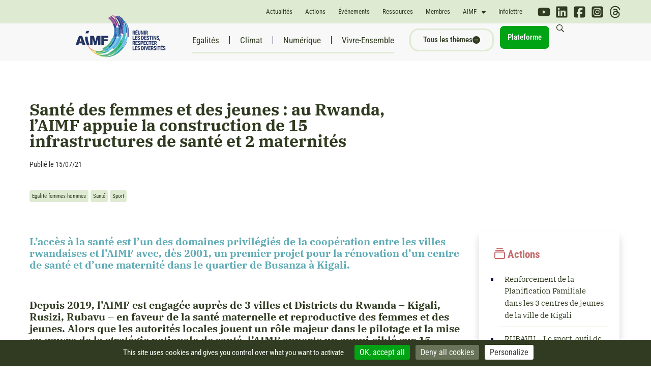

--- FILE ---
content_type: text/html; charset=UTF-8
request_url: https://www.aimf.asso.fr/actualite/sante-des-femmes-et-des-jeunes-au-rwanda-laimf-appuie-la-construction-de-15-infrastructures-de-sante-et-2-maternites/
body_size: 65111
content:
<script>console.log( 'Debug Objects: Aucune catégorie détectée.' );</script><script>console.log( 'Debug Objects: Test 1' );</script><!doctype html>
<html lang="fr-FR">
<head>
	<meta charset="UTF-8"><script type="text/javascript">(window.NREUM||(NREUM={})).init={privacy:{cookies_enabled:true},ajax:{deny_list:["bam.nr-data.net"]},feature_flags:["soft_nav"],distributed_tracing:{enabled:true}};(window.NREUM||(NREUM={})).loader_config={agentID:"1589105273",accountID:"1775321",trustKey:"1775321",xpid:"VQEAVFVRCRABUVdaAwQOVFYB",licenseKey:"47c5679e47",applicationID:"1568459220",browserID:"1589105273"};;/*! For license information please see nr-loader-spa-1.308.0.min.js.LICENSE.txt */
(()=>{var e,t,r={384:(e,t,r)=>{"use strict";r.d(t,{NT:()=>a,US:()=>u,Zm:()=>o,bQ:()=>d,dV:()=>c,pV:()=>l});var n=r(6154),i=r(1863),s=r(1910);const a={beacon:"bam.nr-data.net",errorBeacon:"bam.nr-data.net"};function o(){return n.gm.NREUM||(n.gm.NREUM={}),void 0===n.gm.newrelic&&(n.gm.newrelic=n.gm.NREUM),n.gm.NREUM}function c(){let e=o();return e.o||(e.o={ST:n.gm.setTimeout,SI:n.gm.setImmediate||n.gm.setInterval,CT:n.gm.clearTimeout,XHR:n.gm.XMLHttpRequest,REQ:n.gm.Request,EV:n.gm.Event,PR:n.gm.Promise,MO:n.gm.MutationObserver,FETCH:n.gm.fetch,WS:n.gm.WebSocket},(0,s.i)(...Object.values(e.o))),e}function d(e,t){let r=o();r.initializedAgents??={},t.initializedAt={ms:(0,i.t)(),date:new Date},r.initializedAgents[e]=t}function u(e,t){o()[e]=t}function l(){return function(){let e=o();const t=e.info||{};e.info={beacon:a.beacon,errorBeacon:a.errorBeacon,...t}}(),function(){let e=o();const t=e.init||{};e.init={...t}}(),c(),function(){let e=o();const t=e.loader_config||{};e.loader_config={...t}}(),o()}},782:(e,t,r)=>{"use strict";r.d(t,{T:()=>n});const n=r(860).K7.pageViewTiming},860:(e,t,r)=>{"use strict";r.d(t,{$J:()=>u,K7:()=>c,P3:()=>d,XX:()=>i,Yy:()=>o,df:()=>s,qY:()=>n,v4:()=>a});const n="events",i="jserrors",s="browser/blobs",a="rum",o="browser/logs",c={ajax:"ajax",genericEvents:"generic_events",jserrors:i,logging:"logging",metrics:"metrics",pageAction:"page_action",pageViewEvent:"page_view_event",pageViewTiming:"page_view_timing",sessionReplay:"session_replay",sessionTrace:"session_trace",softNav:"soft_navigations",spa:"spa"},d={[c.pageViewEvent]:1,[c.pageViewTiming]:2,[c.metrics]:3,[c.jserrors]:4,[c.spa]:5,[c.ajax]:6,[c.sessionTrace]:7,[c.softNav]:8,[c.sessionReplay]:9,[c.logging]:10,[c.genericEvents]:11},u={[c.pageViewEvent]:a,[c.pageViewTiming]:n,[c.ajax]:n,[c.spa]:n,[c.softNav]:n,[c.metrics]:i,[c.jserrors]:i,[c.sessionTrace]:s,[c.sessionReplay]:s,[c.logging]:o,[c.genericEvents]:"ins"}},944:(e,t,r)=>{"use strict";r.d(t,{R:()=>i});var n=r(3241);function i(e,t){"function"==typeof console.debug&&(console.debug("New Relic Warning: https://github.com/newrelic/newrelic-browser-agent/blob/main/docs/warning-codes.md#".concat(e),t),(0,n.W)({agentIdentifier:null,drained:null,type:"data",name:"warn",feature:"warn",data:{code:e,secondary:t}}))}},993:(e,t,r)=>{"use strict";r.d(t,{A$:()=>s,ET:()=>a,TZ:()=>o,p_:()=>i});var n=r(860);const i={ERROR:"ERROR",WARN:"WARN",INFO:"INFO",DEBUG:"DEBUG",TRACE:"TRACE"},s={OFF:0,ERROR:1,WARN:2,INFO:3,DEBUG:4,TRACE:5},a="log",o=n.K7.logging},1541:(e,t,r)=>{"use strict";r.d(t,{U:()=>i,f:()=>n});const n={MFE:"MFE",BA:"BA"};function i(e,t){if(2!==t?.harvestEndpointVersion)return{};const r=t.agentRef.runtime.appMetadata.agents[0].entityGuid;return e?{"source.id":e.id,"source.name":e.name,"source.type":e.type,"parent.id":e.parent?.id||r,"parent.type":e.parent?.type||n.BA}:{"entity.guid":r,appId:t.agentRef.info.applicationID}}},1687:(e,t,r)=>{"use strict";r.d(t,{Ak:()=>d,Ze:()=>h,x3:()=>u});var n=r(3241),i=r(7836),s=r(3606),a=r(860),o=r(2646);const c={};function d(e,t){const r={staged:!1,priority:a.P3[t]||0};l(e),c[e].get(t)||c[e].set(t,r)}function u(e,t){e&&c[e]&&(c[e].get(t)&&c[e].delete(t),p(e,t,!1),c[e].size&&f(e))}function l(e){if(!e)throw new Error("agentIdentifier required");c[e]||(c[e]=new Map)}function h(e="",t="feature",r=!1){if(l(e),!e||!c[e].get(t)||r)return p(e,t);c[e].get(t).staged=!0,f(e)}function f(e){const t=Array.from(c[e]);t.every(([e,t])=>t.staged)&&(t.sort((e,t)=>e[1].priority-t[1].priority),t.forEach(([t])=>{c[e].delete(t),p(e,t)}))}function p(e,t,r=!0){const a=e?i.ee.get(e):i.ee,c=s.i.handlers;if(!a.aborted&&a.backlog&&c){if((0,n.W)({agentIdentifier:e,type:"lifecycle",name:"drain",feature:t}),r){const e=a.backlog[t],r=c[t];if(r){for(let t=0;e&&t<e.length;++t)g(e[t],r);Object.entries(r).forEach(([e,t])=>{Object.values(t||{}).forEach(t=>{t[0]?.on&&t[0]?.context()instanceof o.y&&t[0].on(e,t[1])})})}}a.isolatedBacklog||delete c[t],a.backlog[t]=null,a.emit("drain-"+t,[])}}function g(e,t){var r=e[1];Object.values(t[r]||{}).forEach(t=>{var r=e[0];if(t[0]===r){var n=t[1],i=e[3],s=e[2];n.apply(i,s)}})}},1738:(e,t,r)=>{"use strict";r.d(t,{U:()=>f,Y:()=>h});var n=r(3241),i=r(9908),s=r(1863),a=r(944),o=r(5701),c=r(3969),d=r(8362),u=r(860),l=r(4261);function h(e,t,r,s){const h=s||r;!h||h[e]&&h[e]!==d.d.prototype[e]||(h[e]=function(){(0,i.p)(c.xV,["API/"+e+"/called"],void 0,u.K7.metrics,r.ee),(0,n.W)({agentIdentifier:r.agentIdentifier,drained:!!o.B?.[r.agentIdentifier],type:"data",name:"api",feature:l.Pl+e,data:{}});try{return t.apply(this,arguments)}catch(e){(0,a.R)(23,e)}})}function f(e,t,r,n,a){const o=e.info;null===r?delete o.jsAttributes[t]:o.jsAttributes[t]=r,(a||null===r)&&(0,i.p)(l.Pl+n,[(0,s.t)(),t,r],void 0,"session",e.ee)}},1741:(e,t,r)=>{"use strict";r.d(t,{W:()=>s});var n=r(944),i=r(4261);class s{#e(e,...t){if(this[e]!==s.prototype[e])return this[e](...t);(0,n.R)(35,e)}addPageAction(e,t){return this.#e(i.hG,e,t)}register(e){return this.#e(i.eY,e)}recordCustomEvent(e,t){return this.#e(i.fF,e,t)}setPageViewName(e,t){return this.#e(i.Fw,e,t)}setCustomAttribute(e,t,r){return this.#e(i.cD,e,t,r)}noticeError(e,t){return this.#e(i.o5,e,t)}setUserId(e,t=!1){return this.#e(i.Dl,e,t)}setApplicationVersion(e){return this.#e(i.nb,e)}setErrorHandler(e){return this.#e(i.bt,e)}addRelease(e,t){return this.#e(i.k6,e,t)}log(e,t){return this.#e(i.$9,e,t)}start(){return this.#e(i.d3)}finished(e){return this.#e(i.BL,e)}recordReplay(){return this.#e(i.CH)}pauseReplay(){return this.#e(i.Tb)}addToTrace(e){return this.#e(i.U2,e)}setCurrentRouteName(e){return this.#e(i.PA,e)}interaction(e){return this.#e(i.dT,e)}wrapLogger(e,t,r){return this.#e(i.Wb,e,t,r)}measure(e,t){return this.#e(i.V1,e,t)}consent(e){return this.#e(i.Pv,e)}}},1863:(e,t,r)=>{"use strict";function n(){return Math.floor(performance.now())}r.d(t,{t:()=>n})},1910:(e,t,r)=>{"use strict";r.d(t,{i:()=>s});var n=r(944);const i=new Map;function s(...e){return e.every(e=>{if(i.has(e))return i.get(e);const t="function"==typeof e?e.toString():"",r=t.includes("[native code]"),s=t.includes("nrWrapper");return r||s||(0,n.R)(64,e?.name||t),i.set(e,r),r})}},2555:(e,t,r)=>{"use strict";r.d(t,{D:()=>o,f:()=>a});var n=r(384),i=r(8122);const s={beacon:n.NT.beacon,errorBeacon:n.NT.errorBeacon,licenseKey:void 0,applicationID:void 0,sa:void 0,queueTime:void 0,applicationTime:void 0,ttGuid:void 0,user:void 0,account:void 0,product:void 0,extra:void 0,jsAttributes:{},userAttributes:void 0,atts:void 0,transactionName:void 0,tNamePlain:void 0};function a(e){try{return!!e.licenseKey&&!!e.errorBeacon&&!!e.applicationID}catch(e){return!1}}const o=e=>(0,i.a)(e,s)},2614:(e,t,r)=>{"use strict";r.d(t,{BB:()=>a,H3:()=>n,g:()=>d,iL:()=>c,tS:()=>o,uh:()=>i,wk:()=>s});const n="NRBA",i="SESSION",s=144e5,a=18e5,o={STARTED:"session-started",PAUSE:"session-pause",RESET:"session-reset",RESUME:"session-resume",UPDATE:"session-update"},c={SAME_TAB:"same-tab",CROSS_TAB:"cross-tab"},d={OFF:0,FULL:1,ERROR:2}},2646:(e,t,r)=>{"use strict";r.d(t,{y:()=>n});class n{constructor(e){this.contextId=e}}},2843:(e,t,r)=>{"use strict";r.d(t,{G:()=>s,u:()=>i});var n=r(3878);function i(e,t=!1,r,i){(0,n.DD)("visibilitychange",function(){if(t)return void("hidden"===document.visibilityState&&e());e(document.visibilityState)},r,i)}function s(e,t,r){(0,n.sp)("pagehide",e,t,r)}},3241:(e,t,r)=>{"use strict";r.d(t,{W:()=>s});var n=r(6154);const i="newrelic";function s(e={}){try{n.gm.dispatchEvent(new CustomEvent(i,{detail:e}))}catch(e){}}},3304:(e,t,r)=>{"use strict";r.d(t,{A:()=>s});var n=r(7836);const i=()=>{const e=new WeakSet;return(t,r)=>{if("object"==typeof r&&null!==r){if(e.has(r))return;e.add(r)}return r}};function s(e){try{return JSON.stringify(e,i())??""}catch(e){try{n.ee.emit("internal-error",[e])}catch(e){}return""}}},3333:(e,t,r)=>{"use strict";r.d(t,{$v:()=>u,TZ:()=>n,Xh:()=>c,Zp:()=>i,kd:()=>d,mq:()=>o,nf:()=>a,qN:()=>s});const n=r(860).K7.genericEvents,i=["auxclick","click","copy","keydown","paste","scrollend"],s=["focus","blur"],a=4,o=1e3,c=2e3,d=["PageAction","UserAction","BrowserPerformance"],u={RESOURCES:"experimental.resources",REGISTER:"register"}},3434:(e,t,r)=>{"use strict";r.d(t,{Jt:()=>s,YM:()=>d});var n=r(7836),i=r(5607);const s="nr@original:".concat(i.W),a=50;var o=Object.prototype.hasOwnProperty,c=!1;function d(e,t){return e||(e=n.ee),r.inPlace=function(e,t,n,i,s){n||(n="");const a="-"===n.charAt(0);for(let o=0;o<t.length;o++){const c=t[o],d=e[c];l(d)||(e[c]=r(d,a?c+n:n,i,c,s))}},r.flag=s,r;function r(t,r,n,c,d){return l(t)?t:(r||(r=""),nrWrapper[s]=t,function(e,t,r){if(Object.defineProperty&&Object.keys)try{return Object.keys(e).forEach(function(r){Object.defineProperty(t,r,{get:function(){return e[r]},set:function(t){return e[r]=t,t}})}),t}catch(e){u([e],r)}for(var n in e)o.call(e,n)&&(t[n]=e[n])}(t,nrWrapper,e),nrWrapper);function nrWrapper(){var s,o,l,h;let f;try{o=this,s=[...arguments],l="function"==typeof n?n(s,o):n||{}}catch(t){u([t,"",[s,o,c],l],e)}i(r+"start",[s,o,c],l,d);const p=performance.now();let g;try{return h=t.apply(o,s),g=performance.now(),h}catch(e){throw g=performance.now(),i(r+"err",[s,o,e],l,d),f=e,f}finally{const e=g-p,t={start:p,end:g,duration:e,isLongTask:e>=a,methodName:c,thrownError:f};t.isLongTask&&i("long-task",[t,o],l,d),i(r+"end",[s,o,h],l,d)}}}function i(r,n,i,s){if(!c||t){var a=c;c=!0;try{e.emit(r,n,i,t,s)}catch(t){u([t,r,n,i],e)}c=a}}}function u(e,t){t||(t=n.ee);try{t.emit("internal-error",e)}catch(e){}}function l(e){return!(e&&"function"==typeof e&&e.apply&&!e[s])}},3606:(e,t,r)=>{"use strict";r.d(t,{i:()=>s});var n=r(9908);s.on=a;var i=s.handlers={};function s(e,t,r,s){a(s||n.d,i,e,t,r)}function a(e,t,r,i,s){s||(s="feature"),e||(e=n.d);var a=t[s]=t[s]||{};(a[r]=a[r]||[]).push([e,i])}},3738:(e,t,r)=>{"use strict";r.d(t,{He:()=>i,Kp:()=>o,Lc:()=>d,Rz:()=>u,TZ:()=>n,bD:()=>s,d3:()=>a,jx:()=>l,sl:()=>h,uP:()=>c});const n=r(860).K7.sessionTrace,i="bstResource",s="resource",a="-start",o="-end",c="fn"+a,d="fn"+o,u="pushState",l=1e3,h=3e4},3785:(e,t,r)=>{"use strict";r.d(t,{R:()=>c,b:()=>d});var n=r(9908),i=r(1863),s=r(860),a=r(3969),o=r(993);function c(e,t,r={},c=o.p_.INFO,d=!0,u,l=(0,i.t)()){(0,n.p)(a.xV,["API/logging/".concat(c.toLowerCase(),"/called")],void 0,s.K7.metrics,e),(0,n.p)(o.ET,[l,t,r,c,d,u],void 0,s.K7.logging,e)}function d(e){return"string"==typeof e&&Object.values(o.p_).some(t=>t===e.toUpperCase().trim())}},3878:(e,t,r)=>{"use strict";function n(e,t){return{capture:e,passive:!1,signal:t}}function i(e,t,r=!1,i){window.addEventListener(e,t,n(r,i))}function s(e,t,r=!1,i){document.addEventListener(e,t,n(r,i))}r.d(t,{DD:()=>s,jT:()=>n,sp:()=>i})},3962:(e,t,r)=>{"use strict";r.d(t,{AM:()=>a,O2:()=>l,OV:()=>s,Qu:()=>h,TZ:()=>c,ih:()=>f,pP:()=>o,t1:()=>u,tC:()=>i,wD:()=>d});var n=r(860);const i=["click","keydown","submit"],s="popstate",a="api",o="initialPageLoad",c=n.K7.softNav,d=5e3,u=500,l={INITIAL_PAGE_LOAD:"",ROUTE_CHANGE:1,UNSPECIFIED:2},h={INTERACTION:1,AJAX:2,CUSTOM_END:3,CUSTOM_TRACER:4},f={IP:"in progress",PF:"pending finish",FIN:"finished",CAN:"cancelled"}},3969:(e,t,r)=>{"use strict";r.d(t,{TZ:()=>n,XG:()=>o,rs:()=>i,xV:()=>a,z_:()=>s});const n=r(860).K7.metrics,i="sm",s="cm",a="storeSupportabilityMetrics",o="storeEventMetrics"},4234:(e,t,r)=>{"use strict";r.d(t,{W:()=>s});var n=r(7836),i=r(1687);class s{constructor(e,t){this.agentIdentifier=e,this.ee=n.ee.get(e),this.featureName=t,this.blocked=!1}deregisterDrain(){(0,i.x3)(this.agentIdentifier,this.featureName)}}},4261:(e,t,r)=>{"use strict";r.d(t,{$9:()=>u,BL:()=>c,CH:()=>p,Dl:()=>R,Fw:()=>w,PA:()=>v,Pl:()=>n,Pv:()=>A,Tb:()=>h,U2:()=>a,V1:()=>E,Wb:()=>T,bt:()=>y,cD:()=>b,d3:()=>x,dT:()=>d,eY:()=>g,fF:()=>f,hG:()=>s,hw:()=>i,k6:()=>o,nb:()=>m,o5:()=>l});const n="api-",i=n+"ixn-",s="addPageAction",a="addToTrace",o="addRelease",c="finished",d="interaction",u="log",l="noticeError",h="pauseReplay",f="recordCustomEvent",p="recordReplay",g="register",m="setApplicationVersion",v="setCurrentRouteName",b="setCustomAttribute",y="setErrorHandler",w="setPageViewName",R="setUserId",x="start",T="wrapLogger",E="measure",A="consent"},5205:(e,t,r)=>{"use strict";r.d(t,{j:()=>S});var n=r(384),i=r(1741);var s=r(2555),a=r(3333);const o=e=>{if(!e||"string"!=typeof e)return!1;try{document.createDocumentFragment().querySelector(e)}catch{return!1}return!0};var c=r(2614),d=r(944),u=r(8122);const l="[data-nr-mask]",h=e=>(0,u.a)(e,(()=>{const e={feature_flags:[],experimental:{allow_registered_children:!1,resources:!1},mask_selector:"*",block_selector:"[data-nr-block]",mask_input_options:{color:!1,date:!1,"datetime-local":!1,email:!1,month:!1,number:!1,range:!1,search:!1,tel:!1,text:!1,time:!1,url:!1,week:!1,textarea:!1,select:!1,password:!0}};return{ajax:{deny_list:void 0,block_internal:!0,enabled:!0,autoStart:!0},api:{get allow_registered_children(){return e.feature_flags.includes(a.$v.REGISTER)||e.experimental.allow_registered_children},set allow_registered_children(t){e.experimental.allow_registered_children=t},duplicate_registered_data:!1},browser_consent_mode:{enabled:!1},distributed_tracing:{enabled:void 0,exclude_newrelic_header:void 0,cors_use_newrelic_header:void 0,cors_use_tracecontext_headers:void 0,allowed_origins:void 0},get feature_flags(){return e.feature_flags},set feature_flags(t){e.feature_flags=t},generic_events:{enabled:!0,autoStart:!0},harvest:{interval:30},jserrors:{enabled:!0,autoStart:!0},logging:{enabled:!0,autoStart:!0},metrics:{enabled:!0,autoStart:!0},obfuscate:void 0,page_action:{enabled:!0},page_view_event:{enabled:!0,autoStart:!0},page_view_timing:{enabled:!0,autoStart:!0},performance:{capture_marks:!1,capture_measures:!1,capture_detail:!0,resources:{get enabled(){return e.feature_flags.includes(a.$v.RESOURCES)||e.experimental.resources},set enabled(t){e.experimental.resources=t},asset_types:[],first_party_domains:[],ignore_newrelic:!0}},privacy:{cookies_enabled:!0},proxy:{assets:void 0,beacon:void 0},session:{expiresMs:c.wk,inactiveMs:c.BB},session_replay:{autoStart:!0,enabled:!1,preload:!1,sampling_rate:10,error_sampling_rate:100,collect_fonts:!1,inline_images:!1,fix_stylesheets:!0,mask_all_inputs:!0,get mask_text_selector(){return e.mask_selector},set mask_text_selector(t){o(t)?e.mask_selector="".concat(t,",").concat(l):""===t||null===t?e.mask_selector=l:(0,d.R)(5,t)},get block_class(){return"nr-block"},get ignore_class(){return"nr-ignore"},get mask_text_class(){return"nr-mask"},get block_selector(){return e.block_selector},set block_selector(t){o(t)?e.block_selector+=",".concat(t):""!==t&&(0,d.R)(6,t)},get mask_input_options(){return e.mask_input_options},set mask_input_options(t){t&&"object"==typeof t?e.mask_input_options={...t,password:!0}:(0,d.R)(7,t)}},session_trace:{enabled:!0,autoStart:!0},soft_navigations:{enabled:!0,autoStart:!0},spa:{enabled:!0,autoStart:!0},ssl:void 0,user_actions:{enabled:!0,elementAttributes:["id","className","tagName","type"]}}})());var f=r(6154),p=r(9324);let g=0;const m={buildEnv:p.F3,distMethod:p.Xs,version:p.xv,originTime:f.WN},v={consented:!1},b={appMetadata:{},get consented(){return this.session?.state?.consent||v.consented},set consented(e){v.consented=e},customTransaction:void 0,denyList:void 0,disabled:!1,harvester:void 0,isolatedBacklog:!1,isRecording:!1,loaderType:void 0,maxBytes:3e4,obfuscator:void 0,onerror:void 0,ptid:void 0,releaseIds:{},session:void 0,timeKeeper:void 0,registeredEntities:[],jsAttributesMetadata:{bytes:0},get harvestCount(){return++g}},y=e=>{const t=(0,u.a)(e,b),r=Object.keys(m).reduce((e,t)=>(e[t]={value:m[t],writable:!1,configurable:!0,enumerable:!0},e),{});return Object.defineProperties(t,r)};var w=r(5701);const R=e=>{const t=e.startsWith("http");e+="/",r.p=t?e:"https://"+e};var x=r(7836),T=r(3241);const E={accountID:void 0,trustKey:void 0,agentID:void 0,licenseKey:void 0,applicationID:void 0,xpid:void 0},A=e=>(0,u.a)(e,E),_=new Set;function S(e,t={},r,a){let{init:o,info:c,loader_config:d,runtime:u={},exposed:l=!0}=t;if(!c){const e=(0,n.pV)();o=e.init,c=e.info,d=e.loader_config}e.init=h(o||{}),e.loader_config=A(d||{}),c.jsAttributes??={},f.bv&&(c.jsAttributes.isWorker=!0),e.info=(0,s.D)(c);const p=e.init,g=[c.beacon,c.errorBeacon];_.has(e.agentIdentifier)||(p.proxy.assets&&(R(p.proxy.assets),g.push(p.proxy.assets)),p.proxy.beacon&&g.push(p.proxy.beacon),e.beacons=[...g],function(e){const t=(0,n.pV)();Object.getOwnPropertyNames(i.W.prototype).forEach(r=>{const n=i.W.prototype[r];if("function"!=typeof n||"constructor"===n)return;let s=t[r];e[r]&&!1!==e.exposed&&"micro-agent"!==e.runtime?.loaderType&&(t[r]=(...t)=>{const n=e[r](...t);return s?s(...t):n})})}(e),(0,n.US)("activatedFeatures",w.B)),u.denyList=[...p.ajax.deny_list||[],...p.ajax.block_internal?g:[]],u.ptid=e.agentIdentifier,u.loaderType=r,e.runtime=y(u),_.has(e.agentIdentifier)||(e.ee=x.ee.get(e.agentIdentifier),e.exposed=l,(0,T.W)({agentIdentifier:e.agentIdentifier,drained:!!w.B?.[e.agentIdentifier],type:"lifecycle",name:"initialize",feature:void 0,data:e.config})),_.add(e.agentIdentifier)}},5270:(e,t,r)=>{"use strict";r.d(t,{Aw:()=>a,SR:()=>s,rF:()=>o});var n=r(384),i=r(7767);function s(e){return!!(0,n.dV)().o.MO&&(0,i.V)(e)&&!0===e?.session_trace.enabled}function a(e){return!0===e?.session_replay.preload&&s(e)}function o(e,t){try{if("string"==typeof t?.type){if("password"===t.type.toLowerCase())return"*".repeat(e?.length||0);if(void 0!==t?.dataset?.nrUnmask||t?.classList?.contains("nr-unmask"))return e}}catch(e){}return"string"==typeof e?e.replace(/[\S]/g,"*"):"*".repeat(e?.length||0)}},5289:(e,t,r)=>{"use strict";r.d(t,{GG:()=>a,Qr:()=>c,sB:()=>o});var n=r(3878),i=r(6389);function s(){return"undefined"==typeof document||"complete"===document.readyState}function a(e,t){if(s())return e();const r=(0,i.J)(e),a=setInterval(()=>{s()&&(clearInterval(a),r())},500);(0,n.sp)("load",r,t)}function o(e){if(s())return e();(0,n.DD)("DOMContentLoaded",e)}function c(e){if(s())return e();(0,n.sp)("popstate",e)}},5607:(e,t,r)=>{"use strict";r.d(t,{W:()=>n});const n=(0,r(9566).bz)()},5701:(e,t,r)=>{"use strict";r.d(t,{B:()=>s,t:()=>a});var n=r(3241);const i=new Set,s={};function a(e,t){const r=t.agentIdentifier;s[r]??={},e&&"object"==typeof e&&(i.has(r)||(t.ee.emit("rumresp",[e]),s[r]=e,i.add(r),(0,n.W)({agentIdentifier:r,loaded:!0,drained:!0,type:"lifecycle",name:"load",feature:void 0,data:e})))}},6154:(e,t,r)=>{"use strict";r.d(t,{OF:()=>d,RI:()=>i,WN:()=>h,bv:()=>s,eN:()=>f,gm:()=>a,lR:()=>l,m:()=>c,mw:()=>o,sb:()=>u});var n=r(1863);const i="undefined"!=typeof window&&!!window.document,s="undefined"!=typeof WorkerGlobalScope&&("undefined"!=typeof self&&self instanceof WorkerGlobalScope&&self.navigator instanceof WorkerNavigator||"undefined"!=typeof globalThis&&globalThis instanceof WorkerGlobalScope&&globalThis.navigator instanceof WorkerNavigator),a=i?window:"undefined"!=typeof WorkerGlobalScope&&("undefined"!=typeof self&&self instanceof WorkerGlobalScope&&self||"undefined"!=typeof globalThis&&globalThis instanceof WorkerGlobalScope&&globalThis),o=Boolean("hidden"===a?.document?.visibilityState),c=""+a?.location,d=/iPad|iPhone|iPod/.test(a.navigator?.userAgent),u=d&&"undefined"==typeof SharedWorker,l=(()=>{const e=a.navigator?.userAgent?.match(/Firefox[/\s](\d+\.\d+)/);return Array.isArray(e)&&e.length>=2?+e[1]:0})(),h=Date.now()-(0,n.t)(),f=()=>"undefined"!=typeof PerformanceNavigationTiming&&a?.performance?.getEntriesByType("navigation")?.[0]?.responseStart},6344:(e,t,r)=>{"use strict";r.d(t,{BB:()=>u,Qb:()=>l,TZ:()=>i,Ug:()=>a,Vh:()=>s,_s:()=>o,bc:()=>d,yP:()=>c});var n=r(2614);const i=r(860).K7.sessionReplay,s="errorDuringReplay",a=.12,o={DomContentLoaded:0,Load:1,FullSnapshot:2,IncrementalSnapshot:3,Meta:4,Custom:5},c={[n.g.ERROR]:15e3,[n.g.FULL]:3e5,[n.g.OFF]:0},d={RESET:{message:"Session was reset",sm:"Reset"},IMPORT:{message:"Recorder failed to import",sm:"Import"},TOO_MANY:{message:"429: Too Many Requests",sm:"Too-Many"},TOO_BIG:{message:"Payload was too large",sm:"Too-Big"},CROSS_TAB:{message:"Session Entity was set to OFF on another tab",sm:"Cross-Tab"},ENTITLEMENTS:{message:"Session Replay is not allowed and will not be started",sm:"Entitlement"}},u=5e3,l={API:"api",RESUME:"resume",SWITCH_TO_FULL:"switchToFull",INITIALIZE:"initialize",PRELOAD:"preload"}},6389:(e,t,r)=>{"use strict";function n(e,t=500,r={}){const n=r?.leading||!1;let i;return(...r)=>{n&&void 0===i&&(e.apply(this,r),i=setTimeout(()=>{i=clearTimeout(i)},t)),n||(clearTimeout(i),i=setTimeout(()=>{e.apply(this,r)},t))}}function i(e){let t=!1;return(...r)=>{t||(t=!0,e.apply(this,r))}}r.d(t,{J:()=>i,s:()=>n})},6630:(e,t,r)=>{"use strict";r.d(t,{T:()=>n});const n=r(860).K7.pageViewEvent},6774:(e,t,r)=>{"use strict";r.d(t,{T:()=>n});const n=r(860).K7.jserrors},7295:(e,t,r)=>{"use strict";r.d(t,{Xv:()=>a,gX:()=>i,iW:()=>s});var n=[];function i(e){if(!e||s(e))return!1;if(0===n.length)return!0;if("*"===n[0].hostname)return!1;for(var t=0;t<n.length;t++){var r=n[t];if(r.hostname.test(e.hostname)&&r.pathname.test(e.pathname))return!1}return!0}function s(e){return void 0===e.hostname}function a(e){if(n=[],e&&e.length)for(var t=0;t<e.length;t++){let r=e[t];if(!r)continue;if("*"===r)return void(n=[{hostname:"*"}]);0===r.indexOf("http://")?r=r.substring(7):0===r.indexOf("https://")&&(r=r.substring(8));const i=r.indexOf("/");let s,a;i>0?(s=r.substring(0,i),a=r.substring(i)):(s=r,a="*");let[c]=s.split(":");n.push({hostname:o(c),pathname:o(a,!0)})}}function o(e,t=!1){const r=e.replace(/[.+?^${}()|[\]\\]/g,e=>"\\"+e).replace(/\*/g,".*?");return new RegExp((t?"^":"")+r+"$")}},7485:(e,t,r)=>{"use strict";r.d(t,{D:()=>i});var n=r(6154);function i(e){if(0===(e||"").indexOf("data:"))return{protocol:"data"};try{const t=new URL(e,location.href),r={port:t.port,hostname:t.hostname,pathname:t.pathname,search:t.search,protocol:t.protocol.slice(0,t.protocol.indexOf(":")),sameOrigin:t.protocol===n.gm?.location?.protocol&&t.host===n.gm?.location?.host};return r.port&&""!==r.port||("http:"===t.protocol&&(r.port="80"),"https:"===t.protocol&&(r.port="443")),r.pathname&&""!==r.pathname?r.pathname.startsWith("/")||(r.pathname="/".concat(r.pathname)):r.pathname="/",r}catch(e){return{}}}},7699:(e,t,r)=>{"use strict";r.d(t,{It:()=>s,KC:()=>o,No:()=>i,qh:()=>a});var n=r(860);const i=16e3,s=1e6,a="SESSION_ERROR",o={[n.K7.logging]:!0,[n.K7.genericEvents]:!1,[n.K7.jserrors]:!1,[n.K7.ajax]:!1}},7767:(e,t,r)=>{"use strict";r.d(t,{V:()=>i});var n=r(6154);const i=e=>n.RI&&!0===e?.privacy.cookies_enabled},7836:(e,t,r)=>{"use strict";r.d(t,{P:()=>o,ee:()=>c});var n=r(384),i=r(8990),s=r(2646),a=r(5607);const o="nr@context:".concat(a.W),c=function e(t,r){var n={},a={},u={},l=!1;try{l=16===r.length&&d.initializedAgents?.[r]?.runtime.isolatedBacklog}catch(e){}var h={on:p,addEventListener:p,removeEventListener:function(e,t){var r=n[e];if(!r)return;for(var i=0;i<r.length;i++)r[i]===t&&r.splice(i,1)},emit:function(e,r,n,i,s){!1!==s&&(s=!0);if(c.aborted&&!i)return;t&&s&&t.emit(e,r,n);var o=f(n);g(e).forEach(e=>{e.apply(o,r)});var d=v()[a[e]];d&&d.push([h,e,r,o]);return o},get:m,listeners:g,context:f,buffer:function(e,t){const r=v();if(t=t||"feature",h.aborted)return;Object.entries(e||{}).forEach(([e,n])=>{a[n]=t,t in r||(r[t]=[])})},abort:function(){h._aborted=!0,Object.keys(h.backlog).forEach(e=>{delete h.backlog[e]})},isBuffering:function(e){return!!v()[a[e]]},debugId:r,backlog:l?{}:t&&"object"==typeof t.backlog?t.backlog:{},isolatedBacklog:l};return Object.defineProperty(h,"aborted",{get:()=>{let e=h._aborted||!1;return e||(t&&(e=t.aborted),e)}}),h;function f(e){return e&&e instanceof s.y?e:e?(0,i.I)(e,o,()=>new s.y(o)):new s.y(o)}function p(e,t){n[e]=g(e).concat(t)}function g(e){return n[e]||[]}function m(t){return u[t]=u[t]||e(h,t)}function v(){return h.backlog}}(void 0,"globalEE"),d=(0,n.Zm)();d.ee||(d.ee=c)},8122:(e,t,r)=>{"use strict";r.d(t,{a:()=>i});var n=r(944);function i(e,t){try{if(!e||"object"!=typeof e)return(0,n.R)(3);if(!t||"object"!=typeof t)return(0,n.R)(4);const r=Object.create(Object.getPrototypeOf(t),Object.getOwnPropertyDescriptors(t)),s=0===Object.keys(r).length?e:r;for(let a in s)if(void 0!==e[a])try{if(null===e[a]){r[a]=null;continue}Array.isArray(e[a])&&Array.isArray(t[a])?r[a]=Array.from(new Set([...e[a],...t[a]])):"object"==typeof e[a]&&"object"==typeof t[a]?r[a]=i(e[a],t[a]):r[a]=e[a]}catch(e){r[a]||(0,n.R)(1,e)}return r}catch(e){(0,n.R)(2,e)}}},8139:(e,t,r)=>{"use strict";r.d(t,{u:()=>h});var n=r(7836),i=r(3434),s=r(8990),a=r(6154);const o={},c=a.gm.XMLHttpRequest,d="addEventListener",u="removeEventListener",l="nr@wrapped:".concat(n.P);function h(e){var t=function(e){return(e||n.ee).get("events")}(e);if(o[t.debugId]++)return t;o[t.debugId]=1;var r=(0,i.YM)(t,!0);function h(e){r.inPlace(e,[d,u],"-",p)}function p(e,t){return e[1]}return"getPrototypeOf"in Object&&(a.RI&&f(document,h),c&&f(c.prototype,h),f(a.gm,h)),t.on(d+"-start",function(e,t){var n=e[1];if(null!==n&&("function"==typeof n||"object"==typeof n)&&"newrelic"!==e[0]){var i=(0,s.I)(n,l,function(){var e={object:function(){if("function"!=typeof n.handleEvent)return;return n.handleEvent.apply(n,arguments)},function:n}[typeof n];return e?r(e,"fn-",null,e.name||"anonymous"):n});this.wrapped=e[1]=i}}),t.on(u+"-start",function(e){e[1]=this.wrapped||e[1]}),t}function f(e,t,...r){let n=e;for(;"object"==typeof n&&!Object.prototype.hasOwnProperty.call(n,d);)n=Object.getPrototypeOf(n);n&&t(n,...r)}},8362:(e,t,r)=>{"use strict";r.d(t,{d:()=>s});var n=r(9566),i=r(1741);class s extends i.W{agentIdentifier=(0,n.LA)(16)}},8374:(e,t,r)=>{r.nc=(()=>{try{return document?.currentScript?.nonce}catch(e){}return""})()},8990:(e,t,r)=>{"use strict";r.d(t,{I:()=>i});var n=Object.prototype.hasOwnProperty;function i(e,t,r){if(n.call(e,t))return e[t];var i=r();if(Object.defineProperty&&Object.keys)try{return Object.defineProperty(e,t,{value:i,writable:!0,enumerable:!1}),i}catch(e){}return e[t]=i,i}},9119:(e,t,r)=>{"use strict";r.d(t,{L:()=>s});var n=/([^?#]*)[^#]*(#[^?]*|$).*/,i=/([^?#]*)().*/;function s(e,t){return e?e.replace(t?n:i,"$1$2"):e}},9300:(e,t,r)=>{"use strict";r.d(t,{T:()=>n});const n=r(860).K7.ajax},9324:(e,t,r)=>{"use strict";r.d(t,{AJ:()=>a,F3:()=>i,Xs:()=>s,Yq:()=>o,xv:()=>n});const n="1.308.0",i="PROD",s="CDN",a="@newrelic/rrweb",o="1.0.1"},9566:(e,t,r)=>{"use strict";r.d(t,{LA:()=>o,ZF:()=>c,bz:()=>a,el:()=>d});var n=r(6154);const i="xxxxxxxx-xxxx-4xxx-yxxx-xxxxxxxxxxxx";function s(e,t){return e?15&e[t]:16*Math.random()|0}function a(){const e=n.gm?.crypto||n.gm?.msCrypto;let t,r=0;return e&&e.getRandomValues&&(t=e.getRandomValues(new Uint8Array(30))),i.split("").map(e=>"x"===e?s(t,r++).toString(16):"y"===e?(3&s()|8).toString(16):e).join("")}function o(e){const t=n.gm?.crypto||n.gm?.msCrypto;let r,i=0;t&&t.getRandomValues&&(r=t.getRandomValues(new Uint8Array(e)));const a=[];for(var o=0;o<e;o++)a.push(s(r,i++).toString(16));return a.join("")}function c(){return o(16)}function d(){return o(32)}},9908:(e,t,r)=>{"use strict";r.d(t,{d:()=>n,p:()=>i});var n=r(7836).ee.get("handle");function i(e,t,r,i,s){s?(s.buffer([e],i),s.emit(e,t,r)):(n.buffer([e],i),n.emit(e,t,r))}}},n={};function i(e){var t=n[e];if(void 0!==t)return t.exports;var s=n[e]={exports:{}};return r[e](s,s.exports,i),s.exports}i.m=r,i.d=(e,t)=>{for(var r in t)i.o(t,r)&&!i.o(e,r)&&Object.defineProperty(e,r,{enumerable:!0,get:t[r]})},i.f={},i.e=e=>Promise.all(Object.keys(i.f).reduce((t,r)=>(i.f[r](e,t),t),[])),i.u=e=>({212:"nr-spa-compressor",249:"nr-spa-recorder",478:"nr-spa"}[e]+"-1.308.0.min.js"),i.o=(e,t)=>Object.prototype.hasOwnProperty.call(e,t),e={},t="NRBA-1.308.0.PROD:",i.l=(r,n,s,a)=>{if(e[r])e[r].push(n);else{var o,c;if(void 0!==s)for(var d=document.getElementsByTagName("script"),u=0;u<d.length;u++){var l=d[u];if(l.getAttribute("src")==r||l.getAttribute("data-webpack")==t+s){o=l;break}}if(!o){c=!0;var h={478:"sha512-RSfSVnmHk59T/uIPbdSE0LPeqcEdF4/+XhfJdBuccH5rYMOEZDhFdtnh6X6nJk7hGpzHd9Ujhsy7lZEz/ORYCQ==",249:"sha512-ehJXhmntm85NSqW4MkhfQqmeKFulra3klDyY0OPDUE+sQ3GokHlPh1pmAzuNy//3j4ac6lzIbmXLvGQBMYmrkg==",212:"sha512-B9h4CR46ndKRgMBcK+j67uSR2RCnJfGefU+A7FrgR/k42ovXy5x/MAVFiSvFxuVeEk/pNLgvYGMp1cBSK/G6Fg=="};(o=document.createElement("script")).charset="utf-8",i.nc&&o.setAttribute("nonce",i.nc),o.setAttribute("data-webpack",t+s),o.src=r,0!==o.src.indexOf(window.location.origin+"/")&&(o.crossOrigin="anonymous"),h[a]&&(o.integrity=h[a])}e[r]=[n];var f=(t,n)=>{o.onerror=o.onload=null,clearTimeout(p);var i=e[r];if(delete e[r],o.parentNode&&o.parentNode.removeChild(o),i&&i.forEach(e=>e(n)),t)return t(n)},p=setTimeout(f.bind(null,void 0,{type:"timeout",target:o}),12e4);o.onerror=f.bind(null,o.onerror),o.onload=f.bind(null,o.onload),c&&document.head.appendChild(o)}},i.r=e=>{"undefined"!=typeof Symbol&&Symbol.toStringTag&&Object.defineProperty(e,Symbol.toStringTag,{value:"Module"}),Object.defineProperty(e,"__esModule",{value:!0})},i.p="https://js-agent.newrelic.com/",(()=>{var e={38:0,788:0};i.f.j=(t,r)=>{var n=i.o(e,t)?e[t]:void 0;if(0!==n)if(n)r.push(n[2]);else{var s=new Promise((r,i)=>n=e[t]=[r,i]);r.push(n[2]=s);var a=i.p+i.u(t),o=new Error;i.l(a,r=>{if(i.o(e,t)&&(0!==(n=e[t])&&(e[t]=void 0),n)){var s=r&&("load"===r.type?"missing":r.type),a=r&&r.target&&r.target.src;o.message="Loading chunk "+t+" failed: ("+s+": "+a+")",o.name="ChunkLoadError",o.type=s,o.request=a,n[1](o)}},"chunk-"+t,t)}};var t=(t,r)=>{var n,s,[a,o,c]=r,d=0;if(a.some(t=>0!==e[t])){for(n in o)i.o(o,n)&&(i.m[n]=o[n]);if(c)c(i)}for(t&&t(r);d<a.length;d++)s=a[d],i.o(e,s)&&e[s]&&e[s][0](),e[s]=0},r=self["webpackChunk:NRBA-1.308.0.PROD"]=self["webpackChunk:NRBA-1.308.0.PROD"]||[];r.forEach(t.bind(null,0)),r.push=t.bind(null,r.push.bind(r))})(),(()=>{"use strict";i(8374);var e=i(8362),t=i(860);const r=Object.values(t.K7);var n=i(5205);var s=i(9908),a=i(1863),o=i(4261),c=i(1738);var d=i(1687),u=i(4234),l=i(5289),h=i(6154),f=i(944),p=i(5270),g=i(7767),m=i(6389),v=i(7699);class b extends u.W{constructor(e,t){super(e.agentIdentifier,t),this.agentRef=e,this.abortHandler=void 0,this.featAggregate=void 0,this.loadedSuccessfully=void 0,this.onAggregateImported=new Promise(e=>{this.loadedSuccessfully=e}),this.deferred=Promise.resolve(),!1===e.init[this.featureName].autoStart?this.deferred=new Promise((t,r)=>{this.ee.on("manual-start-all",(0,m.J)(()=>{(0,d.Ak)(e.agentIdentifier,this.featureName),t()}))}):(0,d.Ak)(e.agentIdentifier,t)}importAggregator(e,t,r={}){if(this.featAggregate)return;const n=async()=>{let n;await this.deferred;try{if((0,g.V)(e.init)){const{setupAgentSession:t}=await i.e(478).then(i.bind(i,8766));n=t(e)}}catch(e){(0,f.R)(20,e),this.ee.emit("internal-error",[e]),(0,s.p)(v.qh,[e],void 0,this.featureName,this.ee)}try{if(!this.#t(this.featureName,n,e.init))return(0,d.Ze)(this.agentIdentifier,this.featureName),void this.loadedSuccessfully(!1);const{Aggregate:i}=await t();this.featAggregate=new i(e,r),e.runtime.harvester.initializedAggregates.push(this.featAggregate),this.loadedSuccessfully(!0)}catch(e){(0,f.R)(34,e),this.abortHandler?.(),(0,d.Ze)(this.agentIdentifier,this.featureName,!0),this.loadedSuccessfully(!1),this.ee&&this.ee.abort()}};h.RI?(0,l.GG)(()=>n(),!0):n()}#t(e,r,n){if(this.blocked)return!1;switch(e){case t.K7.sessionReplay:return(0,p.SR)(n)&&!!r;case t.K7.sessionTrace:return!!r;default:return!0}}}var y=i(6630),w=i(2614),R=i(3241);class x extends b{static featureName=y.T;constructor(e){var t;super(e,y.T),this.setupInspectionEvents(e.agentIdentifier),t=e,(0,c.Y)(o.Fw,function(e,r){"string"==typeof e&&("/"!==e.charAt(0)&&(e="/"+e),t.runtime.customTransaction=(r||"http://custom.transaction")+e,(0,s.p)(o.Pl+o.Fw,[(0,a.t)()],void 0,void 0,t.ee))},t),this.importAggregator(e,()=>i.e(478).then(i.bind(i,2467)))}setupInspectionEvents(e){const t=(t,r)=>{t&&(0,R.W)({agentIdentifier:e,timeStamp:t.timeStamp,loaded:"complete"===t.target.readyState,type:"window",name:r,data:t.target.location+""})};(0,l.sB)(e=>{t(e,"DOMContentLoaded")}),(0,l.GG)(e=>{t(e,"load")}),(0,l.Qr)(e=>{t(e,"navigate")}),this.ee.on(w.tS.UPDATE,(t,r)=>{(0,R.W)({agentIdentifier:e,type:"lifecycle",name:"session",data:r})})}}var T=i(384);class E extends e.d{constructor(e){var t;(super(),h.gm)?(this.features={},(0,T.bQ)(this.agentIdentifier,this),this.desiredFeatures=new Set(e.features||[]),this.desiredFeatures.add(x),(0,n.j)(this,e,e.loaderType||"agent"),t=this,(0,c.Y)(o.cD,function(e,r,n=!1){if("string"==typeof e){if(["string","number","boolean"].includes(typeof r)||null===r)return(0,c.U)(t,e,r,o.cD,n);(0,f.R)(40,typeof r)}else(0,f.R)(39,typeof e)},t),function(e){(0,c.Y)(o.Dl,function(t,r=!1){if("string"!=typeof t&&null!==t)return void(0,f.R)(41,typeof t);const n=e.info.jsAttributes["enduser.id"];r&&null!=n&&n!==t?(0,s.p)(o.Pl+"setUserIdAndResetSession",[t],void 0,"session",e.ee):(0,c.U)(e,"enduser.id",t,o.Dl,!0)},e)}(this),function(e){(0,c.Y)(o.nb,function(t){if("string"==typeof t||null===t)return(0,c.U)(e,"application.version",t,o.nb,!1);(0,f.R)(42,typeof t)},e)}(this),function(e){(0,c.Y)(o.d3,function(){e.ee.emit("manual-start-all")},e)}(this),function(e){(0,c.Y)(o.Pv,function(t=!0){if("boolean"==typeof t){if((0,s.p)(o.Pl+o.Pv,[t],void 0,"session",e.ee),e.runtime.consented=t,t){const t=e.features.page_view_event;t.onAggregateImported.then(e=>{const r=t.featAggregate;e&&!r.sentRum&&r.sendRum()})}}else(0,f.R)(65,typeof t)},e)}(this),this.run()):(0,f.R)(21)}get config(){return{info:this.info,init:this.init,loader_config:this.loader_config,runtime:this.runtime}}get api(){return this}run(){try{const e=function(e){const t={};return r.forEach(r=>{t[r]=!!e[r]?.enabled}),t}(this.init),n=[...this.desiredFeatures];n.sort((e,r)=>t.P3[e.featureName]-t.P3[r.featureName]),n.forEach(r=>{if(!e[r.featureName]&&r.featureName!==t.K7.pageViewEvent)return;if(r.featureName===t.K7.spa)return void(0,f.R)(67);const n=function(e){switch(e){case t.K7.ajax:return[t.K7.jserrors];case t.K7.sessionTrace:return[t.K7.ajax,t.K7.pageViewEvent];case t.K7.sessionReplay:return[t.K7.sessionTrace];case t.K7.pageViewTiming:return[t.K7.pageViewEvent];default:return[]}}(r.featureName).filter(e=>!(e in this.features));n.length>0&&(0,f.R)(36,{targetFeature:r.featureName,missingDependencies:n}),this.features[r.featureName]=new r(this)})}catch(e){(0,f.R)(22,e);for(const e in this.features)this.features[e].abortHandler?.();const t=(0,T.Zm)();delete t.initializedAgents[this.agentIdentifier]?.features,delete this.sharedAggregator;return t.ee.get(this.agentIdentifier).abort(),!1}}}var A=i(2843),_=i(782);class S extends b{static featureName=_.T;constructor(e){super(e,_.T),h.RI&&((0,A.u)(()=>(0,s.p)("docHidden",[(0,a.t)()],void 0,_.T,this.ee),!0),(0,A.G)(()=>(0,s.p)("winPagehide",[(0,a.t)()],void 0,_.T,this.ee)),this.importAggregator(e,()=>i.e(478).then(i.bind(i,9917))))}}var O=i(3969);class I extends b{static featureName=O.TZ;constructor(e){super(e,O.TZ),h.RI&&document.addEventListener("securitypolicyviolation",e=>{(0,s.p)(O.xV,["Generic/CSPViolation/Detected"],void 0,this.featureName,this.ee)}),this.importAggregator(e,()=>i.e(478).then(i.bind(i,6555)))}}var N=i(6774),P=i(3878),k=i(3304);class D{constructor(e,t,r,n,i){this.name="UncaughtError",this.message="string"==typeof e?e:(0,k.A)(e),this.sourceURL=t,this.line=r,this.column=n,this.__newrelic=i}}function C(e){return M(e)?e:new D(void 0!==e?.message?e.message:e,e?.filename||e?.sourceURL,e?.lineno||e?.line,e?.colno||e?.col,e?.__newrelic,e?.cause)}function j(e){const t="Unhandled Promise Rejection: ";if(!e?.reason)return;if(M(e.reason)){try{e.reason.message.startsWith(t)||(e.reason.message=t+e.reason.message)}catch(e){}return C(e.reason)}const r=C(e.reason);return(r.message||"").startsWith(t)||(r.message=t+r.message),r}function L(e){if(e.error instanceof SyntaxError&&!/:\d+$/.test(e.error.stack?.trim())){const t=new D(e.message,e.filename,e.lineno,e.colno,e.error.__newrelic,e.cause);return t.name=SyntaxError.name,t}return M(e.error)?e.error:C(e)}function M(e){return e instanceof Error&&!!e.stack}function H(e,r,n,i,o=(0,a.t)()){"string"==typeof e&&(e=new Error(e)),(0,s.p)("err",[e,o,!1,r,n.runtime.isRecording,void 0,i],void 0,t.K7.jserrors,n.ee),(0,s.p)("uaErr",[],void 0,t.K7.genericEvents,n.ee)}var B=i(1541),K=i(993),W=i(3785);function U(e,{customAttributes:t={},level:r=K.p_.INFO}={},n,i,s=(0,a.t)()){(0,W.R)(n.ee,e,t,r,!1,i,s)}function F(e,r,n,i,c=(0,a.t)()){(0,s.p)(o.Pl+o.hG,[c,e,r,i],void 0,t.K7.genericEvents,n.ee)}function V(e,r,n,i,c=(0,a.t)()){const{start:d,end:u,customAttributes:l}=r||{},h={customAttributes:l||{}};if("object"!=typeof h.customAttributes||"string"!=typeof e||0===e.length)return void(0,f.R)(57);const p=(e,t)=>null==e?t:"number"==typeof e?e:e instanceof PerformanceMark?e.startTime:Number.NaN;if(h.start=p(d,0),h.end=p(u,c),Number.isNaN(h.start)||Number.isNaN(h.end))(0,f.R)(57);else{if(h.duration=h.end-h.start,!(h.duration<0))return(0,s.p)(o.Pl+o.V1,[h,e,i],void 0,t.K7.genericEvents,n.ee),h;(0,f.R)(58)}}function G(e,r={},n,i,c=(0,a.t)()){(0,s.p)(o.Pl+o.fF,[c,e,r,i],void 0,t.K7.genericEvents,n.ee)}function z(e){(0,c.Y)(o.eY,function(t){return Y(e,t)},e)}function Y(e,r,n){(0,f.R)(54,"newrelic.register"),r||={},r.type=B.f.MFE,r.licenseKey||=e.info.licenseKey,r.blocked=!1,r.parent=n||{},Array.isArray(r.tags)||(r.tags=[]);const i={};r.tags.forEach(e=>{"name"!==e&&"id"!==e&&(i["source.".concat(e)]=!0)}),r.isolated??=!0;let o=()=>{};const c=e.runtime.registeredEntities;if(!r.isolated){const e=c.find(({metadata:{target:{id:e}}})=>e===r.id&&!r.isolated);if(e)return e}const d=e=>{r.blocked=!0,o=e};function u(e){return"string"==typeof e&&!!e.trim()&&e.trim().length<501||"number"==typeof e}e.init.api.allow_registered_children||d((0,m.J)(()=>(0,f.R)(55))),u(r.id)&&u(r.name)||d((0,m.J)(()=>(0,f.R)(48,r)));const l={addPageAction:(t,n={})=>g(F,[t,{...i,...n},e],r),deregister:()=>{d((0,m.J)(()=>(0,f.R)(68)))},log:(t,n={})=>g(U,[t,{...n,customAttributes:{...i,...n.customAttributes||{}}},e],r),measure:(t,n={})=>g(V,[t,{...n,customAttributes:{...i,...n.customAttributes||{}}},e],r),noticeError:(t,n={})=>g(H,[t,{...i,...n},e],r),register:(t={})=>g(Y,[e,t],l.metadata.target),recordCustomEvent:(t,n={})=>g(G,[t,{...i,...n},e],r),setApplicationVersion:e=>p("application.version",e),setCustomAttribute:(e,t)=>p(e,t),setUserId:e=>p("enduser.id",e),metadata:{customAttributes:i,target:r}},h=()=>(r.blocked&&o(),r.blocked);h()||c.push(l);const p=(e,t)=>{h()||(i[e]=t)},g=(r,n,i)=>{if(h())return;const o=(0,a.t)();(0,s.p)(O.xV,["API/register/".concat(r.name,"/called")],void 0,t.K7.metrics,e.ee);try{if(e.init.api.duplicate_registered_data&&"register"!==r.name){let e=n;if(n[1]instanceof Object){const t={"child.id":i.id,"child.type":i.type};e="customAttributes"in n[1]?[n[0],{...n[1],customAttributes:{...n[1].customAttributes,...t}},...n.slice(2)]:[n[0],{...n[1],...t},...n.slice(2)]}r(...e,void 0,o)}return r(...n,i,o)}catch(e){(0,f.R)(50,e)}};return l}class Z extends b{static featureName=N.T;constructor(e){var t;super(e,N.T),t=e,(0,c.Y)(o.o5,(e,r)=>H(e,r,t),t),function(e){(0,c.Y)(o.bt,function(t){e.runtime.onerror=t},e)}(e),function(e){let t=0;(0,c.Y)(o.k6,function(e,r){++t>10||(this.runtime.releaseIds[e.slice(-200)]=(""+r).slice(-200))},e)}(e),z(e);try{this.removeOnAbort=new AbortController}catch(e){}this.ee.on("internal-error",(t,r)=>{this.abortHandler&&(0,s.p)("ierr",[C(t),(0,a.t)(),!0,{},e.runtime.isRecording,r],void 0,this.featureName,this.ee)}),h.gm.addEventListener("unhandledrejection",t=>{this.abortHandler&&(0,s.p)("err",[j(t),(0,a.t)(),!1,{unhandledPromiseRejection:1},e.runtime.isRecording],void 0,this.featureName,this.ee)},(0,P.jT)(!1,this.removeOnAbort?.signal)),h.gm.addEventListener("error",t=>{this.abortHandler&&(0,s.p)("err",[L(t),(0,a.t)(),!1,{},e.runtime.isRecording],void 0,this.featureName,this.ee)},(0,P.jT)(!1,this.removeOnAbort?.signal)),this.abortHandler=this.#r,this.importAggregator(e,()=>i.e(478).then(i.bind(i,2176)))}#r(){this.removeOnAbort?.abort(),this.abortHandler=void 0}}var q=i(8990);let X=1;function J(e){const t=typeof e;return!e||"object"!==t&&"function"!==t?-1:e===h.gm?0:(0,q.I)(e,"nr@id",function(){return X++})}function Q(e){if("string"==typeof e&&e.length)return e.length;if("object"==typeof e){if("undefined"!=typeof ArrayBuffer&&e instanceof ArrayBuffer&&e.byteLength)return e.byteLength;if("undefined"!=typeof Blob&&e instanceof Blob&&e.size)return e.size;if(!("undefined"!=typeof FormData&&e instanceof FormData))try{return(0,k.A)(e).length}catch(e){return}}}var ee=i(8139),te=i(7836),re=i(3434);const ne={},ie=["open","send"];function se(e){var t=e||te.ee;const r=function(e){return(e||te.ee).get("xhr")}(t);if(void 0===h.gm.XMLHttpRequest)return r;if(ne[r.debugId]++)return r;ne[r.debugId]=1,(0,ee.u)(t);var n=(0,re.YM)(r),i=h.gm.XMLHttpRequest,s=h.gm.MutationObserver,a=h.gm.Promise,o=h.gm.setInterval,c="readystatechange",d=["onload","onerror","onabort","onloadstart","onloadend","onprogress","ontimeout"],u=[],l=h.gm.XMLHttpRequest=function(e){const t=new i(e),s=r.context(t);try{r.emit("new-xhr",[t],s),t.addEventListener(c,(a=s,function(){var e=this;e.readyState>3&&!a.resolved&&(a.resolved=!0,r.emit("xhr-resolved",[],e)),n.inPlace(e,d,"fn-",y)}),(0,P.jT)(!1))}catch(e){(0,f.R)(15,e);try{r.emit("internal-error",[e])}catch(e){}}var a;return t};function p(e,t){n.inPlace(t,["onreadystatechange"],"fn-",y)}if(function(e,t){for(var r in e)t[r]=e[r]}(i,l),l.prototype=i.prototype,n.inPlace(l.prototype,ie,"-xhr-",y),r.on("send-xhr-start",function(e,t){p(e,t),function(e){u.push(e),s&&(g?g.then(b):o?o(b):(m=-m,v.data=m))}(t)}),r.on("open-xhr-start",p),s){var g=a&&a.resolve();if(!o&&!a){var m=1,v=document.createTextNode(m);new s(b).observe(v,{characterData:!0})}}else t.on("fn-end",function(e){e[0]&&e[0].type===c||b()});function b(){for(var e=0;e<u.length;e++)p(0,u[e]);u.length&&(u=[])}function y(e,t){return t}return r}var ae="fetch-",oe=ae+"body-",ce=["arrayBuffer","blob","json","text","formData"],de=h.gm.Request,ue=h.gm.Response,le="prototype";const he={};function fe(e){const t=function(e){return(e||te.ee).get("fetch")}(e);if(!(de&&ue&&h.gm.fetch))return t;if(he[t.debugId]++)return t;function r(e,r,n){var i=e[r];"function"==typeof i&&(e[r]=function(){var e,r=[...arguments],s={};t.emit(n+"before-start",[r],s),s[te.P]&&s[te.P].dt&&(e=s[te.P].dt);var a=i.apply(this,r);return t.emit(n+"start",[r,e],a),a.then(function(e){return t.emit(n+"end",[null,e],a),e},function(e){throw t.emit(n+"end",[e],a),e})})}return he[t.debugId]=1,ce.forEach(e=>{r(de[le],e,oe),r(ue[le],e,oe)}),r(h.gm,"fetch",ae),t.on(ae+"end",function(e,r){var n=this;if(r){var i=r.headers.get("content-length");null!==i&&(n.rxSize=i),t.emit(ae+"done",[null,r],n)}else t.emit(ae+"done",[e],n)}),t}var pe=i(7485),ge=i(9566);class me{constructor(e){this.agentRef=e}generateTracePayload(e){const t=this.agentRef.loader_config;if(!this.shouldGenerateTrace(e)||!t)return null;var r=(t.accountID||"").toString()||null,n=(t.agentID||"").toString()||null,i=(t.trustKey||"").toString()||null;if(!r||!n)return null;var s=(0,ge.ZF)(),a=(0,ge.el)(),o=Date.now(),c={spanId:s,traceId:a,timestamp:o};return(e.sameOrigin||this.isAllowedOrigin(e)&&this.useTraceContextHeadersForCors())&&(c.traceContextParentHeader=this.generateTraceContextParentHeader(s,a),c.traceContextStateHeader=this.generateTraceContextStateHeader(s,o,r,n,i)),(e.sameOrigin&&!this.excludeNewrelicHeader()||!e.sameOrigin&&this.isAllowedOrigin(e)&&this.useNewrelicHeaderForCors())&&(c.newrelicHeader=this.generateTraceHeader(s,a,o,r,n,i)),c}generateTraceContextParentHeader(e,t){return"00-"+t+"-"+e+"-01"}generateTraceContextStateHeader(e,t,r,n,i){return i+"@nr=0-1-"+r+"-"+n+"-"+e+"----"+t}generateTraceHeader(e,t,r,n,i,s){if(!("function"==typeof h.gm?.btoa))return null;var a={v:[0,1],d:{ty:"Browser",ac:n,ap:i,id:e,tr:t,ti:r}};return s&&n!==s&&(a.d.tk=s),btoa((0,k.A)(a))}shouldGenerateTrace(e){return this.agentRef.init?.distributed_tracing?.enabled&&this.isAllowedOrigin(e)}isAllowedOrigin(e){var t=!1;const r=this.agentRef.init?.distributed_tracing;if(e.sameOrigin)t=!0;else if(r?.allowed_origins instanceof Array)for(var n=0;n<r.allowed_origins.length;n++){var i=(0,pe.D)(r.allowed_origins[n]);if(e.hostname===i.hostname&&e.protocol===i.protocol&&e.port===i.port){t=!0;break}}return t}excludeNewrelicHeader(){var e=this.agentRef.init?.distributed_tracing;return!!e&&!!e.exclude_newrelic_header}useNewrelicHeaderForCors(){var e=this.agentRef.init?.distributed_tracing;return!!e&&!1!==e.cors_use_newrelic_header}useTraceContextHeadersForCors(){var e=this.agentRef.init?.distributed_tracing;return!!e&&!!e.cors_use_tracecontext_headers}}var ve=i(9300),be=i(7295);function ye(e){return"string"==typeof e?e:e instanceof(0,T.dV)().o.REQ?e.url:h.gm?.URL&&e instanceof URL?e.href:void 0}var we=["load","error","abort","timeout"],Re=we.length,xe=(0,T.dV)().o.REQ,Te=(0,T.dV)().o.XHR;const Ee="X-NewRelic-App-Data";class Ae extends b{static featureName=ve.T;constructor(e){super(e,ve.T),this.dt=new me(e),this.handler=(e,t,r,n)=>(0,s.p)(e,t,r,n,this.ee);try{const e={xmlhttprequest:"xhr",fetch:"fetch",beacon:"beacon"};h.gm?.performance?.getEntriesByType("resource").forEach(r=>{if(r.initiatorType in e&&0!==r.responseStatus){const n={status:r.responseStatus},i={rxSize:r.transferSize,duration:Math.floor(r.duration),cbTime:0};_e(n,r.name),this.handler("xhr",[n,i,r.startTime,r.responseEnd,e[r.initiatorType]],void 0,t.K7.ajax)}})}catch(e){}fe(this.ee),se(this.ee),function(e,r,n,i){function o(e){var t=this;t.totalCbs=0,t.called=0,t.cbTime=0,t.end=T,t.ended=!1,t.xhrGuids={},t.lastSize=null,t.loadCaptureCalled=!1,t.params=this.params||{},t.metrics=this.metrics||{},t.latestLongtaskEnd=0,e.addEventListener("load",function(r){E(t,e)},(0,P.jT)(!1)),h.lR||e.addEventListener("progress",function(e){t.lastSize=e.loaded},(0,P.jT)(!1))}function c(e){this.params={method:e[0]},_e(this,e[1]),this.metrics={}}function d(t,r){e.loader_config.xpid&&this.sameOrigin&&r.setRequestHeader("X-NewRelic-ID",e.loader_config.xpid);var n=i.generateTracePayload(this.parsedOrigin);if(n){var s=!1;n.newrelicHeader&&(r.setRequestHeader("newrelic",n.newrelicHeader),s=!0),n.traceContextParentHeader&&(r.setRequestHeader("traceparent",n.traceContextParentHeader),n.traceContextStateHeader&&r.setRequestHeader("tracestate",n.traceContextStateHeader),s=!0),s&&(this.dt=n)}}function u(e,t){var n=this.metrics,i=e[0],s=this;if(n&&i){var o=Q(i);o&&(n.txSize=o)}this.startTime=(0,a.t)(),this.body=i,this.listener=function(e){try{"abort"!==e.type||s.loadCaptureCalled||(s.params.aborted=!0),("load"!==e.type||s.called===s.totalCbs&&(s.onloadCalled||"function"!=typeof t.onload)&&"function"==typeof s.end)&&s.end(t)}catch(e){try{r.emit("internal-error",[e])}catch(e){}}};for(var c=0;c<Re;c++)t.addEventListener(we[c],this.listener,(0,P.jT)(!1))}function l(e,t,r){this.cbTime+=e,t?this.onloadCalled=!0:this.called+=1,this.called!==this.totalCbs||!this.onloadCalled&&"function"==typeof r.onload||"function"!=typeof this.end||this.end(r)}function f(e,t){var r=""+J(e)+!!t;this.xhrGuids&&!this.xhrGuids[r]&&(this.xhrGuids[r]=!0,this.totalCbs+=1)}function p(e,t){var r=""+J(e)+!!t;this.xhrGuids&&this.xhrGuids[r]&&(delete this.xhrGuids[r],this.totalCbs-=1)}function g(){this.endTime=(0,a.t)()}function m(e,t){t instanceof Te&&"load"===e[0]&&r.emit("xhr-load-added",[e[1],e[2]],t)}function v(e,t){t instanceof Te&&"load"===e[0]&&r.emit("xhr-load-removed",[e[1],e[2]],t)}function b(e,t,r){t instanceof Te&&("onload"===r&&(this.onload=!0),("load"===(e[0]&&e[0].type)||this.onload)&&(this.xhrCbStart=(0,a.t)()))}function y(e,t){this.xhrCbStart&&r.emit("xhr-cb-time",[(0,a.t)()-this.xhrCbStart,this.onload,t],t)}function w(e){var t,r=e[1]||{};if("string"==typeof e[0]?0===(t=e[0]).length&&h.RI&&(t=""+h.gm.location.href):e[0]&&e[0].url?t=e[0].url:h.gm?.URL&&e[0]&&e[0]instanceof URL?t=e[0].href:"function"==typeof e[0].toString&&(t=e[0].toString()),"string"==typeof t&&0!==t.length){t&&(this.parsedOrigin=(0,pe.D)(t),this.sameOrigin=this.parsedOrigin.sameOrigin);var n=i.generateTracePayload(this.parsedOrigin);if(n&&(n.newrelicHeader||n.traceContextParentHeader))if(e[0]&&e[0].headers)o(e[0].headers,n)&&(this.dt=n);else{var s={};for(var a in r)s[a]=r[a];s.headers=new Headers(r.headers||{}),o(s.headers,n)&&(this.dt=n),e.length>1?e[1]=s:e.push(s)}}function o(e,t){var r=!1;return t.newrelicHeader&&(e.set("newrelic",t.newrelicHeader),r=!0),t.traceContextParentHeader&&(e.set("traceparent",t.traceContextParentHeader),t.traceContextStateHeader&&e.set("tracestate",t.traceContextStateHeader),r=!0),r}}function R(e,t){this.params={},this.metrics={},this.startTime=(0,a.t)(),this.dt=t,e.length>=1&&(this.target=e[0]),e.length>=2&&(this.opts=e[1]);var r=this.opts||{},n=this.target;_e(this,ye(n));var i=(""+(n&&n instanceof xe&&n.method||r.method||"GET")).toUpperCase();this.params.method=i,this.body=r.body,this.txSize=Q(r.body)||0}function x(e,r){if(this.endTime=(0,a.t)(),this.params||(this.params={}),(0,be.iW)(this.params))return;let i;this.params.status=r?r.status:0,"string"==typeof this.rxSize&&this.rxSize.length>0&&(i=+this.rxSize);const s={txSize:this.txSize,rxSize:i,duration:(0,a.t)()-this.startTime};n("xhr",[this.params,s,this.startTime,this.endTime,"fetch"],this,t.K7.ajax)}function T(e){const r=this.params,i=this.metrics;if(!this.ended){this.ended=!0;for(let t=0;t<Re;t++)e.removeEventListener(we[t],this.listener,!1);r.aborted||(0,be.iW)(r)||(i.duration=(0,a.t)()-this.startTime,this.loadCaptureCalled||4!==e.readyState?null==r.status&&(r.status=0):E(this,e),i.cbTime=this.cbTime,n("xhr",[r,i,this.startTime,this.endTime,"xhr"],this,t.K7.ajax))}}function E(e,n){e.params.status=n.status;var i=function(e,t){var r=e.responseType;return"json"===r&&null!==t?t:"arraybuffer"===r||"blob"===r||"json"===r?Q(e.response):"text"===r||""===r||void 0===r?Q(e.responseText):void 0}(n,e.lastSize);if(i&&(e.metrics.rxSize=i),e.sameOrigin&&n.getAllResponseHeaders().indexOf(Ee)>=0){var a=n.getResponseHeader(Ee);a&&((0,s.p)(O.rs,["Ajax/CrossApplicationTracing/Header/Seen"],void 0,t.K7.metrics,r),e.params.cat=a.split(", ").pop())}e.loadCaptureCalled=!0}r.on("new-xhr",o),r.on("open-xhr-start",c),r.on("open-xhr-end",d),r.on("send-xhr-start",u),r.on("xhr-cb-time",l),r.on("xhr-load-added",f),r.on("xhr-load-removed",p),r.on("xhr-resolved",g),r.on("addEventListener-end",m),r.on("removeEventListener-end",v),r.on("fn-end",y),r.on("fetch-before-start",w),r.on("fetch-start",R),r.on("fn-start",b),r.on("fetch-done",x)}(e,this.ee,this.handler,this.dt),this.importAggregator(e,()=>i.e(478).then(i.bind(i,3845)))}}function _e(e,t){var r=(0,pe.D)(t),n=e.params||e;n.hostname=r.hostname,n.port=r.port,n.protocol=r.protocol,n.host=r.hostname+":"+r.port,n.pathname=r.pathname,e.parsedOrigin=r,e.sameOrigin=r.sameOrigin}const Se={},Oe=["pushState","replaceState"];function Ie(e){const t=function(e){return(e||te.ee).get("history")}(e);return!h.RI||Se[t.debugId]++||(Se[t.debugId]=1,(0,re.YM)(t).inPlace(window.history,Oe,"-")),t}var Ne=i(3738);function Pe(e){(0,c.Y)(o.BL,function(r=Date.now()){const n=r-h.WN;n<0&&(0,f.R)(62,r),(0,s.p)(O.XG,[o.BL,{time:n}],void 0,t.K7.metrics,e.ee),e.addToTrace({name:o.BL,start:r,origin:"nr"}),(0,s.p)(o.Pl+o.hG,[n,o.BL],void 0,t.K7.genericEvents,e.ee)},e)}const{He:ke,bD:De,d3:Ce,Kp:je,TZ:Le,Lc:Me,uP:He,Rz:Be}=Ne;class Ke extends b{static featureName=Le;constructor(e){var r;super(e,Le),r=e,(0,c.Y)(o.U2,function(e){if(!(e&&"object"==typeof e&&e.name&&e.start))return;const n={n:e.name,s:e.start-h.WN,e:(e.end||e.start)-h.WN,o:e.origin||"",t:"api"};n.s<0||n.e<0||n.e<n.s?(0,f.R)(61,{start:n.s,end:n.e}):(0,s.p)("bstApi",[n],void 0,t.K7.sessionTrace,r.ee)},r),Pe(e);if(!(0,g.V)(e.init))return void this.deregisterDrain();const n=this.ee;let d;Ie(n),this.eventsEE=(0,ee.u)(n),this.eventsEE.on(He,function(e,t){this.bstStart=(0,a.t)()}),this.eventsEE.on(Me,function(e,r){(0,s.p)("bst",[e[0],r,this.bstStart,(0,a.t)()],void 0,t.K7.sessionTrace,n)}),n.on(Be+Ce,function(e){this.time=(0,a.t)(),this.startPath=location.pathname+location.hash}),n.on(Be+je,function(e){(0,s.p)("bstHist",[location.pathname+location.hash,this.startPath,this.time],void 0,t.K7.sessionTrace,n)});try{d=new PerformanceObserver(e=>{const r=e.getEntries();(0,s.p)(ke,[r],void 0,t.K7.sessionTrace,n)}),d.observe({type:De,buffered:!0})}catch(e){}this.importAggregator(e,()=>i.e(478).then(i.bind(i,6974)),{resourceObserver:d})}}var We=i(6344);class Ue extends b{static featureName=We.TZ;#n;recorder;constructor(e){var r;let n;super(e,We.TZ),r=e,(0,c.Y)(o.CH,function(){(0,s.p)(o.CH,[],void 0,t.K7.sessionReplay,r.ee)},r),function(e){(0,c.Y)(o.Tb,function(){(0,s.p)(o.Tb,[],void 0,t.K7.sessionReplay,e.ee)},e)}(e);try{n=JSON.parse(localStorage.getItem("".concat(w.H3,"_").concat(w.uh)))}catch(e){}(0,p.SR)(e.init)&&this.ee.on(o.CH,()=>this.#i()),this.#s(n)&&this.importRecorder().then(e=>{e.startRecording(We.Qb.PRELOAD,n?.sessionReplayMode)}),this.importAggregator(this.agentRef,()=>i.e(478).then(i.bind(i,6167)),this),this.ee.on("err",e=>{this.blocked||this.agentRef.runtime.isRecording&&(this.errorNoticed=!0,(0,s.p)(We.Vh,[e],void 0,this.featureName,this.ee))})}#s(e){return e&&(e.sessionReplayMode===w.g.FULL||e.sessionReplayMode===w.g.ERROR)||(0,p.Aw)(this.agentRef.init)}importRecorder(){return this.recorder?Promise.resolve(this.recorder):(this.#n??=Promise.all([i.e(478),i.e(249)]).then(i.bind(i,4866)).then(({Recorder:e})=>(this.recorder=new e(this),this.recorder)).catch(e=>{throw this.ee.emit("internal-error",[e]),this.blocked=!0,e}),this.#n)}#i(){this.blocked||(this.featAggregate?this.featAggregate.mode!==w.g.FULL&&this.featAggregate.initializeRecording(w.g.FULL,!0,We.Qb.API):this.importRecorder().then(()=>{this.recorder.startRecording(We.Qb.API,w.g.FULL)}))}}var Fe=i(3962);class Ve extends b{static featureName=Fe.TZ;constructor(e){if(super(e,Fe.TZ),function(e){const r=e.ee.get("tracer");function n(){}(0,c.Y)(o.dT,function(e){return(new n).get("object"==typeof e?e:{})},e);const i=n.prototype={createTracer:function(n,i){var o={},c=this,d="function"==typeof i;return(0,s.p)(O.xV,["API/createTracer/called"],void 0,t.K7.metrics,e.ee),function(){if(r.emit((d?"":"no-")+"fn-start",[(0,a.t)(),c,d],o),d)try{return i.apply(this,arguments)}catch(e){const t="string"==typeof e?new Error(e):e;throw r.emit("fn-err",[arguments,this,t],o),t}finally{r.emit("fn-end",[(0,a.t)()],o)}}}};["actionText","setName","setAttribute","save","ignore","onEnd","getContext","end","get"].forEach(r=>{c.Y.apply(this,[r,function(){return(0,s.p)(o.hw+r,[performance.now(),...arguments],this,t.K7.softNav,e.ee),this},e,i])}),(0,c.Y)(o.PA,function(){(0,s.p)(o.hw+"routeName",[performance.now(),...arguments],void 0,t.K7.softNav,e.ee)},e)}(e),!h.RI||!(0,T.dV)().o.MO)return;const r=Ie(this.ee);try{this.removeOnAbort=new AbortController}catch(e){}Fe.tC.forEach(e=>{(0,P.sp)(e,e=>{l(e)},!0,this.removeOnAbort?.signal)});const n=()=>(0,s.p)("newURL",[(0,a.t)(),""+window.location],void 0,this.featureName,this.ee);r.on("pushState-end",n),r.on("replaceState-end",n),(0,P.sp)(Fe.OV,e=>{l(e),(0,s.p)("newURL",[e.timeStamp,""+window.location],void 0,this.featureName,this.ee)},!0,this.removeOnAbort?.signal);let d=!1;const u=new((0,T.dV)().o.MO)((e,t)=>{d||(d=!0,requestAnimationFrame(()=>{(0,s.p)("newDom",[(0,a.t)()],void 0,this.featureName,this.ee),d=!1}))}),l=(0,m.s)(e=>{"loading"!==document.readyState&&((0,s.p)("newUIEvent",[e],void 0,this.featureName,this.ee),u.observe(document.body,{attributes:!0,childList:!0,subtree:!0,characterData:!0}))},100,{leading:!0});this.abortHandler=function(){this.removeOnAbort?.abort(),u.disconnect(),this.abortHandler=void 0},this.importAggregator(e,()=>i.e(478).then(i.bind(i,4393)),{domObserver:u})}}var Ge=i(3333),ze=i(9119);const Ye={},Ze=new Set;function qe(e){return"string"==typeof e?{type:"string",size:(new TextEncoder).encode(e).length}:e instanceof ArrayBuffer?{type:"ArrayBuffer",size:e.byteLength}:e instanceof Blob?{type:"Blob",size:e.size}:e instanceof DataView?{type:"DataView",size:e.byteLength}:ArrayBuffer.isView(e)?{type:"TypedArray",size:e.byteLength}:{type:"unknown",size:0}}class Xe{constructor(e,t){this.timestamp=(0,a.t)(),this.currentUrl=(0,ze.L)(window.location.href),this.socketId=(0,ge.LA)(8),this.requestedUrl=(0,ze.L)(e),this.requestedProtocols=Array.isArray(t)?t.join(","):t||"",this.openedAt=void 0,this.protocol=void 0,this.extensions=void 0,this.binaryType=void 0,this.messageOrigin=void 0,this.messageCount=0,this.messageBytes=0,this.messageBytesMin=0,this.messageBytesMax=0,this.messageTypes=void 0,this.sendCount=0,this.sendBytes=0,this.sendBytesMin=0,this.sendBytesMax=0,this.sendTypes=void 0,this.closedAt=void 0,this.closeCode=void 0,this.closeReason="unknown",this.closeWasClean=void 0,this.connectedDuration=0,this.hasErrors=void 0}}class $e extends b{static featureName=Ge.TZ;constructor(e){super(e,Ge.TZ);const r=e.init.feature_flags.includes("websockets"),n=[e.init.page_action.enabled,e.init.performance.capture_marks,e.init.performance.capture_measures,e.init.performance.resources.enabled,e.init.user_actions.enabled,r];var d;let u,l;if(d=e,(0,c.Y)(o.hG,(e,t)=>F(e,t,d),d),function(e){(0,c.Y)(o.fF,(t,r)=>G(t,r,e),e)}(e),Pe(e),z(e),function(e){(0,c.Y)(o.V1,(t,r)=>V(t,r,e),e)}(e),r&&(l=function(e){if(!(0,T.dV)().o.WS)return e;const t=e.get("websockets");if(Ye[t.debugId]++)return t;Ye[t.debugId]=1,(0,A.G)(()=>{const e=(0,a.t)();Ze.forEach(r=>{r.nrData.closedAt=e,r.nrData.closeCode=1001,r.nrData.closeReason="Page navigating away",r.nrData.closeWasClean=!1,r.nrData.openedAt&&(r.nrData.connectedDuration=e-r.nrData.openedAt),t.emit("ws",[r.nrData],r)})});class r extends WebSocket{static name="WebSocket";static toString(){return"function WebSocket() { [native code] }"}toString(){return"[object WebSocket]"}get[Symbol.toStringTag](){return r.name}#a(e){(e.__newrelic??={}).socketId=this.nrData.socketId,this.nrData.hasErrors??=!0}constructor(...e){super(...e),this.nrData=new Xe(e[0],e[1]),this.addEventListener("open",()=>{this.nrData.openedAt=(0,a.t)(),["protocol","extensions","binaryType"].forEach(e=>{this.nrData[e]=this[e]}),Ze.add(this)}),this.addEventListener("message",e=>{const{type:t,size:r}=qe(e.data);this.nrData.messageOrigin??=(0,ze.L)(e.origin),this.nrData.messageCount++,this.nrData.messageBytes+=r,this.nrData.messageBytesMin=Math.min(this.nrData.messageBytesMin||1/0,r),this.nrData.messageBytesMax=Math.max(this.nrData.messageBytesMax,r),(this.nrData.messageTypes??"").includes(t)||(this.nrData.messageTypes=this.nrData.messageTypes?"".concat(this.nrData.messageTypes,",").concat(t):t)}),this.addEventListener("close",e=>{this.nrData.closedAt=(0,a.t)(),this.nrData.closeCode=e.code,e.reason&&(this.nrData.closeReason=e.reason),this.nrData.closeWasClean=e.wasClean,this.nrData.connectedDuration=this.nrData.closedAt-this.nrData.openedAt,Ze.delete(this),t.emit("ws",[this.nrData],this)})}addEventListener(e,t,...r){const n=this,i="function"==typeof t?function(...e){try{return t.apply(this,e)}catch(e){throw n.#a(e),e}}:t?.handleEvent?{handleEvent:function(...e){try{return t.handleEvent.apply(t,e)}catch(e){throw n.#a(e),e}}}:t;return super.addEventListener(e,i,...r)}send(e){if(this.readyState===WebSocket.OPEN){const{type:t,size:r}=qe(e);this.nrData.sendCount++,this.nrData.sendBytes+=r,this.nrData.sendBytesMin=Math.min(this.nrData.sendBytesMin||1/0,r),this.nrData.sendBytesMax=Math.max(this.nrData.sendBytesMax,r),(this.nrData.sendTypes??"").includes(t)||(this.nrData.sendTypes=this.nrData.sendTypes?"".concat(this.nrData.sendTypes,",").concat(t):t)}try{return super.send(e)}catch(e){throw this.#a(e),e}}close(...e){try{super.close(...e)}catch(e){throw this.#a(e),e}}}return h.gm.WebSocket=r,t}(this.ee)),h.RI){if(fe(this.ee),se(this.ee),u=Ie(this.ee),e.init.user_actions.enabled){function f(t){const r=(0,pe.D)(t);return e.beacons.includes(r.hostname+":"+r.port)}function p(){u.emit("navChange")}Ge.Zp.forEach(e=>(0,P.sp)(e,e=>(0,s.p)("ua",[e],void 0,this.featureName,this.ee),!0)),Ge.qN.forEach(e=>{const t=(0,m.s)(e=>{(0,s.p)("ua",[e],void 0,this.featureName,this.ee)},500,{leading:!0});(0,P.sp)(e,t)}),h.gm.addEventListener("error",()=>{(0,s.p)("uaErr",[],void 0,t.K7.genericEvents,this.ee)},(0,P.jT)(!1,this.removeOnAbort?.signal)),this.ee.on("open-xhr-start",(e,r)=>{f(e[1])||r.addEventListener("readystatechange",()=>{2===r.readyState&&(0,s.p)("uaXhr",[],void 0,t.K7.genericEvents,this.ee)})}),this.ee.on("fetch-start",e=>{e.length>=1&&!f(ye(e[0]))&&(0,s.p)("uaXhr",[],void 0,t.K7.genericEvents,this.ee)}),u.on("pushState-end",p),u.on("replaceState-end",p),window.addEventListener("hashchange",p,(0,P.jT)(!0,this.removeOnAbort?.signal)),window.addEventListener("popstate",p,(0,P.jT)(!0,this.removeOnAbort?.signal))}if(e.init.performance.resources.enabled&&h.gm.PerformanceObserver?.supportedEntryTypes.includes("resource")){new PerformanceObserver(e=>{e.getEntries().forEach(e=>{(0,s.p)("browserPerformance.resource",[e],void 0,this.featureName,this.ee)})}).observe({type:"resource",buffered:!0})}}r&&l.on("ws",e=>{(0,s.p)("ws-complete",[e],void 0,this.featureName,this.ee)});try{this.removeOnAbort=new AbortController}catch(g){}this.abortHandler=()=>{this.removeOnAbort?.abort(),this.abortHandler=void 0},n.some(e=>e)?this.importAggregator(e,()=>i.e(478).then(i.bind(i,8019))):this.deregisterDrain()}}var Je=i(2646);const Qe=new Map;function et(e,t,r,n,i=!0){if("object"!=typeof t||!t||"string"!=typeof r||!r||"function"!=typeof t[r])return(0,f.R)(29);const s=function(e){return(e||te.ee).get("logger")}(e),a=(0,re.YM)(s),o=new Je.y(te.P);o.level=n.level,o.customAttributes=n.customAttributes,o.autoCaptured=i;const c=t[r]?.[re.Jt]||t[r];return Qe.set(c,o),a.inPlace(t,[r],"wrap-logger-",()=>Qe.get(c)),s}var tt=i(1910);class rt extends b{static featureName=K.TZ;constructor(e){var t;super(e,K.TZ),t=e,(0,c.Y)(o.$9,(e,r)=>U(e,r,t),t),function(e){(0,c.Y)(o.Wb,(t,r,{customAttributes:n={},level:i=K.p_.INFO}={})=>{et(e.ee,t,r,{customAttributes:n,level:i},!1)},e)}(e),z(e);const r=this.ee;["log","error","warn","info","debug","trace"].forEach(e=>{(0,tt.i)(h.gm.console[e]),et(r,h.gm.console,e,{level:"log"===e?"info":e})}),this.ee.on("wrap-logger-end",function([e]){const{level:t,customAttributes:n,autoCaptured:i}=this;(0,W.R)(r,e,n,t,i)}),this.importAggregator(e,()=>i.e(478).then(i.bind(i,5288)))}}new E({features:[Ae,x,S,Ke,Ue,I,Z,$e,rt,Ve],loaderType:"spa"})})()})();</script>
	<meta name="viewport" content="width=device-width, initial-scale=1">
	<link rel="profile" href="https://gmpg.org/xfn/11">
	<meta name='robots' content='index, follow, max-image-preview:large, max-snippet:-1, max-video-preview:-1' />
	<style>img:is([sizes="auto" i], [sizes^="auto," i]) { contain-intrinsic-size: 3000px 1500px }</style>
	
	<!-- This site is optimized with the Yoast SEO plugin v26.3 - https://yoast.com/wordpress/plugins/seo/ -->
	<title>Santé des femmes et des jeunes : au Rwanda, l’AIMF appuie la construction de 15 infrastructures de santé et 2 maternités — AIMF</title>
	<link rel="canonical" href="https://www.aimf.asso.fr/actualite/sante-des-femmes-et-des-jeunes-au-rwanda-laimf-appuie-la-construction-de-15-infrastructures-de-sante-et-2-maternites/" />
	<meta property="og:locale" content="fr_FR" />
	<meta property="og:type" content="article" />
	<meta property="og:title" content="Santé des femmes et des jeunes : au Rwanda, l’AIMF appuie la construction de 15 infrastructures de santé et 2 maternités — AIMF" />
	<meta property="og:description" content="L&#039;accès à la santé est l&#039;un des domaines privilégiés de la coopération entre les villes rwandaises et l&#039;AIMF avec, dès 2001, un premier projet pour la rénovation d&#039;un centre de santé et d&#039;une maternité dans le quartier de Busanza à Kigali." />
	<meta property="og:url" content="https://www.aimf.asso.fr/actualite/sante-des-femmes-et-des-jeunes-au-rwanda-laimf-appuie-la-construction-de-15-infrastructures-de-sante-et-2-maternites/" />
	<meta property="og:site_name" content="AIMF" />
	<meta property="article:modified_time" content="2023-06-27T07:02:49+00:00" />
	<meta name="twitter:card" content="summary_large_image" />
	<meta name="twitter:label1" content="Durée de lecture estimée" />
	<meta name="twitter:data1" content="5 minutes" />
	<script type="application/ld+json" class="yoast-schema-graph">{"@context":"https://schema.org","@graph":[{"@type":"WebPage","@id":"https://www.aimf.asso.fr/actualite/sante-des-femmes-et-des-jeunes-au-rwanda-laimf-appuie-la-construction-de-15-infrastructures-de-sante-et-2-maternites/","url":"https://www.aimf.asso.fr/actualite/sante-des-femmes-et-des-jeunes-au-rwanda-laimf-appuie-la-construction-de-15-infrastructures-de-sante-et-2-maternites/","name":"Santé des femmes et des jeunes : au Rwanda, l’AIMF appuie la construction de 15 infrastructures de santé et 2 maternités — AIMF","isPartOf":{"@id":"https://www.aimf.asso.fr/#website"},"datePublished":"2021-07-15T13:07:03+00:00","dateModified":"2023-06-27T07:02:49+00:00","breadcrumb":{"@id":"https://www.aimf.asso.fr/actualite/sante-des-femmes-et-des-jeunes-au-rwanda-laimf-appuie-la-construction-de-15-infrastructures-de-sante-et-2-maternites/#breadcrumb"},"inLanguage":"fr-FR","potentialAction":[{"@type":"ReadAction","target":["https://www.aimf.asso.fr/actualite/sante-des-femmes-et-des-jeunes-au-rwanda-laimf-appuie-la-construction-de-15-infrastructures-de-sante-et-2-maternites/"]}]},{"@type":"BreadcrumbList","@id":"https://www.aimf.asso.fr/actualite/sante-des-femmes-et-des-jeunes-au-rwanda-laimf-appuie-la-construction-de-15-infrastructures-de-sante-et-2-maternites/#breadcrumb","itemListElement":[{"@type":"ListItem","position":1,"name":"Accueil","item":"https://www.aimf.asso.fr/"},{"@type":"ListItem","position":2,"name":"Actualités","item":"https://www.aimf.asso.fr/actualite/"},{"@type":"ListItem","position":3,"name":"Santé des femmes et des jeunes : au Rwanda, l’AIMF appuie la construction de 15 infrastructures de santé et 2 maternités"}]},{"@type":"WebSite","@id":"https://www.aimf.asso.fr/#website","url":"https://www.aimf.asso.fr/","name":"AIMF","description":"Association Internationale des Maires Francophones","publisher":{"@id":"https://www.aimf.asso.fr/#organization"},"potentialAction":[{"@type":"SearchAction","target":{"@type":"EntryPoint","urlTemplate":"https://www.aimf.asso.fr/?s={search_term_string}"},"query-input":{"@type":"PropertyValueSpecification","valueRequired":true,"valueName":"search_term_string"}}],"inLanguage":"fr-FR"},{"@type":"Organization","@id":"https://www.aimf.asso.fr/#organization","name":"AIMF (association internationale des maires francophones)","url":"https://www.aimf.asso.fr/","logo":{"@type":"ImageObject","inLanguage":"fr-FR","@id":"https://www.aimf.asso.fr/#/schema/logo/image/","url":"https://www.aimf.asso.fr/wp-content/uploads/2021/07/logo-aimf.svg","contentUrl":"https://www.aimf.asso.fr/wp-content/uploads/2021/07/logo-aimf.svg","width":1,"height":1,"caption":"AIMF (association internationale des maires francophones)"},"image":{"@id":"https://www.aimf.asso.fr/#/schema/logo/image/"}}]}</script>
	<!-- / Yoast SEO plugin. -->



<link rel="alternate" type="application/rss+xml" title="AIMF &raquo; Flux" href="https://www.aimf.asso.fr/feed/" />
<link rel="alternate" type="application/rss+xml" title="AIMF &raquo; Flux des commentaires" href="https://www.aimf.asso.fr/comments/feed/" />
<style id='wp-emoji-styles-inline-css'>

	img.wp-smiley, img.emoji {
		display: inline !important;
		border: none !important;
		box-shadow: none !important;
		height: 1em !important;
		width: 1em !important;
		margin: 0 0.07em !important;
		vertical-align: -0.1em !important;
		background: none !important;
		padding: 0 !important;
	}
</style>
<link rel='stylesheet' id='wp-block-library-css' href='https://www.aimf.asso.fr/wp-includes/css/dist/block-library/style.min.css?ver=6.8.3' media='all' />
<style id='filebird-block-filebird-gallery-style-inline-css'>
ul.filebird-block-filebird-gallery{margin:auto!important;padding:0!important;width:100%}ul.filebird-block-filebird-gallery.layout-grid{display:grid;grid-gap:20px;align-items:stretch;grid-template-columns:repeat(var(--columns),1fr);justify-items:stretch}ul.filebird-block-filebird-gallery.layout-grid li img{border:1px solid #ccc;box-shadow:2px 2px 6px 0 rgba(0,0,0,.3);height:100%;max-width:100%;-o-object-fit:cover;object-fit:cover;width:100%}ul.filebird-block-filebird-gallery.layout-masonry{-moz-column-count:var(--columns);-moz-column-gap:var(--space);column-gap:var(--space);-moz-column-width:var(--min-width);columns:var(--min-width) var(--columns);display:block;overflow:auto}ul.filebird-block-filebird-gallery.layout-masonry li{margin-bottom:var(--space)}ul.filebird-block-filebird-gallery li{list-style:none}ul.filebird-block-filebird-gallery li figure{height:100%;margin:0;padding:0;position:relative;width:100%}ul.filebird-block-filebird-gallery li figure figcaption{background:linear-gradient(0deg,rgba(0,0,0,.7),rgba(0,0,0,.3) 70%,transparent);bottom:0;box-sizing:border-box;color:#fff;font-size:.8em;margin:0;max-height:100%;overflow:auto;padding:3em .77em .7em;position:absolute;text-align:center;width:100%;z-index:2}ul.filebird-block-filebird-gallery li figure figcaption a{color:inherit}.fb-block-hover-animation-zoomIn figure{overflow:hidden}.fb-block-hover-animation-zoomIn figure img{transform:scale(1);transition:.3s ease-in-out}.fb-block-hover-animation-zoomIn figure:hover img{transform:scale(1.3)}.fb-block-hover-animation-shine figure{overflow:hidden;position:relative}.fb-block-hover-animation-shine figure:before{background:linear-gradient(90deg,hsla(0,0%,100%,0) 0,hsla(0,0%,100%,.3));content:"";display:block;height:100%;left:-75%;position:absolute;top:0;transform:skewX(-25deg);width:50%;z-index:2}.fb-block-hover-animation-shine figure:hover:before{animation:shine .75s}@keyframes shine{to{left:125%}}.fb-block-hover-animation-opacity figure{overflow:hidden}.fb-block-hover-animation-opacity figure img{opacity:1;transition:.3s ease-in-out}.fb-block-hover-animation-opacity figure:hover img{opacity:.5}.fb-block-hover-animation-grayscale figure img{filter:grayscale(100%);transition:.3s ease-in-out}.fb-block-hover-animation-grayscale figure:hover img{filter:grayscale(0)}

</style>
<link rel='stylesheet' id='mediaelement-css' href='https://www.aimf.asso.fr/wp-includes/js/mediaelement/mediaelementplayer-legacy.min.css?ver=4.2.17' media='all' />
<link rel='stylesheet' id='wp-mediaelement-css' href='https://www.aimf.asso.fr/wp-includes/js/mediaelement/wp-mediaelement.min.css?ver=6.8.3' media='all' />
<link rel='stylesheet' id='view_editor_gutenberg_frontend_assets-css' href='https://www.aimf.asso.fr/wp-content/plugins/wp-views/public/css/views-frontend.css?ver=3.6.20' media='all' />
<style id='view_editor_gutenberg_frontend_assets-inline-css'>
.wpv-sort-list-dropdown.wpv-sort-list-dropdown-style-default > span.wpv-sort-list,.wpv-sort-list-dropdown.wpv-sort-list-dropdown-style-default .wpv-sort-list-item {border-color: #cdcdcd;}.wpv-sort-list-dropdown.wpv-sort-list-dropdown-style-default .wpv-sort-list-item a {color: #444;background-color: #fff;}.wpv-sort-list-dropdown.wpv-sort-list-dropdown-style-default a:hover,.wpv-sort-list-dropdown.wpv-sort-list-dropdown-style-default a:focus {color: #000;background-color: #eee;}.wpv-sort-list-dropdown.wpv-sort-list-dropdown-style-default .wpv-sort-list-item.wpv-sort-list-current a {color: #000;background-color: #eee;}
.wpv-sort-list-dropdown.wpv-sort-list-dropdown-style-default > span.wpv-sort-list,.wpv-sort-list-dropdown.wpv-sort-list-dropdown-style-default .wpv-sort-list-item {border-color: #cdcdcd;}.wpv-sort-list-dropdown.wpv-sort-list-dropdown-style-default .wpv-sort-list-item a {color: #444;background-color: #fff;}.wpv-sort-list-dropdown.wpv-sort-list-dropdown-style-default a:hover,.wpv-sort-list-dropdown.wpv-sort-list-dropdown-style-default a:focus {color: #000;background-color: #eee;}.wpv-sort-list-dropdown.wpv-sort-list-dropdown-style-default .wpv-sort-list-item.wpv-sort-list-current a {color: #000;background-color: #eee;}.wpv-sort-list-dropdown.wpv-sort-list-dropdown-style-grey > span.wpv-sort-list,.wpv-sort-list-dropdown.wpv-sort-list-dropdown-style-grey .wpv-sort-list-item {border-color: #cdcdcd;}.wpv-sort-list-dropdown.wpv-sort-list-dropdown-style-grey .wpv-sort-list-item a {color: #444;background-color: #eeeeee;}.wpv-sort-list-dropdown.wpv-sort-list-dropdown-style-grey a:hover,.wpv-sort-list-dropdown.wpv-sort-list-dropdown-style-grey a:focus {color: #000;background-color: #e5e5e5;}.wpv-sort-list-dropdown.wpv-sort-list-dropdown-style-grey .wpv-sort-list-item.wpv-sort-list-current a {color: #000;background-color: #e5e5e5;}
.wpv-sort-list-dropdown.wpv-sort-list-dropdown-style-default > span.wpv-sort-list,.wpv-sort-list-dropdown.wpv-sort-list-dropdown-style-default .wpv-sort-list-item {border-color: #cdcdcd;}.wpv-sort-list-dropdown.wpv-sort-list-dropdown-style-default .wpv-sort-list-item a {color: #444;background-color: #fff;}.wpv-sort-list-dropdown.wpv-sort-list-dropdown-style-default a:hover,.wpv-sort-list-dropdown.wpv-sort-list-dropdown-style-default a:focus {color: #000;background-color: #eee;}.wpv-sort-list-dropdown.wpv-sort-list-dropdown-style-default .wpv-sort-list-item.wpv-sort-list-current a {color: #000;background-color: #eee;}.wpv-sort-list-dropdown.wpv-sort-list-dropdown-style-grey > span.wpv-sort-list,.wpv-sort-list-dropdown.wpv-sort-list-dropdown-style-grey .wpv-sort-list-item {border-color: #cdcdcd;}.wpv-sort-list-dropdown.wpv-sort-list-dropdown-style-grey .wpv-sort-list-item a {color: #444;background-color: #eeeeee;}.wpv-sort-list-dropdown.wpv-sort-list-dropdown-style-grey a:hover,.wpv-sort-list-dropdown.wpv-sort-list-dropdown-style-grey a:focus {color: #000;background-color: #e5e5e5;}.wpv-sort-list-dropdown.wpv-sort-list-dropdown-style-grey .wpv-sort-list-item.wpv-sort-list-current a {color: #000;background-color: #e5e5e5;}.wpv-sort-list-dropdown.wpv-sort-list-dropdown-style-blue > span.wpv-sort-list,.wpv-sort-list-dropdown.wpv-sort-list-dropdown-style-blue .wpv-sort-list-item {border-color: #0099cc;}.wpv-sort-list-dropdown.wpv-sort-list-dropdown-style-blue .wpv-sort-list-item a {color: #444;background-color: #cbddeb;}.wpv-sort-list-dropdown.wpv-sort-list-dropdown-style-blue a:hover,.wpv-sort-list-dropdown.wpv-sort-list-dropdown-style-blue a:focus {color: #000;background-color: #95bedd;}.wpv-sort-list-dropdown.wpv-sort-list-dropdown-style-blue .wpv-sort-list-item.wpv-sort-list-current a {color: #000;background-color: #95bedd;}
</style>
<style id='global-styles-inline-css'>
:root{--wp--preset--aspect-ratio--square: 1;--wp--preset--aspect-ratio--4-3: 4/3;--wp--preset--aspect-ratio--3-4: 3/4;--wp--preset--aspect-ratio--3-2: 3/2;--wp--preset--aspect-ratio--2-3: 2/3;--wp--preset--aspect-ratio--16-9: 16/9;--wp--preset--aspect-ratio--9-16: 9/16;--wp--preset--color--black: #000000;--wp--preset--color--cyan-bluish-gray: #abb8c3;--wp--preset--color--white: #ffffff;--wp--preset--color--pale-pink: #f78da7;--wp--preset--color--vivid-red: #cf2e2e;--wp--preset--color--luminous-vivid-orange: #ff6900;--wp--preset--color--luminous-vivid-amber: #fcb900;--wp--preset--color--light-green-cyan: #7bdcb5;--wp--preset--color--vivid-green-cyan: #00d084;--wp--preset--color--pale-cyan-blue: #8ed1fc;--wp--preset--color--vivid-cyan-blue: #0693e3;--wp--preset--color--vivid-purple: #9b51e0;--wp--preset--gradient--vivid-cyan-blue-to-vivid-purple: linear-gradient(135deg,rgba(6,147,227,1) 0%,rgb(155,81,224) 100%);--wp--preset--gradient--light-green-cyan-to-vivid-green-cyan: linear-gradient(135deg,rgb(122,220,180) 0%,rgb(0,208,130) 100%);--wp--preset--gradient--luminous-vivid-amber-to-luminous-vivid-orange: linear-gradient(135deg,rgba(252,185,0,1) 0%,rgba(255,105,0,1) 100%);--wp--preset--gradient--luminous-vivid-orange-to-vivid-red: linear-gradient(135deg,rgba(255,105,0,1) 0%,rgb(207,46,46) 100%);--wp--preset--gradient--very-light-gray-to-cyan-bluish-gray: linear-gradient(135deg,rgb(238,238,238) 0%,rgb(169,184,195) 100%);--wp--preset--gradient--cool-to-warm-spectrum: linear-gradient(135deg,rgb(74,234,220) 0%,rgb(151,120,209) 20%,rgb(207,42,186) 40%,rgb(238,44,130) 60%,rgb(251,105,98) 80%,rgb(254,248,76) 100%);--wp--preset--gradient--blush-light-purple: linear-gradient(135deg,rgb(255,206,236) 0%,rgb(152,150,240) 100%);--wp--preset--gradient--blush-bordeaux: linear-gradient(135deg,rgb(254,205,165) 0%,rgb(254,45,45) 50%,rgb(107,0,62) 100%);--wp--preset--gradient--luminous-dusk: linear-gradient(135deg,rgb(255,203,112) 0%,rgb(199,81,192) 50%,rgb(65,88,208) 100%);--wp--preset--gradient--pale-ocean: linear-gradient(135deg,rgb(255,245,203) 0%,rgb(182,227,212) 50%,rgb(51,167,181) 100%);--wp--preset--gradient--electric-grass: linear-gradient(135deg,rgb(202,248,128) 0%,rgb(113,206,126) 100%);--wp--preset--gradient--midnight: linear-gradient(135deg,rgb(2,3,129) 0%,rgb(40,116,252) 100%);--wp--preset--font-size--small: 13px;--wp--preset--font-size--medium: 20px;--wp--preset--font-size--large: 36px;--wp--preset--font-size--x-large: 42px;--wp--preset--spacing--20: 0.44rem;--wp--preset--spacing--30: 0.67rem;--wp--preset--spacing--40: 1rem;--wp--preset--spacing--50: 1.5rem;--wp--preset--spacing--60: 2.25rem;--wp--preset--spacing--70: 3.38rem;--wp--preset--spacing--80: 5.06rem;--wp--preset--shadow--natural: 6px 6px 9px rgba(0, 0, 0, 0.2);--wp--preset--shadow--deep: 12px 12px 50px rgba(0, 0, 0, 0.4);--wp--preset--shadow--sharp: 6px 6px 0px rgba(0, 0, 0, 0.2);--wp--preset--shadow--outlined: 6px 6px 0px -3px rgba(255, 255, 255, 1), 6px 6px rgba(0, 0, 0, 1);--wp--preset--shadow--crisp: 6px 6px 0px rgba(0, 0, 0, 1);}:root { --wp--style--global--content-size: 800px;--wp--style--global--wide-size: 1200px; }:where(body) { margin: 0; }.wp-site-blocks > .alignleft { float: left; margin-right: 2em; }.wp-site-blocks > .alignright { float: right; margin-left: 2em; }.wp-site-blocks > .aligncenter { justify-content: center; margin-left: auto; margin-right: auto; }:where(.wp-site-blocks) > * { margin-block-start: 24px; margin-block-end: 0; }:where(.wp-site-blocks) > :first-child { margin-block-start: 0; }:where(.wp-site-blocks) > :last-child { margin-block-end: 0; }:root { --wp--style--block-gap: 24px; }:root :where(.is-layout-flow) > :first-child{margin-block-start: 0;}:root :where(.is-layout-flow) > :last-child{margin-block-end: 0;}:root :where(.is-layout-flow) > *{margin-block-start: 24px;margin-block-end: 0;}:root :where(.is-layout-constrained) > :first-child{margin-block-start: 0;}:root :where(.is-layout-constrained) > :last-child{margin-block-end: 0;}:root :where(.is-layout-constrained) > *{margin-block-start: 24px;margin-block-end: 0;}:root :where(.is-layout-flex){gap: 24px;}:root :where(.is-layout-grid){gap: 24px;}.is-layout-flow > .alignleft{float: left;margin-inline-start: 0;margin-inline-end: 2em;}.is-layout-flow > .alignright{float: right;margin-inline-start: 2em;margin-inline-end: 0;}.is-layout-flow > .aligncenter{margin-left: auto !important;margin-right: auto !important;}.is-layout-constrained > .alignleft{float: left;margin-inline-start: 0;margin-inline-end: 2em;}.is-layout-constrained > .alignright{float: right;margin-inline-start: 2em;margin-inline-end: 0;}.is-layout-constrained > .aligncenter{margin-left: auto !important;margin-right: auto !important;}.is-layout-constrained > :where(:not(.alignleft):not(.alignright):not(.alignfull)){max-width: var(--wp--style--global--content-size);margin-left: auto !important;margin-right: auto !important;}.is-layout-constrained > .alignwide{max-width: var(--wp--style--global--wide-size);}body .is-layout-flex{display: flex;}.is-layout-flex{flex-wrap: wrap;align-items: center;}.is-layout-flex > :is(*, div){margin: 0;}body .is-layout-grid{display: grid;}.is-layout-grid > :is(*, div){margin: 0;}body{padding-top: 0px;padding-right: 0px;padding-bottom: 0px;padding-left: 0px;}a:where(:not(.wp-element-button)){text-decoration: underline;}:root :where(.wp-element-button, .wp-block-button__link){background-color: #32373c;border-width: 0;color: #fff;font-family: inherit;font-size: inherit;line-height: inherit;padding: calc(0.667em + 2px) calc(1.333em + 2px);text-decoration: none;}.has-black-color{color: var(--wp--preset--color--black) !important;}.has-cyan-bluish-gray-color{color: var(--wp--preset--color--cyan-bluish-gray) !important;}.has-white-color{color: var(--wp--preset--color--white) !important;}.has-pale-pink-color{color: var(--wp--preset--color--pale-pink) !important;}.has-vivid-red-color{color: var(--wp--preset--color--vivid-red) !important;}.has-luminous-vivid-orange-color{color: var(--wp--preset--color--luminous-vivid-orange) !important;}.has-luminous-vivid-amber-color{color: var(--wp--preset--color--luminous-vivid-amber) !important;}.has-light-green-cyan-color{color: var(--wp--preset--color--light-green-cyan) !important;}.has-vivid-green-cyan-color{color: var(--wp--preset--color--vivid-green-cyan) !important;}.has-pale-cyan-blue-color{color: var(--wp--preset--color--pale-cyan-blue) !important;}.has-vivid-cyan-blue-color{color: var(--wp--preset--color--vivid-cyan-blue) !important;}.has-vivid-purple-color{color: var(--wp--preset--color--vivid-purple) !important;}.has-black-background-color{background-color: var(--wp--preset--color--black) !important;}.has-cyan-bluish-gray-background-color{background-color: var(--wp--preset--color--cyan-bluish-gray) !important;}.has-white-background-color{background-color: var(--wp--preset--color--white) !important;}.has-pale-pink-background-color{background-color: var(--wp--preset--color--pale-pink) !important;}.has-vivid-red-background-color{background-color: var(--wp--preset--color--vivid-red) !important;}.has-luminous-vivid-orange-background-color{background-color: var(--wp--preset--color--luminous-vivid-orange) !important;}.has-luminous-vivid-amber-background-color{background-color: var(--wp--preset--color--luminous-vivid-amber) !important;}.has-light-green-cyan-background-color{background-color: var(--wp--preset--color--light-green-cyan) !important;}.has-vivid-green-cyan-background-color{background-color: var(--wp--preset--color--vivid-green-cyan) !important;}.has-pale-cyan-blue-background-color{background-color: var(--wp--preset--color--pale-cyan-blue) !important;}.has-vivid-cyan-blue-background-color{background-color: var(--wp--preset--color--vivid-cyan-blue) !important;}.has-vivid-purple-background-color{background-color: var(--wp--preset--color--vivid-purple) !important;}.has-black-border-color{border-color: var(--wp--preset--color--black) !important;}.has-cyan-bluish-gray-border-color{border-color: var(--wp--preset--color--cyan-bluish-gray) !important;}.has-white-border-color{border-color: var(--wp--preset--color--white) !important;}.has-pale-pink-border-color{border-color: var(--wp--preset--color--pale-pink) !important;}.has-vivid-red-border-color{border-color: var(--wp--preset--color--vivid-red) !important;}.has-luminous-vivid-orange-border-color{border-color: var(--wp--preset--color--luminous-vivid-orange) !important;}.has-luminous-vivid-amber-border-color{border-color: var(--wp--preset--color--luminous-vivid-amber) !important;}.has-light-green-cyan-border-color{border-color: var(--wp--preset--color--light-green-cyan) !important;}.has-vivid-green-cyan-border-color{border-color: var(--wp--preset--color--vivid-green-cyan) !important;}.has-pale-cyan-blue-border-color{border-color: var(--wp--preset--color--pale-cyan-blue) !important;}.has-vivid-cyan-blue-border-color{border-color: var(--wp--preset--color--vivid-cyan-blue) !important;}.has-vivid-purple-border-color{border-color: var(--wp--preset--color--vivid-purple) !important;}.has-vivid-cyan-blue-to-vivid-purple-gradient-background{background: var(--wp--preset--gradient--vivid-cyan-blue-to-vivid-purple) !important;}.has-light-green-cyan-to-vivid-green-cyan-gradient-background{background: var(--wp--preset--gradient--light-green-cyan-to-vivid-green-cyan) !important;}.has-luminous-vivid-amber-to-luminous-vivid-orange-gradient-background{background: var(--wp--preset--gradient--luminous-vivid-amber-to-luminous-vivid-orange) !important;}.has-luminous-vivid-orange-to-vivid-red-gradient-background{background: var(--wp--preset--gradient--luminous-vivid-orange-to-vivid-red) !important;}.has-very-light-gray-to-cyan-bluish-gray-gradient-background{background: var(--wp--preset--gradient--very-light-gray-to-cyan-bluish-gray) !important;}.has-cool-to-warm-spectrum-gradient-background{background: var(--wp--preset--gradient--cool-to-warm-spectrum) !important;}.has-blush-light-purple-gradient-background{background: var(--wp--preset--gradient--blush-light-purple) !important;}.has-blush-bordeaux-gradient-background{background: var(--wp--preset--gradient--blush-bordeaux) !important;}.has-luminous-dusk-gradient-background{background: var(--wp--preset--gradient--luminous-dusk) !important;}.has-pale-ocean-gradient-background{background: var(--wp--preset--gradient--pale-ocean) !important;}.has-electric-grass-gradient-background{background: var(--wp--preset--gradient--electric-grass) !important;}.has-midnight-gradient-background{background: var(--wp--preset--gradient--midnight) !important;}.has-small-font-size{font-size: var(--wp--preset--font-size--small) !important;}.has-medium-font-size{font-size: var(--wp--preset--font-size--medium) !important;}.has-large-font-size{font-size: var(--wp--preset--font-size--large) !important;}.has-x-large-font-size{font-size: var(--wp--preset--font-size--x-large) !important;}
:root :where(.wp-block-pullquote){font-size: 1.5em;line-height: 1.6;}
</style>
<link rel='stylesheet' id='hello-elementor-css' href='https://www.aimf.asso.fr/wp-content/themes/hello-elementor/assets/css/reset.css?ver=3.4.4' media='all' />
<link rel='stylesheet' id='hello-elementor-theme-style-css' href='https://www.aimf.asso.fr/wp-content/themes/hello-elementor/assets/css/theme.css?ver=3.4.4' media='all' />
<link rel='stylesheet' id='hello-elementor-header-footer-css' href='https://www.aimf.asso.fr/wp-content/themes/hello-elementor/assets/css/header-footer.css?ver=3.4.4' media='all' />
<link rel='stylesheet' id='elementor-frontend-css' href='https://www.aimf.asso.fr/wp-content/plugins/elementor/assets/css/frontend.min.css?ver=3.32.5' media='all' />
<link rel='stylesheet' id='widget-nav-menu-css' href='https://www.aimf.asso.fr/wp-content/plugins/elementor-pro/assets/css/widget-nav-menu.min.css?ver=3.32.3' media='all' />
<link rel='stylesheet' id='widget-image-css' href='https://www.aimf.asso.fr/wp-content/plugins/elementor/assets/css/widget-image.min.css?ver=3.32.5' media='all' />
<link rel='stylesheet' id='e-sticky-css' href='https://www.aimf.asso.fr/wp-content/plugins/elementor-pro/assets/css/modules/sticky.min.css?ver=3.32.3' media='all' />
<link rel='stylesheet' id='widget-spacer-css' href='https://www.aimf.asso.fr/wp-content/plugins/elementor/assets/css/widget-spacer.min.css?ver=3.32.5' media='all' />
<link rel='stylesheet' id='widget-heading-css' href='https://www.aimf.asso.fr/wp-content/plugins/elementor/assets/css/widget-heading.min.css?ver=3.32.5' media='all' />
<link rel='stylesheet' id='widget-post-info-css' href='https://www.aimf.asso.fr/wp-content/plugins/elementor-pro/assets/css/widget-post-info.min.css?ver=3.32.3' media='all' />
<link rel='stylesheet' id='widget-icon-list-css' href='https://www.aimf.asso.fr/wp-content/plugins/elementor/assets/css/widget-icon-list.min.css?ver=3.32.5' media='all' />
<link rel='stylesheet' id='widget-share-buttons-css' href='https://www.aimf.asso.fr/wp-content/plugins/elementor-pro/assets/css/widget-share-buttons.min.css?ver=3.32.3' media='all' />
<link rel='stylesheet' id='e-apple-webkit-css' href='https://www.aimf.asso.fr/wp-content/plugins/elementor/assets/css/conditionals/apple-webkit.min.css?ver=3.32.5' media='all' />
<link rel='stylesheet' id='widget-posts-css' href='https://www.aimf.asso.fr/wp-content/plugins/elementor-pro/assets/css/widget-posts.min.css?ver=3.32.3' media='all' />
<link rel='stylesheet' id='e-popup-css' href='https://www.aimf.asso.fr/wp-content/plugins/elementor-pro/assets/css/conditionals/popup.min.css?ver=3.32.3' media='all' />
<link rel='stylesheet' id='elementor-icons-css' href='https://www.aimf.asso.fr/wp-content/plugins/elementor/assets/lib/eicons/css/elementor-icons.min.css?ver=5.44.0' media='all' />
<link rel='stylesheet' id='elementor-post-14-css' href='https://www.aimf.asso.fr/wp-content/uploads/elementor/css/post-14.css?ver=1765480321' media='all' />
<link rel='stylesheet' id='filebird-elementor-frontend-css' href='https://www.aimf.asso.fr/wp-content/plugins/filebird-pro/includes/PageBuilders/Elementor/assets/css/frontend.css?ver=6.5.1' media='all' />
<link rel='stylesheet' id='font-awesome-5-all-css' href='https://www.aimf.asso.fr/wp-content/plugins/elementor/assets/lib/font-awesome/css/all.min.css?ver=3.32.5' media='all' />
<link rel='stylesheet' id='font-awesome-4-shim-css' href='https://www.aimf.asso.fr/wp-content/plugins/elementor/assets/lib/font-awesome/css/v4-shims.min.css?ver=3.32.5' media='all' />
<link rel='stylesheet' id='elementor-post-98-css' href='https://www.aimf.asso.fr/wp-content/uploads/elementor/css/post-98.css?ver=1765480326' media='all' />
<link rel='stylesheet' id='elementor-post-2608-css' href='https://www.aimf.asso.fr/wp-content/uploads/elementor/css/post-2608.css?ver=1765480328' media='all' />
<link rel='stylesheet' id='elementor-post-7860-css' href='https://www.aimf.asso.fr/wp-content/uploads/elementor/css/post-7860.css?ver=1765480343' media='all' />
<link rel='stylesheet' id='elementor-post-13330-css' href='https://www.aimf.asso.fr/wp-content/uploads/elementor/css/post-13330.css?ver=1765480337' media='all' />
<link rel='stylesheet' id='searchwp-forms-css' href='https://www.aimf.asso.fr/wp-content/plugins/searchwp/assets/css/frontend/search-forms.min.css?ver=4.5.3' media='all' />
<link rel='stylesheet' id='eael-general-css' href='https://www.aimf.asso.fr/wp-content/plugins/essential-addons-for-elementor-lite/assets/front-end/css/view/general.min.css?ver=6.4.0' media='all' />
<link rel='stylesheet' id='ecs-styles-css' href='https://www.aimf.asso.fr/wp-content/plugins/ele-custom-skin/assets/css/ecs-style.css?ver=3.1.9' media='all' />
<link rel='stylesheet' id='elementor-post-3572-css' href='https://www.aimf.asso.fr/wp-content/uploads/elementor/css/post-3572.css?ver=1708882163' media='all' />
<link rel='stylesheet' id='elementor-post-4274-css' href='https://www.aimf.asso.fr/wp-content/uploads/elementor/css/post-4274.css?ver=1750430888' media='all' />
<link rel='stylesheet' id='elementor-post-5949-css' href='https://www.aimf.asso.fr/wp-content/uploads/elementor/css/post-5949.css?ver=1664195235' media='all' />
<link rel='stylesheet' id='elementor-post-7049-css' href='https://www.aimf.asso.fr/wp-content/uploads/elementor/css/post-7049.css?ver=1660816793' media='all' />
<link rel='stylesheet' id='elementor-post-7379-css' href='https://www.aimf.asso.fr/wp-content/uploads/elementor/css/post-7379.css?ver=1664616315' media='all' />
<link rel='stylesheet' id='elementor-post-37961-css' href='https://www.aimf.asso.fr/wp-content/uploads/elementor/css/post-37961.css?ver=1765286875' media='all' />
<link rel='stylesheet' id='elementor-post-38153-css' href='https://www.aimf.asso.fr/wp-content/uploads/elementor/css/post-38153.css?ver=1750435604' media='all' />
<link rel='stylesheet' id='elementor-gf-local-ibmplexserif-css' href='https://www.aimf.asso.fr/wp-content/uploads/elementor/google-fonts/css/ibmplexserif.css?ver=1748367252' media='all' />
<link rel='stylesheet' id='elementor-gf-local-robotocondensed-css' href='https://www.aimf.asso.fr/wp-content/uploads/elementor/google-fonts/css/robotocondensed.css?ver=1748367256' media='all' />
<link rel='stylesheet' id='elementor-gf-local-roboto-css' href='https://www.aimf.asso.fr/wp-content/uploads/elementor/google-fonts/css/roboto.css?ver=1748367261' media='all' />
<link rel='stylesheet' id='elementor-gf-local-ibmplexsans-css' href='https://www.aimf.asso.fr/wp-content/uploads/elementor/google-fonts/css/ibmplexsans.css?ver=1748367266' media='all' />
<script src="https://www.aimf.asso.fr/wp-content/plugins/wp-views/vendor/toolset/common-es/public/toolset-common-es-frontend.js?ver=175000" id="toolset-common-es-frontend-js"></script>
<script src="https://www.aimf.asso.fr/wp-includes/js/jquery/jquery.min.js?ver=3.7.1" id="jquery-core-js"></script>
<script src="https://www.aimf.asso.fr/wp-includes/js/jquery/jquery-migrate.min.js?ver=3.4.1" id="jquery-migrate-js"></script>
<script src="https://www.aimf.asso.fr/wp-content/plugins/elementor/assets/lib/font-awesome/js/v4-shims.min.js?ver=3.32.5" id="font-awesome-4-shim-js"></script>
<script id="ecs_ajax_load-js-extra">
var ecs_ajax_params = {"ajaxurl":"https:\/\/www.aimf.asso.fr\/wp-admin\/admin-ajax.php","posts":"{\"page\":0,\"actualite\":\"sante-des-femmes-et-des-jeunes-au-rwanda-laimf-appuie-la-construction-de-15-infrastructures-de-sante-et-2-maternites\",\"post_type\":\"actualite\",\"name\":\"sante-des-femmes-et-des-jeunes-au-rwanda-laimf-appuie-la-construction-de-15-infrastructures-de-sante-et-2-maternites\",\"error\":\"\",\"m\":\"\",\"p\":0,\"post_parent\":\"\",\"subpost\":\"\",\"subpost_id\":\"\",\"attachment\":\"\",\"attachment_id\":0,\"pagename\":\"\",\"page_id\":0,\"second\":\"\",\"minute\":\"\",\"hour\":\"\",\"day\":0,\"monthnum\":0,\"year\":0,\"w\":0,\"category_name\":\"\",\"tag\":\"\",\"cat\":\"\",\"tag_id\":\"\",\"author\":\"\",\"author_name\":\"\",\"feed\":\"\",\"tb\":\"\",\"paged\":0,\"meta_key\":\"\",\"meta_value\":\"\",\"preview\":\"\",\"s\":\"\",\"sentence\":\"\",\"title\":\"\",\"fields\":\"all\",\"menu_order\":\"\",\"embed\":\"\",\"category__in\":[],\"category__not_in\":[],\"category__and\":[],\"post__in\":[],\"post__not_in\":[],\"post_name__in\":[],\"tag__in\":[],\"tag__not_in\":[],\"tag__and\":[],\"tag_slug__in\":[],\"tag_slug__and\":[],\"post_parent__in\":[],\"post_parent__not_in\":[],\"author__in\":[],\"author__not_in\":[],\"search_columns\":[],\"ignore_sticky_posts\":false,\"suppress_filters\":false,\"cache_results\":true,\"update_post_term_cache\":true,\"update_menu_item_cache\":false,\"lazy_load_term_meta\":true,\"update_post_meta_cache\":true,\"posts_per_page\":10,\"nopaging\":false,\"comments_per_page\":\"50\",\"no_found_rows\":false,\"order\":\"DESC\"}"};
</script>
<script src="https://www.aimf.asso.fr/wp-content/plugins/ele-custom-skin/assets/js/ecs_ajax_pagination.js?ver=3.1.9" id="ecs_ajax_load-js"></script>
<script src="https://www.aimf.asso.fr/wp-content/plugins/ele-custom-skin/assets/js/ecs.js?ver=3.1.9" id="ecs-script-js"></script>
<link rel="https://api.w.org/" href="https://www.aimf.asso.fr/wp-json/" /><link rel="EditURI" type="application/rsd+xml" title="RSD" href="https://www.aimf.asso.fr/xmlrpc.php?rsd" />
<meta name="generator" content="WordPress 6.8.3" />
<link rel='shortlink' href='https://www.aimf.asso.fr/?p=1536' />
<link rel="alternate" title="oEmbed (JSON)" type="application/json+oembed" href="https://www.aimf.asso.fr/wp-json/oembed/1.0/embed?url=https%3A%2F%2Fwww.aimf.asso.fr%2Factualite%2Fsante-des-femmes-et-des-jeunes-au-rwanda-laimf-appuie-la-construction-de-15-infrastructures-de-sante-et-2-maternites%2F" />
<link rel="alternate" title="oEmbed (XML)" type="text/xml+oembed" href="https://www.aimf.asso.fr/wp-json/oembed/1.0/embed?url=https%3A%2F%2Fwww.aimf.asso.fr%2Factualite%2Fsante-des-femmes-et-des-jeunes-au-rwanda-laimf-appuie-la-construction-de-15-infrastructures-de-sante-et-2-maternites%2F&#038;format=xml" />
<meta name="description" content="L&#039;accès à la santé est l&#039;un des domaines privilégiés de la coopération entre les villes rwandaises et l&#039;AIMF avec, dès 2001, un premier projet pour la rénovation d&#039;un centre de santé et d&#039;une maternité dans le quartier de Busanza à Kigali.">
<meta name="generator" content="Elementor 3.32.5; features: additional_custom_breakpoints; settings: css_print_method-external, google_font-enabled, font_display-auto">
<!-- Matomo --><script>
var _paq = window._paq = window._paq || [];
_paq.push(['trackPageView']);
_paq.push(['enableLinkTracking']);
_paq.push(['alwaysUseSendBeacon']);
_paq.push(['setTrackerUrl', "\/\/www.aimf.asso.fr\/wp-content\/plugins\/matomo\/app\/matomo.php"]);
_paq.push(['setSiteId', '1']);
var d=document, g=d.createElement('script'), s=d.getElementsByTagName('script')[0];
g.type='text/javascript';
 g.async=true;
 g.src="\/\/www.aimf.asso.fr\/wp-content\/uploads\/matomo\/matomo.js";
 s.parentNode.insertBefore(g,s);
</script>
<!-- End Matomo Code -->
<noscript><p><img referrerpolicy="no-referrer-when-downgrade" src="//www.aimf.asso.fr/wp-content/plugins/matomo/app/matomo.php?idsite=1&rec=1" style="border:0;" alt="" /></p></noscript>
 <script src="/tarteaucitron/tarteaucitron.js"></script>
<script type="text/javascript">
        tarteaucitron.init({
    	  "privacyUrl": "", /* Privacy policy url */
          "bodyPosition": "bottom", /* or top to bring it as first element for accessibility */

    	  "hashtag": "#tarteaucitron", /* Open the panel with this hashtag */
    	  "cookieName": "tarteaucitron", /* Cookie name */
    
    	  "orientation": "bottom", /* Banner position (top - bottom) */
       
          "groupServices": false, /* Group services by category */
          "serviceDefaultState": "wait", /* Default state (true - wait - false) */
                           
    	  "showAlertSmall": false, /* Show the small banner on bottom right */
    	  "cookieslist": false, /* Show the cookie list */
                           
          "closePopup": false, /* Show a close X on the banner */

          "showIcon": false, /* Show cookie icon to manage cookies */
          //"iconSrc": "", /* Optionnal: URL or base64 encoded image */
          "iconPosition": "BottomRight", /* BottomRight, BottomLeft, TopRight and TopLeft */

    	  "adblocker": false, /* Show a Warning if an adblocker is detected */
                           
          "DenyAllCta" : true, /* Show the deny all button */
          "AcceptAllCta" : true, /* Show the accept all button when highPrivacy on */
          "highPrivacy": true, /* HIGHLY RECOMMANDED Disable auto consent */
                           
    	  "handleBrowserDNTRequest": false, /* If Do Not Track == 1, disallow all */

    	  "removeCredit": true, /* Remove credit link */
    	  "moreInfoLink": true, /* Show more info link */

          "useExternalCss": false, /* If false, the tarteaucitron.css file will be loaded */
          "useExternalJs": false, /* If false, the tarteaucitron.js file will be loaded */

    	  //"cookieDomain": ".my-multisite-domaine.fr", /* Shared cookie for multisite */
                          
          "readmoreLink": "", /* Change the default readmore link */

          "mandatory": true, /* Show a message about mandatory cookies */
          "mandatoryCta": true /* Show the disabled accept button when mandatory on */
        });
        </script>
<script>
jQuery(document).ready(function($) {
var delay = 1000; setTimeout(function() {
$('.elementor-tab-title').removeClass('elementor-active');
 $('.elementor-tab-content').css('display', 'none'); }, delay);
});
</script>

<!-- Google tag (gtag.js) -->
<script async src="https://www.googletagmanager.com/gtag/js?id=G-H91L37ZFXD"></script>
<script>
  window.dataLayer = window.dataLayer || [];
  function gtag(){dataLayer.push(arguments);}
  gtag('js', new Date());

  gtag('config', 'G-H91L37ZFXD');
</script>

 <script> window.addEventListener("load",function(){ var c={script:false,link:false}; function ls(s) { if(!['script','link'].includes(s)||c[s]){return;}c[s]=true; var d=document,f=d.getElementsByTagName(s)[0],j=d.createElement(s); if(s==='script'){j.async=true;j.src='https://www.aimf.asso.fr/wp-content/plugins/wp-views/vendor/toolset/blocks/public/js/frontend.js?v=1.6.16';}else{ j.rel='stylesheet';j.href='https://www.aimf.asso.fr/wp-content/plugins/wp-views/vendor/toolset/blocks/public/css/style.css?v=1.6.16';} f.parentNode.insertBefore(j, f); }; function ex(){ls('script');ls('link')} window.addEventListener("scroll", ex, {once: true}); if (('IntersectionObserver' in window) && ('IntersectionObserverEntry' in window) && ('intersectionRatio' in window.IntersectionObserverEntry.prototype)) { var i = 0, fb = document.querySelectorAll("[class^='tb-']"), o = new IntersectionObserver(es => { es.forEach(e => { o.unobserve(e.target); if (e.intersectionRatio > 0) { ex();o.disconnect();}else{ i++;if(fb.length>i){o.observe(fb[i])}} }) }); if (fb.length) { o.observe(fb[i]) } } }) </script>
	<noscript>
		<link rel="stylesheet" href="https://www.aimf.asso.fr/wp-content/plugins/wp-views/vendor/toolset/blocks/public/css/style.css">
	</noscript>			<style>
				.e-con.e-parent:nth-of-type(n+4):not(.e-lazyloaded):not(.e-no-lazyload),
				.e-con.e-parent:nth-of-type(n+4):not(.e-lazyloaded):not(.e-no-lazyload) * {
					background-image: none !important;
				}
				@media screen and (max-height: 1024px) {
					.e-con.e-parent:nth-of-type(n+3):not(.e-lazyloaded):not(.e-no-lazyload),
					.e-con.e-parent:nth-of-type(n+3):not(.e-lazyloaded):not(.e-no-lazyload) * {
						background-image: none !important;
					}
				}
				@media screen and (max-height: 640px) {
					.e-con.e-parent:nth-of-type(n+2):not(.e-lazyloaded):not(.e-no-lazyload),
					.e-con.e-parent:nth-of-type(n+2):not(.e-lazyloaded):not(.e-no-lazyload) * {
						background-image: none !important;
					}
				}
			</style>
			<link rel="icon" href="https://www.aimf.asso.fr/wp-content/uploads/2022/10/cropped-favicon-32x32.png" sizes="32x32" />
<link rel="icon" href="https://www.aimf.asso.fr/wp-content/uploads/2022/10/cropped-favicon-192x192.png" sizes="192x192" />
<link rel="apple-touch-icon" href="https://www.aimf.asso.fr/wp-content/uploads/2022/10/cropped-favicon-180x180.png" />
<meta name="msapplication-TileImage" content="https://www.aimf.asso.fr/wp-content/uploads/2022/10/cropped-favicon-270x270.png" />
<noscript><style id="rocket-lazyload-nojs-css">.rll-youtube-player, [data-lazy-src]{display:none !important;}</style></noscript><meta name="generator" content="WP Rocket 3.20.0.3" data-wpr-features="wpr_lazyload_images wpr_image_dimensions wpr_preload_links wpr_desktop" /></head>
<body class="wp-singular actualite-template-default single single-actualite postid-1536 wp-embed-responsive wp-theme-hello-elementor hello-elementor-default elementor-default elementor-kit-14 elementor-page-7860">


<a class="skip-link screen-reader-text" href="#content">Aller au contenu</a>

		<header data-rocket-location-hash="f9b74cf4470d041bc934c18bfba29292" data-elementor-type="header" data-elementor-id="98" class="elementor elementor-98 elementor-location-header" data-elementor-post-type="elementor_library">
					<section data-particle_enable="false" data-particle-mobile-disabled="false" class="elementor-section elementor-top-section elementor-element elementor-element-33efe9a elementor-hidden-mobile elementor-section-boxed elementor-section-height-default elementor-section-height-default" data-id="33efe9a" data-element_type="section" data-settings="{&quot;background_background&quot;:&quot;classic&quot;,&quot;jet_parallax_layout_list&quot;:[{&quot;jet_parallax_layout_image&quot;:{&quot;url&quot;:&quot;&quot;,&quot;id&quot;:&quot;&quot;,&quot;size&quot;:&quot;&quot;},&quot;_id&quot;:&quot;0df43f3&quot;,&quot;jet_parallax_layout_image_tablet&quot;:{&quot;url&quot;:&quot;&quot;,&quot;id&quot;:&quot;&quot;,&quot;size&quot;:&quot;&quot;},&quot;jet_parallax_layout_image_mobile&quot;:{&quot;url&quot;:&quot;&quot;,&quot;id&quot;:&quot;&quot;,&quot;size&quot;:&quot;&quot;},&quot;jet_parallax_layout_speed&quot;:{&quot;unit&quot;:&quot;%&quot;,&quot;size&quot;:50,&quot;sizes&quot;:[]},&quot;jet_parallax_layout_type&quot;:&quot;scroll&quot;,&quot;jet_parallax_layout_direction&quot;:&quot;1&quot;,&quot;jet_parallax_layout_fx_direction&quot;:null,&quot;jet_parallax_layout_z_index&quot;:&quot;&quot;,&quot;jet_parallax_layout_bg_x&quot;:50,&quot;jet_parallax_layout_bg_x_tablet&quot;:&quot;&quot;,&quot;jet_parallax_layout_bg_x_mobile&quot;:&quot;&quot;,&quot;jet_parallax_layout_bg_y&quot;:50,&quot;jet_parallax_layout_bg_y_tablet&quot;:&quot;&quot;,&quot;jet_parallax_layout_bg_y_mobile&quot;:&quot;&quot;,&quot;jet_parallax_layout_bg_size&quot;:&quot;auto&quot;,&quot;jet_parallax_layout_bg_size_tablet&quot;:&quot;&quot;,&quot;jet_parallax_layout_bg_size_mobile&quot;:&quot;&quot;,&quot;jet_parallax_layout_animation_prop&quot;:&quot;transform&quot;,&quot;jet_parallax_layout_on&quot;:[&quot;desktop&quot;,&quot;tablet&quot;]}]}">
						<div data-rocket-location-hash="82f6c6a00e9a86a2eaa3cc6e8d136714" class="elementor-container elementor-column-gap-default">
					<div class="elementor-column elementor-col-100 elementor-top-column elementor-element elementor-element-4d29fca" data-id="4d29fca" data-element_type="column">
			<div class="elementor-widget-wrap elementor-element-populated">
						<div class="elementor-element elementor-element-ed02192 elementor-nav-menu__align-center menu-sub-header elementor-widget__width-auto elementor-nav-menu--dropdown-none elementor-widget elementor-widget-nav-menu" data-id="ed02192" data-element_type="widget" data-settings="{&quot;layout&quot;:&quot;horizontal&quot;,&quot;submenu_icon&quot;:{&quot;value&quot;:&quot;&lt;i class=\&quot;fas fa-caret-down\&quot; aria-hidden=\&quot;true\&quot;&gt;&lt;\/i&gt;&quot;,&quot;library&quot;:&quot;fa-solid&quot;}}" data-widget_type="nav-menu.default">
				<div class="elementor-widget-container">
								<nav aria-label="Menu" class="elementor-nav-menu--main elementor-nav-menu__container elementor-nav-menu--layout-horizontal e--pointer-underline e--animation-fade">
				<ul id="menu-1-ed02192" class="elementor-nav-menu"><li class="menu-item menu-item-type-custom menu-item-object-custom menu-item-7849"><a href="https://www.aimf.asso.fr/toutes-nos-actualites/" class="elementor-item">Actualités</a></li>
<li class="menu-item menu-item-type-post_type menu-item-object-page menu-item-4356"><a href="https://www.aimf.asso.fr/nos-projets/" class="elementor-item">Actions</a></li>
<li class="menu-item menu-item-type-post_type menu-item-object-page menu-item-3669"><a href="https://www.aimf.asso.fr/agenda-des-evenements/" class="elementor-item">Événements</a></li>
<li class="menu-item menu-item-type-post_type menu-item-object-page menu-item-5978"><a href="https://www.aimf.asso.fr/ressources/" class="elementor-item">Ressources</a></li>
<li class="menu-item menu-item-type-post_type menu-item-object-page menu-item-5916"><a href="https://www.aimf.asso.fr/villes-membres/" class="elementor-item">Membres</a></li>
<li class="menu-item menu-item-type-post_type menu-item-object-page menu-item-has-children menu-item-27925"><a href="https://www.aimf.asso.fr/association/film/" class="elementor-item">AIMF</a>
<ul class="sub-menu elementor-nav-menu--dropdown">
	<li class="menu-item menu-item-type-post_type menu-item-object-page menu-item-27930"><a href="https://www.aimf.asso.fr/association/valeurs-histoires/" class="elementor-sub-item">Valeurs et Histoire</a></li>
	<li class="menu-item menu-item-type-post_type menu-item-object-page menu-item-27927"><a href="https://www.aimf.asso.fr/association/missions-et-demarche/" class="elementor-sub-item">Missions et démarche</a></li>
	<li class="menu-item menu-item-type-post_type menu-item-object-page menu-item-27928"><a href="https://www.aimf.asso.fr/association/organisation-et-fonctionnement/" class="elementor-sub-item">Organisation et fonctionnement</a></li>
	<li class="menu-item menu-item-type-post_type menu-item-object-page menu-item-27926"><a href="https://www.aimf.asso.fr/association/les-membres/" class="elementor-sub-item">Membres</a></li>
	<li class="menu-item menu-item-type-post_type menu-item-object-page menu-item-27929"><a href="https://www.aimf.asso.fr/association/partenaires/" class="elementor-sub-item">Ils nous soutiennent</a></li>
</ul>
</li>
<li class="menu-item menu-item-type-post_type menu-item-object-page menu-item-10476"><a href="https://www.aimf.asso.fr/inscription-a-la-newsletter/" class="elementor-item">Infolettre</a></li>
</ul>			</nav>
						<nav class="elementor-nav-menu--dropdown elementor-nav-menu__container" aria-hidden="true">
				<ul id="menu-2-ed02192" class="elementor-nav-menu"><li class="menu-item menu-item-type-custom menu-item-object-custom menu-item-7849"><a href="https://www.aimf.asso.fr/toutes-nos-actualites/" class="elementor-item" tabindex="-1">Actualités</a></li>
<li class="menu-item menu-item-type-post_type menu-item-object-page menu-item-4356"><a href="https://www.aimf.asso.fr/nos-projets/" class="elementor-item" tabindex="-1">Actions</a></li>
<li class="menu-item menu-item-type-post_type menu-item-object-page menu-item-3669"><a href="https://www.aimf.asso.fr/agenda-des-evenements/" class="elementor-item" tabindex="-1">Événements</a></li>
<li class="menu-item menu-item-type-post_type menu-item-object-page menu-item-5978"><a href="https://www.aimf.asso.fr/ressources/" class="elementor-item" tabindex="-1">Ressources</a></li>
<li class="menu-item menu-item-type-post_type menu-item-object-page menu-item-5916"><a href="https://www.aimf.asso.fr/villes-membres/" class="elementor-item" tabindex="-1">Membres</a></li>
<li class="menu-item menu-item-type-post_type menu-item-object-page menu-item-has-children menu-item-27925"><a href="https://www.aimf.asso.fr/association/film/" class="elementor-item" tabindex="-1">AIMF</a>
<ul class="sub-menu elementor-nav-menu--dropdown">
	<li class="menu-item menu-item-type-post_type menu-item-object-page menu-item-27930"><a href="https://www.aimf.asso.fr/association/valeurs-histoires/" class="elementor-sub-item" tabindex="-1">Valeurs et Histoire</a></li>
	<li class="menu-item menu-item-type-post_type menu-item-object-page menu-item-27927"><a href="https://www.aimf.asso.fr/association/missions-et-demarche/" class="elementor-sub-item" tabindex="-1">Missions et démarche</a></li>
	<li class="menu-item menu-item-type-post_type menu-item-object-page menu-item-27928"><a href="https://www.aimf.asso.fr/association/organisation-et-fonctionnement/" class="elementor-sub-item" tabindex="-1">Organisation et fonctionnement</a></li>
	<li class="menu-item menu-item-type-post_type menu-item-object-page menu-item-27926"><a href="https://www.aimf.asso.fr/association/les-membres/" class="elementor-sub-item" tabindex="-1">Membres</a></li>
	<li class="menu-item menu-item-type-post_type menu-item-object-page menu-item-27929"><a href="https://www.aimf.asso.fr/association/partenaires/" class="elementor-sub-item" tabindex="-1">Ils nous soutiennent</a></li>
</ul>
</li>
<li class="menu-item menu-item-type-post_type menu-item-object-page menu-item-10476"><a href="https://www.aimf.asso.fr/inscription-a-la-newsletter/" class="elementor-item" tabindex="-1">Infolettre</a></li>
</ul>			</nav>
						</div>
				</div>
				<div class="elementor-element elementor-element-9723e3b elementor-widget__width-auto elementor-view-default elementor-widget elementor-widget-icon" data-id="9723e3b" data-element_type="widget" data-widget_type="icon.default">
				<div class="elementor-widget-container">
							<div class="elementor-icon-wrapper">
			<a class="elementor-icon" href="https://www.youtube.com/@AIMFrancophones/" target="_blank">
			<i aria-hidden="true" class="fab fa-youtube"></i>			</a>
		</div>
						</div>
				</div>
				<div class="elementor-element elementor-element-489b865 elementor-widget__width-auto elementor-view-default elementor-widget elementor-widget-icon" data-id="489b865" data-element_type="widget" data-widget_type="icon.default">
				<div class="elementor-widget-container">
							<div class="elementor-icon-wrapper">
			<a class="elementor-icon" href="https://www.linkedin.com/company/association-internationale-des-maires-francophones/" target="_blank">
			<i aria-hidden="true" class="fab fa-linkedin"></i>			</a>
		</div>
						</div>
				</div>
				<div class="elementor-element elementor-element-041d2c6 elementor-widget__width-auto elementor-view-default elementor-widget elementor-widget-icon" data-id="041d2c6" data-element_type="widget" data-widget_type="icon.default">
				<div class="elementor-widget-container">
							<div class="elementor-icon-wrapper">
			<a class="elementor-icon" href="https://www.facebook.com/AIMFrancophones" target="_blank">
			<i aria-hidden="true" class="fab fa-facebook-square"></i>			</a>
		</div>
						</div>
				</div>
				<div class="elementor-element elementor-element-d1f8f88 elementor-widget__width-auto elementor-view-default elementor-widget elementor-widget-icon" data-id="d1f8f88" data-element_type="widget" data-widget_type="icon.default">
				<div class="elementor-widget-container">
							<div class="elementor-icon-wrapper">
			<a class="elementor-icon" href="https://www.instagram.com/aimf_asso/" target="_blank">
			<i aria-hidden="true" class="fab fa-instagram-square"></i>			</a>
		</div>
						</div>
				</div>
				<div class="elementor-element elementor-element-75f8842 elementor-widget__width-auto elementor-view-default elementor-widget elementor-widget-icon" data-id="75f8842" data-element_type="widget" data-widget_type="icon.default">
				<div class="elementor-widget-container">
							<div class="elementor-icon-wrapper">
			<a class="elementor-icon" href="https://www.threads.net/@aimf_asso" target="_blank">
			<i aria-hidden="true" class="fab fa-threads"></i>			</a>
		</div>
						</div>
				</div>
					</div>
		</div>
					</div>
		</section>
				<section data-particle_enable="false" data-particle-mobile-disabled="false" class="elementor-section elementor-top-section elementor-element elementor-element-9b328c4 elementor-hidden-mobile elementor-section-boxed elementor-section-height-default elementor-section-height-default" data-id="9b328c4" data-element_type="section" id="header-top2" data-settings="{&quot;jet_parallax_layout_list&quot;:[{&quot;jet_parallax_layout_image&quot;:{&quot;url&quot;:&quot;&quot;,&quot;id&quot;:&quot;&quot;,&quot;size&quot;:&quot;&quot;},&quot;_id&quot;:&quot;709b47f&quot;,&quot;jet_parallax_layout_image_tablet&quot;:{&quot;url&quot;:&quot;&quot;,&quot;id&quot;:&quot;&quot;,&quot;size&quot;:&quot;&quot;},&quot;jet_parallax_layout_image_mobile&quot;:{&quot;url&quot;:&quot;&quot;,&quot;id&quot;:&quot;&quot;,&quot;size&quot;:&quot;&quot;},&quot;jet_parallax_layout_speed&quot;:{&quot;unit&quot;:&quot;%&quot;,&quot;size&quot;:50,&quot;sizes&quot;:[]},&quot;jet_parallax_layout_type&quot;:&quot;scroll&quot;,&quot;jet_parallax_layout_direction&quot;:&quot;1&quot;,&quot;jet_parallax_layout_fx_direction&quot;:null,&quot;jet_parallax_layout_z_index&quot;:&quot;&quot;,&quot;jet_parallax_layout_bg_x&quot;:50,&quot;jet_parallax_layout_bg_x_tablet&quot;:&quot;&quot;,&quot;jet_parallax_layout_bg_x_mobile&quot;:&quot;&quot;,&quot;jet_parallax_layout_bg_y&quot;:50,&quot;jet_parallax_layout_bg_y_tablet&quot;:&quot;&quot;,&quot;jet_parallax_layout_bg_y_mobile&quot;:&quot;&quot;,&quot;jet_parallax_layout_bg_size&quot;:&quot;auto&quot;,&quot;jet_parallax_layout_bg_size_tablet&quot;:&quot;&quot;,&quot;jet_parallax_layout_bg_size_mobile&quot;:&quot;&quot;,&quot;jet_parallax_layout_animation_prop&quot;:&quot;transform&quot;,&quot;jet_parallax_layout_on&quot;:[&quot;desktop&quot;,&quot;tablet&quot;]}],&quot;background_background&quot;:&quot;classic&quot;,&quot;sticky&quot;:&quot;top&quot;,&quot;sticky_effects_offset&quot;:50,&quot;sticky_on&quot;:[&quot;desktop&quot;,&quot;tablet&quot;,&quot;mobile&quot;],&quot;sticky_offset&quot;:0,&quot;sticky_anchor_link_offset&quot;:0}">
						<div data-rocket-location-hash="b3be091174dcd2d7573499587c59c9d9" class="elementor-container elementor-column-gap-default">
					<div class="elementor-column elementor-col-50 elementor-top-column elementor-element elementor-element-9a785df" data-id="9a785df" data-element_type="column">
			<div class="elementor-widget-wrap elementor-element-populated">
						<div class="elementor-element elementor-element-b431d14 elementor-widget__width-auto elementor-widget elementor-widget-image" data-id="b431d14" data-element_type="widget" data-widget_type="image.default">
				<div class="elementor-widget-container">
																<a href="/">
							<img fetchpriority="high" width="422" height="167" src="data:image/svg+xml,%3Csvg%20xmlns='http://www.w3.org/2000/svg'%20viewBox='0%200%20422%20167'%3E%3C/svg%3E" class="attachment-large size-large wp-image-29965" alt="" data-lazy-src="https://www.aimf.asso.fr/wp-content/uploads/2022/09/AIMF_LOGO_SIGNATURE_HORIZONTAL_BLEU_RVB.svg" /><noscript><img fetchpriority="high" width="422" height="167" src="https://www.aimf.asso.fr/wp-content/uploads/2022/09/AIMF_LOGO_SIGNATURE_HORIZONTAL_BLEU_RVB.svg" class="attachment-large size-large wp-image-29965" alt="" /></noscript>								</a>
															</div>
				</div>
					</div>
		</div>
				<div class="elementor-column elementor-col-50 elementor-top-column elementor-element elementor-element-dc2bbdf" data-id="dc2bbdf" data-element_type="column">
			<div class="elementor-widget-wrap elementor-element-populated">
						<div class="elementor-element elementor-element-7115661 elementor-widget__width-auto elementor-nav-menu--dropdown-tablet elementor-nav-menu__text-align-aside elementor-nav-menu--toggle elementor-nav-menu--burger elementor-widget elementor-widget-nav-menu" data-id="7115661" data-element_type="widget" data-settings="{&quot;layout&quot;:&quot;horizontal&quot;,&quot;submenu_icon&quot;:{&quot;value&quot;:&quot;&lt;i class=\&quot;fas fa-caret-down\&quot; aria-hidden=\&quot;true\&quot;&gt;&lt;\/i&gt;&quot;,&quot;library&quot;:&quot;fa-solid&quot;},&quot;toggle&quot;:&quot;burger&quot;}" data-widget_type="nav-menu.default">
				<div class="elementor-widget-container">
								<nav aria-label="Menu" class="elementor-nav-menu--main elementor-nav-menu__container elementor-nav-menu--layout-horizontal e--pointer-underline e--animation-fade">
				<ul id="menu-1-7115661" class="elementor-nav-menu"><li class="menu-item menu-item-type-custom menu-item-object-custom menu-item-4359"><a href="https://www.aimf.asso.fr/nos-themes/egalites/" class="elementor-item">Egalités</a></li>
<li class="menu-item menu-item-type-custom menu-item-object-custom menu-item-4360"><a href="https://www.aimf.asso.fr/nos-themes/climat/" class="elementor-item">Climat</a></li>
<li class="menu-item menu-item-type-custom menu-item-object-custom menu-item-4361"><a href="https://www.aimf.asso.fr/nos-themes/numerique/" class="elementor-item">Numérique</a></li>
<li class="menu-item menu-item-type-custom menu-item-object-custom menu-item-6784"><a href="https://www.aimf.asso.fr/nos-themes/vivre-ensemble/" class="elementor-item">Vivre-Ensemble</a></li>
</ul>			</nav>
					<div class="elementor-menu-toggle" role="button" tabindex="0" aria-label="Permuter le menu" aria-expanded="false">
			<i aria-hidden="true" role="presentation" class="elementor-menu-toggle__icon--open eicon-menu-bar"></i><i aria-hidden="true" role="presentation" class="elementor-menu-toggle__icon--close eicon-close"></i>		</div>
					<nav class="elementor-nav-menu--dropdown elementor-nav-menu__container" aria-hidden="true">
				<ul id="menu-2-7115661" class="elementor-nav-menu"><li class="menu-item menu-item-type-custom menu-item-object-custom menu-item-4359"><a href="https://www.aimf.asso.fr/nos-themes/egalites/" class="elementor-item" tabindex="-1">Egalités</a></li>
<li class="menu-item menu-item-type-custom menu-item-object-custom menu-item-4360"><a href="https://www.aimf.asso.fr/nos-themes/climat/" class="elementor-item" tabindex="-1">Climat</a></li>
<li class="menu-item menu-item-type-custom menu-item-object-custom menu-item-4361"><a href="https://www.aimf.asso.fr/nos-themes/numerique/" class="elementor-item" tabindex="-1">Numérique</a></li>
<li class="menu-item menu-item-type-custom menu-item-object-custom menu-item-6784"><a href="https://www.aimf.asso.fr/nos-themes/vivre-ensemble/" class="elementor-item" tabindex="-1">Vivre-Ensemble</a></li>
</ul>			</nav>
						</div>
				</div>
				<div class="elementor-element elementor-element-259894b elementor-widget__width-auto elementor-widget elementor-widget-button" data-id="259894b" data-element_type="widget" data-widget_type="button.default">
				<div class="elementor-widget-container">
									<div class="elementor-button-wrapper">
					<a class="elementor-button elementor-button-link elementor-size-sm" href="#elementor-action%3Aaction%3Dpopup%3Aopen%26settings%3DeyJpZCI6IjY2NTEiLCJ0b2dnbGUiOmZhbHNlfQ%3D%3D">
						<span class="elementor-button-content-wrapper">
						<span class="elementor-button-icon">
				<svg xmlns="http://www.w3.org/2000/svg" id="Bouton_Menu_XL_Cat&#xE9;gories" data-name="Bouton Menu XL Cat&#xE9;gories" width="18" height="18" viewBox="0 0 18 18"><defs><style>      .cls-1 {        fill: #303b21;      }      .cls-2 {        fill: #fff;      }    </style></defs><circle id="Ellipse_8" data-name="Ellipse 8" class="cls-1" cx="9" cy="9" r="9"></circle><circle id="Ellipse_9" data-name="Ellipse 9" class="cls-2" cx="1" cy="1" r="1" transform="translate(8 8)"></circle><circle id="Ellipse_10" data-name="Ellipse 10" class="cls-2" cx="1" cy="1" r="1" transform="translate(11 8)"></circle><circle id="Ellipse_11" data-name="Ellipse 11" class="cls-2" cx="1" cy="1" r="1" transform="translate(5 8)"></circle></svg>			</span>
									<span class="elementor-button-text">Tous les thèmes</span>
					</span>
					</a>
				</div>
								</div>
				</div>
				<div class="elementor-element elementor-element-8825f58 elementor-widget__width-auto elementor-widget elementor-widget-button" data-id="8825f58" data-element_type="widget" data-widget_type="button.default">
				<div class="elementor-widget-container">
									<div class="elementor-button-wrapper">
					<a class="elementor-button elementor-button-link elementor-size-sm" href="https://www.aimf.asso.fr/plateforme/" target="_blank">
						<span class="elementor-button-content-wrapper">
									<span class="elementor-button-text">Plateforme</span>
					</span>
					</a>
				</div>
								</div>
				</div>
				<div class="elementor-element elementor-element-3259f55 elementor-widget__width-auto search-fp elementor-widget elementor-widget-shortcode" data-id="3259f55" data-element_type="widget" data-widget_type="shortcode.default">
				<div class="elementor-widget-container">
							<div class="elementor-shortcode">		<button class="button searchwp-modal-form-trigger-el" data-searchwp-modal-trigger="searchwp-modal-5916110af2bd3b2b4d5992f3b0f8059a">
					</button>
		</div>
						</div>
				</div>
					</div>
		</div>
					</div>
		</section>
				<section data-particle_enable="false" data-particle-mobile-disabled="false" class="elementor-section elementor-top-section elementor-element elementor-element-590048e elementor-hidden-desktop elementor-hidden-tablet elementor-section-boxed elementor-section-height-default elementor-section-height-default" data-id="590048e" data-element_type="section" data-settings="{&quot;jet_parallax_layout_list&quot;:[],&quot;background_background&quot;:&quot;classic&quot;,&quot;sticky&quot;:&quot;top&quot;,&quot;sticky_on&quot;:[&quot;mobile&quot;],&quot;sticky_offset&quot;:0,&quot;sticky_effects_offset&quot;:0,&quot;sticky_anchor_link_offset&quot;:0}">
						<div data-rocket-location-hash="d980f33cebda42b9db2d1a70c42a55aa" class="elementor-container elementor-column-gap-default">
					<div class="elementor-column elementor-col-50 elementor-top-column elementor-element elementor-element-fc6698a" data-id="fc6698a" data-element_type="column">
			<div class="elementor-widget-wrap elementor-element-populated">
						<div class="elementor-element elementor-element-2cdb00a elementor-widget__width-auto elementor-hidden-desktop elementor-hidden-tablet elementor-widget elementor-widget-image" data-id="2cdb00a" data-element_type="widget" data-widget_type="image.default">
				<div class="elementor-widget-container">
																<a href="/">
							<img fetchpriority="high" width="422" height="167" src="data:image/svg+xml,%3Csvg%20xmlns='http://www.w3.org/2000/svg'%20viewBox='0%200%20422%20167'%3E%3C/svg%3E" class="attachment-large size-large wp-image-29965" alt="" data-lazy-src="https://www.aimf.asso.fr/wp-content/uploads/2022/09/AIMF_LOGO_SIGNATURE_HORIZONTAL_BLEU_RVB.svg" /><noscript><img fetchpriority="high" width="422" height="167" src="https://www.aimf.asso.fr/wp-content/uploads/2022/09/AIMF_LOGO_SIGNATURE_HORIZONTAL_BLEU_RVB.svg" class="attachment-large size-large wp-image-29965" alt="" /></noscript>								</a>
															</div>
				</div>
					</div>
		</div>
				<div class="elementor-column elementor-col-50 elementor-top-column elementor-element elementor-element-fce47d4" data-id="fce47d4" data-element_type="column">
			<div class="elementor-widget-wrap elementor-element-populated">
						<div class="elementor-element elementor-element-c91f93b elementor-view-stacked elementor-shape-square elementor-widget-mobile__width-auto elementor-widget elementor-widget-icon" data-id="c91f93b" data-element_type="widget" data-widget_type="icon.default">
				<div class="elementor-widget-container">
							<div class="elementor-icon-wrapper">
			<a class="elementor-icon" href="#elementor-action%3Aaction%3Dpopup%3Aopen%26settings%3DeyJpZCI6Ijg0NDIiLCJ0b2dnbGUiOmZhbHNlfQ%3D%3D">
			<i aria-hidden="true" class="fal fa-bars"></i>			</a>
		</div>
						</div>
				</div>
					</div>
		</div>
					</div>
		</section>
				<section data-particle_enable="false" data-particle-mobile-disabled="false" class="elementor-section elementor-top-section elementor-element elementor-element-12fa9a0 elementor-hidden-desktop elementor-hidden-tablet elementor-section-boxed elementor-section-height-default elementor-section-height-default" data-id="12fa9a0" data-element_type="section" data-settings="{&quot;jet_parallax_layout_list&quot;:[],&quot;background_background&quot;:&quot;classic&quot;}">
						<div data-rocket-location-hash="97c4beeda535457bbe628aa457eec642" class="elementor-container elementor-column-gap-default">
					<div class="elementor-column elementor-col-100 elementor-top-column elementor-element elementor-element-1df9051" data-id="1df9051" data-element_type="column">
			<div class="elementor-widget-wrap elementor-element-populated">
						<section data-particle_enable="false" data-particle-mobile-disabled="false" class="elementor-section elementor-inner-section elementor-element elementor-element-dadf876 elementor-section-boxed elementor-section-height-default elementor-section-height-default" data-id="dadf876" data-element_type="section" data-settings="{&quot;jet_parallax_layout_list&quot;:[]}">
						<div data-rocket-location-hash="1e476ed8521e5a63ab5ef03e120f49ec" class="elementor-container elementor-column-gap-default">
					<div class="elementor-column elementor-col-33 elementor-inner-column elementor-element elementor-element-5bb2af7" data-id="5bb2af7" data-element_type="column">
			<div class="elementor-widget-wrap elementor-element-populated">
						<div class="elementor-element elementor-element-8f35f7d elementor-widget-mobile__width-auto elementor-view-default elementor-widget elementor-widget-icon" data-id="8f35f7d" data-element_type="widget" data-widget_type="icon.default">
				<div class="elementor-widget-container">
							<div class="elementor-icon-wrapper">
			<a class="elementor-icon" href="#elementor-action%3Aaction%3Dpopup%3Aopen%26settings%3DeyJpZCI6Ijg0NDciLCJ0b2dnbGUiOmZhbHNlfQ%3D%3D">
			<i aria-hidden="true" class="fal fa-tags"></i>			</a>
		</div>
						</div>
				</div>
					</div>
		</div>
				<div class="elementor-column elementor-col-33 elementor-inner-column elementor-element elementor-element-5dfdf94" data-id="5dfdf94" data-element_type="column">
			<div class="elementor-widget-wrap elementor-element-populated">
						<div class="elementor-element elementor-element-8f389f1 elementor-nav-menu--dropdown-none elementor-widget-mobile__width-auto overflowmenu elementor-widget elementor-widget-nav-menu" data-id="8f389f1" data-element_type="widget" data-settings="{&quot;layout&quot;:&quot;horizontal&quot;,&quot;submenu_icon&quot;:{&quot;value&quot;:&quot;&lt;i class=\&quot;fas fa-caret-down\&quot; aria-hidden=\&quot;true\&quot;&gt;&lt;\/i&gt;&quot;,&quot;library&quot;:&quot;fa-solid&quot;}}" data-widget_type="nav-menu.default">
				<div class="elementor-widget-container">
								<nav aria-label="Menu" class="elementor-nav-menu--main elementor-nav-menu__container elementor-nav-menu--layout-horizontal e--pointer-underline e--animation-fade">
				<ul id="menu-1-8f389f1" class="elementor-nav-menu"><li class="menu-item menu-item-type-taxonomy menu-item-object-nos-themes current-actualite-ancestor current-menu-parent current-actualite-parent menu-item-13945"><a href="https://www.aimf.asso.fr/nos-themes/egalites/" class="elementor-item">Egalité femmes-hommes</a></li>
<li class="menu-item menu-item-type-taxonomy menu-item-object-nos-themes menu-item-13942"><a href="https://www.aimf.asso.fr/nos-themes/climat/" class="elementor-item">Climat</a></li>
<li class="menu-item menu-item-type-taxonomy menu-item-object-nos-themes menu-item-13947"><a href="https://www.aimf.asso.fr/nos-themes/vivre-ensemble/" class="elementor-item">Vivre-Ensemble</a></li>
<li class="menu-item menu-item-type-taxonomy menu-item-object-nos-themes menu-item-15246"><a href="https://www.aimf.asso.fr/nos-themes/numerique/" class="elementor-item">Numérique</a></li>
<li class="menu-item menu-item-type-taxonomy menu-item-object-nos-themes menu-item-15250"><a href="https://www.aimf.asso.fr/nos-themes/economie-circulaire/" class="elementor-item">Economie sociale et circulaire</a></li>
<li class="menu-item menu-item-type-taxonomy menu-item-object-nos-themes menu-item-15248"><a href="https://www.aimf.asso.fr/nos-themes/decentralisation/" class="elementor-item">Décentralisation</a></li>
<li class="menu-item menu-item-type-taxonomy menu-item-object-nos-themes menu-item-13943"><a href="https://www.aimf.asso.fr/nos-themes/gouvernance-locale/" class="elementor-item">Gouvernance locale</a></li>
<li class="menu-item menu-item-type-taxonomy menu-item-object-nos-themes menu-item-15249"><a href="https://www.aimf.asso.fr/nos-themes/diasporas/" class="elementor-item">Diasporas</a></li>
<li class="menu-item menu-item-type-taxonomy menu-item-object-nos-themes menu-item-15251"><a href="https://www.aimf.asso.fr/nos-themes/diplomatie-des-villes/" class="elementor-item">Diplomatie des villes</a></li>
<li class="menu-item menu-item-type-taxonomy menu-item-object-nos-themes menu-item-15247"><a href="https://www.aimf.asso.fr/nos-themes/cooperation-decentralisee/" class="elementor-item">Coopération décentralisée</a></li>
<li class="menu-item menu-item-type-taxonomy menu-item-object-nos-themes menu-item-13949"><a href="https://www.aimf.asso.fr/nos-themes/patrimoine/" class="elementor-item">Culture / Patrimoine</a></li>
<li class="menu-item menu-item-type-taxonomy menu-item-object-nos-themes menu-item-13944"><a href="https://www.aimf.asso.fr/nos-themes/services-essentiels/" class="elementor-item">Services essentiels</a></li>
<li class="menu-item menu-item-type-taxonomy menu-item-object-nos-themes menu-item-13946"><a href="https://www.aimf.asso.fr/nos-themes/urbanisme/" class="elementor-item">Urbanisme</a></li>
<li class="menu-item menu-item-type-taxonomy menu-item-object-nos-themes menu-item-15252"><a href="https://www.aimf.asso.fr/nos-themes/attractivite/" class="elementor-item">Attractivité</a></li>
<li class="menu-item menu-item-type-taxonomy menu-item-object-nos-themes menu-item-15253"><a href="https://www.aimf.asso.fr/nos-themes/economie/" class="elementor-item">Développement économique</a></li>
<li class="menu-item menu-item-type-taxonomy menu-item-object-nos-themes menu-item-15254"><a href="https://www.aimf.asso.fr/nos-themes/education/" class="elementor-item">Education</a></li>
<li class="menu-item menu-item-type-taxonomy menu-item-object-nos-themes menu-item-15255"><a href="https://www.aimf.asso.fr/nos-themes/finances/" class="elementor-item">Finances locales</a></li>
<li class="menu-item menu-item-type-taxonomy menu-item-object-nos-themes menu-item-15256"><a href="https://www.aimf.asso.fr/nos-themes/francophonie/" class="elementor-item">Francophonie</a></li>
<li class="menu-item menu-item-type-taxonomy menu-item-object-nos-themes menu-item-15257"><a href="https://www.aimf.asso.fr/nos-themes/mobilite/" class="elementor-item">Mobilité</a></li>
<li class="menu-item menu-item-type-taxonomy menu-item-object-nos-themes menu-item-15258"><a href="https://www.aimf.asso.fr/nos-themes/memoire/" class="elementor-item">Résilience</a></li>
<li class="menu-item menu-item-type-taxonomy menu-item-object-nos-themes current-actualite-ancestor current-menu-parent current-actualite-parent menu-item-15259"><a href="https://www.aimf.asso.fr/nos-themes/sante/" class="elementor-item">Santé</a></li>
<li class="menu-item menu-item-type-taxonomy menu-item-object-nos-themes menu-item-15260"><a href="https://www.aimf.asso.fr/nos-themes/solidarites-urgence/" class="elementor-item">Solidarités / Urgence</a></li>
<li class="menu-item menu-item-type-taxonomy menu-item-object-nos-themes current-actualite-ancestor current-menu-parent current-actualite-parent menu-item-15261"><a href="https://www.aimf.asso.fr/nos-themes/sport/" class="elementor-item">Sport</a></li>
<li class="menu-item menu-item-type-taxonomy menu-item-object-nos-themes menu-item-15262"><a href="https://www.aimf.asso.fr/nos-themes/villes-universites/" class="elementor-item">Villes et Universités</a></li>
</ul>			</nav>
						<nav class="elementor-nav-menu--dropdown elementor-nav-menu__container" aria-hidden="true">
				<ul id="menu-2-8f389f1" class="elementor-nav-menu"><li class="menu-item menu-item-type-taxonomy menu-item-object-nos-themes current-actualite-ancestor current-menu-parent current-actualite-parent menu-item-13945"><a href="https://www.aimf.asso.fr/nos-themes/egalites/" class="elementor-item" tabindex="-1">Egalité femmes-hommes</a></li>
<li class="menu-item menu-item-type-taxonomy menu-item-object-nos-themes menu-item-13942"><a href="https://www.aimf.asso.fr/nos-themes/climat/" class="elementor-item" tabindex="-1">Climat</a></li>
<li class="menu-item menu-item-type-taxonomy menu-item-object-nos-themes menu-item-13947"><a href="https://www.aimf.asso.fr/nos-themes/vivre-ensemble/" class="elementor-item" tabindex="-1">Vivre-Ensemble</a></li>
<li class="menu-item menu-item-type-taxonomy menu-item-object-nos-themes menu-item-15246"><a href="https://www.aimf.asso.fr/nos-themes/numerique/" class="elementor-item" tabindex="-1">Numérique</a></li>
<li class="menu-item menu-item-type-taxonomy menu-item-object-nos-themes menu-item-15250"><a href="https://www.aimf.asso.fr/nos-themes/economie-circulaire/" class="elementor-item" tabindex="-1">Economie sociale et circulaire</a></li>
<li class="menu-item menu-item-type-taxonomy menu-item-object-nos-themes menu-item-15248"><a href="https://www.aimf.asso.fr/nos-themes/decentralisation/" class="elementor-item" tabindex="-1">Décentralisation</a></li>
<li class="menu-item menu-item-type-taxonomy menu-item-object-nos-themes menu-item-13943"><a href="https://www.aimf.asso.fr/nos-themes/gouvernance-locale/" class="elementor-item" tabindex="-1">Gouvernance locale</a></li>
<li class="menu-item menu-item-type-taxonomy menu-item-object-nos-themes menu-item-15249"><a href="https://www.aimf.asso.fr/nos-themes/diasporas/" class="elementor-item" tabindex="-1">Diasporas</a></li>
<li class="menu-item menu-item-type-taxonomy menu-item-object-nos-themes menu-item-15251"><a href="https://www.aimf.asso.fr/nos-themes/diplomatie-des-villes/" class="elementor-item" tabindex="-1">Diplomatie des villes</a></li>
<li class="menu-item menu-item-type-taxonomy menu-item-object-nos-themes menu-item-15247"><a href="https://www.aimf.asso.fr/nos-themes/cooperation-decentralisee/" class="elementor-item" tabindex="-1">Coopération décentralisée</a></li>
<li class="menu-item menu-item-type-taxonomy menu-item-object-nos-themes menu-item-13949"><a href="https://www.aimf.asso.fr/nos-themes/patrimoine/" class="elementor-item" tabindex="-1">Culture / Patrimoine</a></li>
<li class="menu-item menu-item-type-taxonomy menu-item-object-nos-themes menu-item-13944"><a href="https://www.aimf.asso.fr/nos-themes/services-essentiels/" class="elementor-item" tabindex="-1">Services essentiels</a></li>
<li class="menu-item menu-item-type-taxonomy menu-item-object-nos-themes menu-item-13946"><a href="https://www.aimf.asso.fr/nos-themes/urbanisme/" class="elementor-item" tabindex="-1">Urbanisme</a></li>
<li class="menu-item menu-item-type-taxonomy menu-item-object-nos-themes menu-item-15252"><a href="https://www.aimf.asso.fr/nos-themes/attractivite/" class="elementor-item" tabindex="-1">Attractivité</a></li>
<li class="menu-item menu-item-type-taxonomy menu-item-object-nos-themes menu-item-15253"><a href="https://www.aimf.asso.fr/nos-themes/economie/" class="elementor-item" tabindex="-1">Développement économique</a></li>
<li class="menu-item menu-item-type-taxonomy menu-item-object-nos-themes menu-item-15254"><a href="https://www.aimf.asso.fr/nos-themes/education/" class="elementor-item" tabindex="-1">Education</a></li>
<li class="menu-item menu-item-type-taxonomy menu-item-object-nos-themes menu-item-15255"><a href="https://www.aimf.asso.fr/nos-themes/finances/" class="elementor-item" tabindex="-1">Finances locales</a></li>
<li class="menu-item menu-item-type-taxonomy menu-item-object-nos-themes menu-item-15256"><a href="https://www.aimf.asso.fr/nos-themes/francophonie/" class="elementor-item" tabindex="-1">Francophonie</a></li>
<li class="menu-item menu-item-type-taxonomy menu-item-object-nos-themes menu-item-15257"><a href="https://www.aimf.asso.fr/nos-themes/mobilite/" class="elementor-item" tabindex="-1">Mobilité</a></li>
<li class="menu-item menu-item-type-taxonomy menu-item-object-nos-themes menu-item-15258"><a href="https://www.aimf.asso.fr/nos-themes/memoire/" class="elementor-item" tabindex="-1">Résilience</a></li>
<li class="menu-item menu-item-type-taxonomy menu-item-object-nos-themes current-actualite-ancestor current-menu-parent current-actualite-parent menu-item-15259"><a href="https://www.aimf.asso.fr/nos-themes/sante/" class="elementor-item" tabindex="-1">Santé</a></li>
<li class="menu-item menu-item-type-taxonomy menu-item-object-nos-themes menu-item-15260"><a href="https://www.aimf.asso.fr/nos-themes/solidarites-urgence/" class="elementor-item" tabindex="-1">Solidarités / Urgence</a></li>
<li class="menu-item menu-item-type-taxonomy menu-item-object-nos-themes current-actualite-ancestor current-menu-parent current-actualite-parent menu-item-15261"><a href="https://www.aimf.asso.fr/nos-themes/sport/" class="elementor-item" tabindex="-1">Sport</a></li>
<li class="menu-item menu-item-type-taxonomy menu-item-object-nos-themes menu-item-15262"><a href="https://www.aimf.asso.fr/nos-themes/villes-universites/" class="elementor-item" tabindex="-1">Villes et Universités</a></li>
</ul>			</nav>
						</div>
				</div>
					</div>
		</div>
				<div class="elementor-column elementor-col-33 elementor-inner-column elementor-element elementor-element-55275dd" data-id="55275dd" data-element_type="column">
			<div class="elementor-widget-wrap elementor-element-populated">
						<div class="elementor-element elementor-element-f992095 elementor-widget-mobile__width-auto elementor-view-default elementor-widget elementor-widget-icon" data-id="f992095" data-element_type="widget" data-widget_type="icon.default">
				<div class="elementor-widget-container">
							<div class="elementor-icon-wrapper">
			<a class="elementor-icon" href="#elementor-action%3Aaction%3Dpopup%3Aopen%26settings%3DeyJpZCI6Ijg0NDciLCJ0b2dnbGUiOmZhbHNlfQ%3D%3D">
			<i aria-hidden="true" class="fal fa-chevron-double-right"></i>			</a>
		</div>
						</div>
				</div>
					</div>
		</div>
					</div>
		</section>
					</div>
		</div>
					</div>
		</section>
				<section data-particle_enable="false" data-particle-mobile-disabled="false" class="elementor-section elementor-top-section elementor-element elementor-element-24d50fc elementor-section-boxed elementor-section-height-default elementor-section-height-default" data-id="24d50fc" data-element_type="section" data-settings="{&quot;jet_parallax_layout_list&quot;:[]}">
						<div data-rocket-location-hash="2ef7a4c3a2917b9dbd8f3946e0921e8d" class="elementor-container elementor-column-gap-default">
					<div class="elementor-column elementor-col-100 elementor-top-column elementor-element elementor-element-1743a88" data-id="1743a88" data-element_type="column">
			<div class="elementor-widget-wrap elementor-element-populated">
						<div class="elementor-element elementor-element-5e3315e elementor-widget elementor-widget-spacer" data-id="5e3315e" data-element_type="widget" data-widget_type="spacer.default">
				<div class="elementor-widget-container">
							<div class="elementor-spacer">
			<div class="elementor-spacer-inner"></div>
		</div>
						</div>
				</div>
					</div>
		</div>
					</div>
		</section>
				</header>
				<div data-rocket-location-hash="e1849127bb04ed1571e7d0c3dd756168" data-elementor-type="single-post" data-elementor-id="7860" class="elementor elementor-7860 elementor-location-single post-1536 actualite type-actualite status-publish hentry region-afrique-centrale nos-themes-egalites nos-themes-sante nos-themes-sport membre-kigali membre-rubavu membre-rusizi pays-rwanda types-d-article-actus-des-projets" data-elementor-post-type="elementor_library">
					<section data-particle_enable="false" data-particle-mobile-disabled="false" class="elementor-section elementor-top-section elementor-element elementor-element-750ea47 elementor-section-boxed elementor-section-height-default elementor-section-height-default" data-id="750ea47" data-element_type="section" data-settings="{&quot;jet_parallax_layout_list&quot;:[]}">
						<div data-rocket-location-hash="59f48c71a0600dca2bf647a2a29c894f" class="elementor-container elementor-column-gap-default">
					<div class="elementor-column elementor-col-50 elementor-top-column elementor-element elementor-element-91fc06c" data-id="91fc06c" data-element_type="column">
			<div class="elementor-widget-wrap elementor-element-populated">
						<section data-particle_enable="false" data-particle-mobile-disabled="false" class="elementor-section elementor-inner-section elementor-element elementor-element-1300dd9 elementor-section-boxed elementor-section-height-default elementor-section-height-default" data-id="1300dd9" data-element_type="section" data-settings="{&quot;jet_parallax_layout_list&quot;:[]}">
						<div data-rocket-location-hash="f6f63942f316d6240174e5cabc2cd882" class="elementor-container elementor-column-gap-default">
					<div class="elementor-column elementor-col-50 elementor-inner-column elementor-element elementor-element-fd22002" data-id="fd22002" data-element_type="column">
			<div class="elementor-widget-wrap elementor-element-populated">
						<div class="elementor-element elementor-element-df34972 elementor-widget elementor-widget-theme-post-title elementor-page-title elementor-widget-heading" data-id="df34972" data-element_type="widget" data-widget_type="theme-post-title.default">
				<div class="elementor-widget-container">
					<h2 class="elementor-heading-title elementor-size-default">Santé des femmes et des jeunes : au Rwanda, l’AIMF appuie la construction de 15 infrastructures de santé et 2 maternités</h2>				</div>
				</div>
				<div class="elementor-element elementor-element-71ffde8 elementor-align-left meta-posts elementor-widget elementor-widget-post-info" data-id="71ffde8" data-element_type="widget" data-widget_type="post-info.default">
				<div class="elementor-widget-container">
							<ul class="elementor-inline-items elementor-icon-list-items elementor-post-info">
								<li class="elementor-icon-list-item elementor-repeater-item-ff1e132 elementor-inline-item" itemprop="datePublished">
													<span class="elementor-icon-list-text elementor-post-info__item elementor-post-info__item--type-date">
							<span class="elementor-post-info__item-prefix">Publié le</span>
										<time>15/07/21</time>					</span>
								</li>
				</ul>
						</div>
				</div>
				<div class="elementor-element elementor-element-50e277f themes-etiquettes elementor-widget elementor-widget-text-editor" data-id="50e277f" data-element_type="widget" data-widget_type="text-editor.default">
				<div class="elementor-widget-container">
									<p><!--[wpv-view name="liste-theme-par-article" ids="1536"] -->


<div id="wpv-view-layout-3651-CATTR332e5b8a06d4433010ef460007501225" class="js-wpv-view-layout js-wpv-layout-responsive js-wpv-view-layout-3651-CATTR332e5b8a06d4433010ef460007501225" data-viewnumber="3651-CATTR332e5b8a06d4433010ef460007501225" data-pagination="{&quot;id&quot;:&quot;3651&quot;,&quot;query&quot;:&quot;normal&quot;,&quot;type&quot;:&quot;disabled&quot;,&quot;effect&quot;:&quot;fade&quot;,&quot;duration&quot;:500,&quot;speed&quot;:5,&quot;pause_on_hover&quot;:&quot;enabled&quot;,&quot;stop_rollover&quot;:&quot;false&quot;,&quot;cache_pages&quot;:&quot;enabled&quot;,&quot;preload_images&quot;:&quot;enabled&quot;,&quot;preload_pages&quot;:&quot;enabled&quot;,&quot;preload_reach&quot;:1,&quot;spinner&quot;:&quot;builtin&quot;,&quot;spinner_image&quot;:&quot;https://www.aimf.asso.fr/wp-content/plugins/wp-views/embedded/res/img/ajax-loader.gif&quot;,&quot;callback_next&quot;:&quot;&quot;,&quot;manage_history&quot;:&quot;enabled&quot;,&quot;has_controls_in_form&quot;:&quot;disabled&quot;,&quot;infinite_tolerance&quot;:&quot;0&quot;,&quot;max_pages&quot;:0,&quot;page&quot;:1,&quot;base_permalink&quot;:&quot;/actualite/sante-des-femmes-et-des-jeunes-au-rwanda-laimf-appuie-la-construction-de-15-infrastructures-de-sante-et-2-maternites/?wpv_view_count=3651-CATTR332e5b8a06d4433010ef460007501225&amp;wpv_paged=WPV_PAGE_NUM&quot;,&quot;loop&quot;:{&quot;type&quot;:&quot;&quot;,&quot;name&quot;:&quot;&quot;,&quot;data&quot;:[],&quot;id&quot;:0}}" data-permalink="/actualite/sante-des-femmes-et-des-jeunes-au-rwanda-laimf-appuie-la-construction-de-15-infrastructures-de-sante-et-2-maternites/?wpv_view_count=3651-CATTR332e5b8a06d4433010ef460007501225">

	
	
	
		<div class="liste-etiquettes-par-article"><a href="https://www.aimf.asso.fr/nos-themes/egalites/">Egalité femmes-hommes</a> <a href="https://www.aimf.asso.fr/nos-themes/sante/">Santé</a> <a href="https://www.aimf.asso.fr/nos-themes/sport/">Sport</a></div>
	
	
	
	
</div>
</p>								</div>
				</div>
					</div>
		</div>
				<div class="elementor-column elementor-col-50 elementor-inner-column elementor-element elementor-element-547fb6d" data-id="547fb6d" data-element_type="column">
			<div class="elementor-widget-wrap">
							</div>
		</div>
					</div>
		</section>
					</div>
		</div>
				<div class="elementor-column elementor-col-50 elementor-top-column elementor-element elementor-element-f3ada39" data-id="f3ada39" data-element_type="column">
			<div class="elementor-widget-wrap elementor-element-populated">
						<div class="elementor-element elementor-element-ae5ea8b elementor-hidden-mobile elementor-widget elementor-widget-spacer" data-id="ae5ea8b" data-element_type="widget" data-widget_type="spacer.default">
				<div class="elementor-widget-container">
							<div class="elementor-spacer">
			<div class="elementor-spacer-inner"></div>
		</div>
						</div>
				</div>
				<div class="elementor-element elementor-element-c01e6cb elementor-hidden-desktop elementor-hidden-tablet elementor-hidden-mobile elementor-widget elementor-widget-heading" data-id="c01e6cb" data-element_type="widget" data-widget_type="heading.default">
				<div class="elementor-widget-container">
					<p class="elementor-heading-title elementor-size-default">Partagez cet article</p>				</div>
				</div>
				<div class="elementor-element elementor-element-4e66c4c elementor-share-buttons--view-icon elementor-share-buttons--skin-minimal elementor-share-buttons--shape-rounded elementor-share-buttons--color-custom elementor-widget__width-inherit elementor-hidden-desktop elementor-hidden-tablet elementor-hidden-mobile elementor-grid-0 elementor-widget elementor-widget-share-buttons" data-id="4e66c4c" data-element_type="widget" data-widget_type="share-buttons.default">
				<div class="elementor-widget-container">
							<div class="elementor-grid" role="list">
								<div class="elementor-grid-item" role="listitem">
						<div class="elementor-share-btn elementor-share-btn_facebook" role="button" tabindex="0" aria-label="Partager sur facebook">
															<span class="elementor-share-btn__icon">
								<i class="fab fa-facebook" aria-hidden="true"></i>							</span>
																				</div>
					</div>
									<div class="elementor-grid-item" role="listitem">
						<div class="elementor-share-btn elementor-share-btn_twitter" role="button" tabindex="0" aria-label="Partager sur twitter">
															<span class="elementor-share-btn__icon">
								<i class="fab fa-twitter" aria-hidden="true"></i>							</span>
																				</div>
					</div>
									<div class="elementor-grid-item" role="listitem">
						<div class="elementor-share-btn elementor-share-btn_linkedin" role="button" tabindex="0" aria-label="Partager sur linkedin">
															<span class="elementor-share-btn__icon">
								<i class="fab fa-linkedin" aria-hidden="true"></i>							</span>
																				</div>
					</div>
						</div>
						</div>
				</div>
					</div>
		</div>
					</div>
		</section>
				<section data-particle_enable="false" data-particle-mobile-disabled="false" class="elementor-section elementor-top-section elementor-element elementor-element-eab4eb8 elementor-section-boxed elementor-section-height-default elementor-section-height-default" data-id="eab4eb8" data-element_type="section" data-settings="{&quot;jet_parallax_layout_list&quot;:[]}">
						<div data-rocket-location-hash="af5c3d9ea70ffe6e57236e99573d182c" class="elementor-container elementor-column-gap-default">
					<div class="elementor-column elementor-col-66 elementor-top-column elementor-element elementor-element-b3b96f0" data-id="b3b96f0" data-element_type="column">
			<div class="elementor-widget-wrap elementor-element-populated">
						<div class="elementor-element elementor-element-934f1ba corp-du-texte elementor-widget elementor-widget-theme-post-content" data-id="934f1ba" data-element_type="widget" data-widget_type="theme-post-content.default">
				<div class="elementor-widget-container">
					<h4><span style="color: #5eabb5;"><strong>L&#8217;accès à la santé est l&#8217;un des domaines privilégiés de la coopération entre les villes rwandaises et l&#8217;AIMF avec, dès 2001, un premier projet pour la rénovation d&#8217;un centre de santé et d&#8217;une maternité dans le quartier de Busanza à Kigali. </strong></span></h4>
<h4></h4>
<p>&nbsp;</p>
<h4><strong>Depuis 2019, l&#8217;AIMF est engagée auprès de 3 villes et Districts du Rwanda &#8211; Kigali, Rusizi, Rubavu &#8211; en faveur de la santé maternelle et reproductive des femmes et des jeunes. Alors que les autorités locales jouent un rôle majeur dans le pilotage et la mise en œuvre de la stratégie nationale de santé, l&#8217;AIMF apporte un appui ciblé sur 15 infrastructures de santé et 2 maternités. Les partenariats avec la société civile sont au cœur de ces 3 projets.</strong></h4>
<p>&nbsp;</p>
<p>La couverture sanitaire du Rwanda repose sur une assurance santé obligatoire très performante et un maillage d’établissements de santé construit dès l&#8217;échelon communautaire. Les collectivités territoriales jouent un rôle majeur dans le pilotage local de cette stratégie nationale, en particulier avec l’installation de postes de santé dans les zones péri-urbaines et rurales des Districts. Dans les centres urbains plus denses, les services de santé rendus par les établissements publics sont complétés par des approches de proximité, portées notamment au niveau des centres jeunes municipaux.</p>
<p>&nbsp;</p>
<h5><strong>KIGALI &#8211; Rénovation des centres jeunes pour contribuer au renforcement de la santé sexuelle et reproductive</strong></h5>
<p>&nbsp;</p>
<p>La ville de Kigali compte de nombreuses structures de santé de proximité et de référence, et des services de planification familiale y sont délivrés avec des produits disponibles à coût social subventionné par l’Etat. Cependant, la santé sexuelle et reproductive des jeunes reste un enjeu, et la ville a sollicité l’AIMF pour un partenariat qui vise à renforcer cette action dans trois des centres jeune qu’elle gère sur son territoire. Sont ciblés plus particulièrement les jeunes qui vivent en précarité, sensibilisés directement dans leurs lieux de vie et de sociabilité.</p>
<p>&nbsp;</p>
<p><iframe title="SPORT OUTIL DE PREVENTION ET REPONSE AUX GROSSESSES NON DESIREES CHEZ LES ADOLESCENTES" width="800" height="450" src="https://www.youtube.com/embed/N6jtnawtj_I?feature=oembed" frameborder="0" allow="accelerometer; autoplay; clipboard-write; encrypted-media; gyroscope; picture-in-picture; web-share" referrerpolicy="strict-origin-when-cross-origin" allowfullscreen></iframe></p>
<p>&nbsp;</p>
<p>Après la finalisation du diagnostic, la Ville de Kigali a démarré en février 2021 les travaux de réhabilitation des centres jeune, de façon à améliorer les conditions d’accueil, leur attractivité, et de disposer d’espaces dédiés aux consultations médicales.</p>
<p>Les centres réhabilités font l’objet d’équipements spécifiques et des partenariats nouveaux seront prochainement noués avec la société civile pour former les personnels des centres, mettre en place des espaces d’écoute, de conseil et de prestation, et développer des campagnes d’information associant activités éducatives et socio-culturelles.</p>
<p>Durée : 2019-2022<br />
Budget prévisionnel total du projet : 363 000€<br />
Financement : Ville de Kigali 72 620 € / AIMF 290 380 €</p>
<p><a href="https://www.aimf.asso.fr/actions/renforcement-de-la-planification-familiale-dans-les-3-centres-de-jeunes-de-la-ville-de-kigali/">En savoir plus</a></p>
<p>&nbsp;</p>
<h5><strong>RUBAVU &#8211; Construction de 5 postes de santé et de 2 maternités, partenariat avec la société civile</strong></h5>
<p>En complémentarité avec la politique nationale, les autorités du District de Rubavu (400 000 habitants), souhaitent investir la santé et le sport comme outils de renforcement de l’autonomisation des jeunes filles, d’information et d’accès à la santé sexuelle et reproductive.</p>
<p>Le District de Rubavu est accompagné par l’AIMF dans sa politique de santé publique avec la construction de 4 nouveaux postes de santé, offrant des services de médecine générale et de planification familiale, la rénovation d&#8217;un 5ème poste de santé et la construction de 2 maternités, une située à proximité d’un poste de santé relativement isolé et l’autre au niveau d’un centre de santé faisant face à une forte demande. Ce volet d’activité, finalisé en juin 2021, améliorera directement la couverture médicale de plus de 50 000 habitants.</p>
<p>En parallèle, Rubavu a noué un partenariat avec l’association AKWOS, spécialiste des stratégies alliant sport, genre et santé pour favoriser l’autonomie des jeunes filles. Après avoir conduit le diagnostic situationnel dans la zone, AKWOS a formé les éducatrices.teurs et encadrant.e.s des clubs sportifs pour développer sur le territoire des projets socio-culturels visant à soutenir et à insérer les mères adolescentes.</p>
<p>Mise en œuvre : 2020-2022<br />
Budget : 582 000 € &#8211; District de Rubavu 217 000 € (37 %) / AIMF 365 000 €</p>
<p><a href="https://www.aimf.asso.fr/actions/le-sport-outil-de-prevention-et-reponse-aux-grossesses-precoces-non-desirees-chez-les-adolescentes-du-district-de-rubavu/">En savoir plus </a></p>
<p>&nbsp;</p>
<h5><strong>RUSIZI &#8211; Construction de 7 postes de santé, acquisition d&#8217;une ambulance</strong></h5>
<p>En ligne avec la politique nationale de santé, le District de Rusizi a engagé un renforcement de son maillage en postes de santé pour un accès facilité de la population aux soins essentiels, intégrant la planification familiale dans son paquet d’activités. Situés dans des zones péri-urbaines et rurales, les 7 nouveaux équipements sanitaires fourniront une couverture améliorée en santé à plus de 30 000 habitants du District.</p>
<p>Dans le contexte de pandémie de Covid-19 et pour appuyer la riposte locale conduite par le District, une ambulance a également été acquise pour renforcer les capacités d’évacuation des personnes gravement atteintes vers les centres de santé de référence.</p>
<p>Mise en œuvre : 2019-2022<br />
Budget global : 225 000 € &#8211; District de Rusizi 45 000 € / AIMF 180 000 €</p>
<p><a href="https://www.aimf.asso.fr/actions/rusizi-construction-de-7-postes-de-sante-et-renforcement-de-loffre-en-planification-familiale-2/">En savoir plus</a></p>
<blockquote class="twitter-tweet"><p>&nbsp;</p></blockquote>
				</div>
				</div>
				<div class="elementor-element elementor-element-cfae3c5 elementor-widget elementor-widget-text-editor" data-id="cfae3c5" data-element_type="widget" data-widget_type="text-editor.default">
				<div class="elementor-widget-container">
									<p><br />


<div id="wpv-view-layout-7806-CATTR48b764e1d7b99743a4c50accc5a31b57" class="js-wpv-view-layout js-wpv-layout-responsive js-wpv-view-layout-7806-CATTR48b764e1d7b99743a4c50accc5a31b57" data-viewnumber="7806-CATTR48b764e1d7b99743a4c50accc5a31b57" data-pagination="{&quot;id&quot;:&quot;7806&quot;,&quot;query&quot;:&quot;normal&quot;,&quot;type&quot;:&quot;disabled&quot;,&quot;effect&quot;:&quot;fade&quot;,&quot;duration&quot;:500,&quot;speed&quot;:5,&quot;pause_on_hover&quot;:&quot;enabled&quot;,&quot;stop_rollover&quot;:&quot;false&quot;,&quot;cache_pages&quot;:&quot;enabled&quot;,&quot;preload_images&quot;:&quot;enabled&quot;,&quot;preload_pages&quot;:&quot;enabled&quot;,&quot;preload_reach&quot;:1,&quot;spinner&quot;:&quot;builtin&quot;,&quot;spinner_image&quot;:&quot;https://www.aimf.asso.fr/wp-content/plugins/wp-views/embedded/res/img/ajax-loader.gif&quot;,&quot;callback_next&quot;:&quot;&quot;,&quot;manage_history&quot;:&quot;enabled&quot;,&quot;has_controls_in_form&quot;:&quot;disabled&quot;,&quot;infinite_tolerance&quot;:&quot;0&quot;,&quot;max_pages&quot;:0,&quot;page&quot;:1,&quot;base_permalink&quot;:&quot;/actualite/sante-des-femmes-et-des-jeunes-au-rwanda-laimf-appuie-la-construction-de-15-infrastructures-de-sante-et-2-maternites/?wpv_view_count=7806-CATTR48b764e1d7b99743a4c50accc5a31b57&amp;wpv_paged=WPV_PAGE_NUM&quot;,&quot;loop&quot;:{&quot;type&quot;:&quot;&quot;,&quot;name&quot;:&quot;&quot;,&quot;data&quot;:[],&quot;id&quot;:0}}" data-permalink="/actualite/sante-des-femmes-et-des-jeunes-au-rwanda-laimf-appuie-la-construction-de-15-infrastructures-de-sante-et-2-maternites/?wpv_view_count=7806-CATTR48b764e1d7b99743a4c50accc5a31b57">

	
	
      	
			
		
	
	
	
</div>
 </p>								</div>
				</div>
				<div class="elementor-element elementor-element-1aa775f shadow-aimf elementor-widget elementor-widget-ucaddon_uc_compact_image_theme" data-id="1aa775f" data-element_type="widget" data-widget_type="ucaddon_uc_compact_image_theme.default">
				<div class="elementor-widget-container">
					
<!-- start Compact Gallery -->
		<link id='unitegallery-css' href='https://www.aimf.asso.fr/wp-content/plugins/unlimited-elements-for-elementor-premium/assets_libraries/unitegallery/css/unite-gallery.css' type='text/css' rel='stylesheet' >

<style>/* widget: Compact Gallery */


.ug-gallery-wrapper .ug-strip-panel {
  background-color: #ffffff !important;
}
.visionneuse .elementor-widget-container {
  background-color: #ffffff;
  padding-bottom: 0px !important;
  border-radius: 2px;
  -webkit-box-shadow: 5px 5px 15px 5px #d4d4d4 !important;
  box-shadow: 5px 5px 15px 5px #d4d4d4 !important;
}
.visionneuse .ug-thumbs-strip {
  left: 0px !important;
}

.ug-handle-tip-top {
  display: none;
}
.ug-slider-wrapper .ug-item-wrapper {
  border-radius: 5px;
}

.ug-thumbs-strip {
  width: 100% !important;
}
.ug-gallery-wrapper .ug-slider-wrapper img {
  max-inline-size: 100%;
  block-size: auto;
  aspect-ratio: 2/1;
  position: relative !important;
  left: auto !important;
  object-fit: cover;
  max-width: 100% !important;
  height: 100% !important;
  width: 100% !important;
}
.visionneuse img {
  max-inline-size: 100%;
  block-size: auto;
  aspect-ratio: 2/1;
}
@media only screen and (max-width: 600px) {
  .ug-gallery-wrapper {
    height: 360px !important;
  }
}


</style>

<div id="uc_uc_compact_image_theme_elementor_1aa775f" class="uc-items-wrapper   visionneuse" style="display:none; margin:0 auto;"  data-remote-type="gallery" data-custom-sethtml="true" >


<img width="1200" height="800" alt=""
   src="data:image/svg+xml,%3Csvg%20xmlns='http://www.w3.org/2000/svg'%20viewBox='0%200%201200%20800'%3E%3C/svg%3E"
    data-image="https://www.aimf.asso.fr/wp-content/plugins/unlimited-elements-for-elementor-premium/images/placeholder.png" data-lazy-src="https://www.aimf.asso.fr/wp-content/plugins/unlimited-elements-for-elementor-premium/images/placeholder.png"><noscript><img width="1200" height="800" alt=""
   src="https://www.aimf.asso.fr/wp-content/plugins/unlimited-elements-for-elementor-premium/images/placeholder.png"
    data-image="https://www.aimf.asso.fr/wp-content/plugins/unlimited-elements-for-elementor-premium/images/placeholder.png"></noscript>

  
</div>
<!-- end Compact Gallery -->				</div>
				</div>
				<div class="elementor-element elementor-element-d6b12bd elementor-widget elementor-widget-shortcode" data-id="d6b12bd" data-element_type="widget" data-widget_type="shortcode.default">
				<div class="elementor-widget-container">
							<div class="elementor-shortcode">
<style>
.shadow-aimf{display:none !important;}
</style>
</div>
						</div>
				</div>
					</div>
		</div>
				<div class="elementor-column elementor-col-33 elementor-top-column elementor-element elementor-element-ce95c97" data-id="ce95c97" data-element_type="column">
			<div class="elementor-widget-wrap elementor-element-populated">
						<div class="elementor-element elementor-element-c4f298d elementor-widget elementor-widget-text-editor" data-id="c4f298d" data-element_type="widget" data-widget_type="text-editor.default">
				<div class="elementor-widget-container">
									



<div id="wpv-view-layout-11953-TCPID1536" class="js-wpv-view-layout js-wpv-layout-responsive js-wpv-view-layout-11953-TCPID1536" data-viewnumber="11953-TCPID1536" data-pagination="{&quot;id&quot;:&quot;11953&quot;,&quot;query&quot;:&quot;normal&quot;,&quot;type&quot;:&quot;disabled&quot;,&quot;effect&quot;:&quot;fade&quot;,&quot;duration&quot;:500,&quot;speed&quot;:5,&quot;pause_on_hover&quot;:&quot;disabled&quot;,&quot;stop_rollover&quot;:&quot;false&quot;,&quot;cache_pages&quot;:&quot;enabled&quot;,&quot;preload_images&quot;:&quot;enabled&quot;,&quot;preload_pages&quot;:&quot;enabled&quot;,&quot;preload_reach&quot;:1,&quot;spinner&quot;:&quot;builtin&quot;,&quot;spinner_image&quot;:&quot;https://www.aimf.asso.fr/wp-content/plugins/wp-views/embedded/res/img/ajax-loader.gif&quot;,&quot;callback_next&quot;:&quot;&quot;,&quot;manage_history&quot;:&quot;enabled&quot;,&quot;has_controls_in_form&quot;:&quot;disabled&quot;,&quot;infinite_tolerance&quot;:&quot;0&quot;,&quot;max_pages&quot;:0,&quot;page&quot;:1,&quot;base_permalink&quot;:&quot;/actualite/sante-des-femmes-et-des-jeunes-au-rwanda-laimf-appuie-la-construction-de-15-infrastructures-de-sante-et-2-maternites/?wpv_view_count=11953-TCPID1536&amp;wpv_paged=WPV_PAGE_NUM&quot;,&quot;loop&quot;:{&quot;type&quot;:&quot;&quot;,&quot;name&quot;:&quot;&quot;,&quot;data&quot;:[],&quot;id&quot;:0}}" data-permalink="/actualite/sante-des-femmes-et-des-jeunes-au-rwanda-laimf-appuie-la-construction-de-15-infrastructures-de-sante-et-2-maternites/?wpv_view_count=11953-TCPID1536">

	
	
		<strong></strong>
	
</div>




<div id="wpv-view-layout-11947-TCPID1536" class="js-wpv-view-layout js-wpv-layout-responsive js-wpv-view-layout-11947-TCPID1536" data-viewnumber="11947-TCPID1536" data-pagination="{&quot;id&quot;:&quot;11947&quot;,&quot;query&quot;:&quot;normal&quot;,&quot;type&quot;:&quot;disabled&quot;,&quot;effect&quot;:&quot;fade&quot;,&quot;duration&quot;:500,&quot;speed&quot;:5,&quot;pause_on_hover&quot;:&quot;disabled&quot;,&quot;stop_rollover&quot;:&quot;false&quot;,&quot;cache_pages&quot;:&quot;enabled&quot;,&quot;preload_images&quot;:&quot;enabled&quot;,&quot;preload_pages&quot;:&quot;enabled&quot;,&quot;preload_reach&quot;:1,&quot;spinner&quot;:&quot;builtin&quot;,&quot;spinner_image&quot;:&quot;https://www.aimf.asso.fr/wp-content/plugins/wp-views/embedded/res/img/ajax-loader.gif&quot;,&quot;callback_next&quot;:&quot;&quot;,&quot;manage_history&quot;:&quot;enabled&quot;,&quot;has_controls_in_form&quot;:&quot;disabled&quot;,&quot;infinite_tolerance&quot;:&quot;0&quot;,&quot;max_pages&quot;:0,&quot;page&quot;:1,&quot;base_permalink&quot;:&quot;/actualite/sante-des-femmes-et-des-jeunes-au-rwanda-laimf-appuie-la-construction-de-15-infrastructures-de-sante-et-2-maternites/?wpv_view_count=11947-TCPID1536&amp;wpv_paged=WPV_PAGE_NUM&quot;,&quot;loop&quot;:{&quot;type&quot;:&quot;&quot;,&quot;name&quot;:&quot;&quot;,&quot;data&quot;:[],&quot;id&quot;:0}}" data-permalink="/actualite/sante-des-femmes-et-des-jeunes-au-rwanda-laimf-appuie-la-construction-de-15-infrastructures-de-sante-et-2-maternites/?wpv_view_count=11947-TCPID1536">

	
	
	<div class="publications-bloc-droite-actions-associees">
        <ul class="nos-actions-associees">
          <li class="titre-liste-id-first-li couleur-actions"><i class="fa-regular fa-rectangle-history"></i> Actions</li>
		
      
			<li>
<a href="https://www.aimf.asso.fr/actions/renforcement-de-la-planification-familiale-dans-les-3-centres-de-jeunes-de-la-ville-de-kigali/">Renforcement de la Planification Familiale dans les 3 centres de jeunes de la ville de Kigali</a>
</li>
      
		
      
			<li>
<a href="https://www.aimf.asso.fr/actions/le-sport-outil-de-prevention-et-reponse-aux-grossesses-precoces-non-desirees-chez-les-adolescentes-du-district-de-rubavu/">RUBAVU &#8211; Le sport, outil de prévention et réponse aux grossesses précoces non désirées</a>
</li>
      
		
		</ul>
	</div>
      
	
	
</div>




<div id="wpv-view-layout-11949-TCPID1536" class="js-wpv-view-layout js-wpv-layout-responsive js-wpv-view-layout-11949-TCPID1536" data-viewnumber="11949-TCPID1536" data-pagination="{&quot;id&quot;:&quot;11949&quot;,&quot;query&quot;:&quot;normal&quot;,&quot;type&quot;:&quot;disabled&quot;,&quot;effect&quot;:&quot;fade&quot;,&quot;duration&quot;:500,&quot;speed&quot;:5,&quot;pause_on_hover&quot;:&quot;disabled&quot;,&quot;stop_rollover&quot;:&quot;false&quot;,&quot;cache_pages&quot;:&quot;enabled&quot;,&quot;preload_images&quot;:&quot;enabled&quot;,&quot;preload_pages&quot;:&quot;enabled&quot;,&quot;preload_reach&quot;:1,&quot;spinner&quot;:&quot;builtin&quot;,&quot;spinner_image&quot;:&quot;https://www.aimf.asso.fr/wp-content/plugins/wp-views/embedded/res/img/ajax-loader.gif&quot;,&quot;callback_next&quot;:&quot;&quot;,&quot;manage_history&quot;:&quot;enabled&quot;,&quot;has_controls_in_form&quot;:&quot;disabled&quot;,&quot;infinite_tolerance&quot;:&quot;0&quot;,&quot;max_pages&quot;:0,&quot;page&quot;:1,&quot;base_permalink&quot;:&quot;/actualite/sante-des-femmes-et-des-jeunes-au-rwanda-laimf-appuie-la-construction-de-15-infrastructures-de-sante-et-2-maternites/?wpv_view_count=11949-TCPID1536&amp;wpv_paged=WPV_PAGE_NUM&quot;,&quot;loop&quot;:{&quot;type&quot;:&quot;&quot;,&quot;name&quot;:&quot;&quot;,&quot;data&quot;:[],&quot;id&quot;:0}}" data-permalink="/actualite/sante-des-femmes-et-des-jeunes-au-rwanda-laimf-appuie-la-construction-de-15-infrastructures-de-sante-et-2-maternites/?wpv_view_count=11949-TCPID1536">

	
	
		<strong></strong>
	
</div>




<div id="wpv-view-layout-11951-TCPID1536" class="js-wpv-view-layout js-wpv-layout-responsive js-wpv-view-layout-11951-TCPID1536" data-viewnumber="11951-TCPID1536" data-pagination="{&quot;id&quot;:&quot;11951&quot;,&quot;query&quot;:&quot;normal&quot;,&quot;type&quot;:&quot;disabled&quot;,&quot;effect&quot;:&quot;fade&quot;,&quot;duration&quot;:500,&quot;speed&quot;:5,&quot;pause_on_hover&quot;:&quot;disabled&quot;,&quot;stop_rollover&quot;:&quot;false&quot;,&quot;cache_pages&quot;:&quot;enabled&quot;,&quot;preload_images&quot;:&quot;enabled&quot;,&quot;preload_pages&quot;:&quot;enabled&quot;,&quot;preload_reach&quot;:1,&quot;spinner&quot;:&quot;builtin&quot;,&quot;spinner_image&quot;:&quot;https://www.aimf.asso.fr/wp-content/plugins/wp-views/embedded/res/img/ajax-loader.gif&quot;,&quot;callback_next&quot;:&quot;&quot;,&quot;manage_history&quot;:&quot;enabled&quot;,&quot;has_controls_in_form&quot;:&quot;disabled&quot;,&quot;infinite_tolerance&quot;:&quot;0&quot;,&quot;max_pages&quot;:0,&quot;page&quot;:1,&quot;base_permalink&quot;:&quot;/actualite/sante-des-femmes-et-des-jeunes-au-rwanda-laimf-appuie-la-construction-de-15-infrastructures-de-sante-et-2-maternites/?wpv_view_count=11951-TCPID1536&amp;wpv_paged=WPV_PAGE_NUM&quot;,&quot;loop&quot;:{&quot;type&quot;:&quot;&quot;,&quot;name&quot;:&quot;&quot;,&quot;data&quot;:[],&quot;id&quot;:0}}" data-permalink="/actualite/sante-des-femmes-et-des-jeunes-au-rwanda-laimf-appuie-la-construction-de-15-infrastructures-de-sante-et-2-maternites/?wpv_view_count=11951-TCPID1536">

	
	
	<div class="publications-bloc-droite-actions-associees">
        <ul class="nos-actions-associees">
          <li class="titre-liste-id-first-li couleur-documents"><i class="fa-regular fa-book"></i> Ressources</li>
		
      
			<li>
<a href="https://www.aimf.asso.fr/document/raisonnance-17-genre-et-sante/">Genre et Santé</a>
</li>
      
		
		</ul>
	</div>
      
	
	
</div>

								</div>
				</div>
				<div class="elementor-element elementor-element-28517bb elementor-hidden-desktop elementor-hidden-tablet elementor-hidden-mobile elementor-widget elementor-widget-toolset-view" data-id="28517bb" data-element_type="widget" data-widget_type="toolset-view.default">
				<div class="elementor-widget-container">
					


<div id="wpv-view-layout-7897-TCPID1536" class="js-wpv-view-layout js-wpv-layout-responsive js-wpv-view-layout-7897-TCPID1536" data-viewnumber="7897-TCPID1536" data-pagination="{&quot;id&quot;:7897,&quot;query&quot;:&quot;normal&quot;,&quot;type&quot;:&quot;disabled&quot;,&quot;effect&quot;:&quot;fade&quot;,&quot;duration&quot;:500,&quot;speed&quot;:5,&quot;pause_on_hover&quot;:&quot;disabled&quot;,&quot;stop_rollover&quot;:&quot;false&quot;,&quot;cache_pages&quot;:&quot;enabled&quot;,&quot;preload_images&quot;:&quot;enabled&quot;,&quot;preload_pages&quot;:&quot;enabled&quot;,&quot;preload_reach&quot;:1,&quot;spinner&quot;:&quot;builtin&quot;,&quot;spinner_image&quot;:&quot;https://www.aimf.asso.fr/wp-content/plugins/wp-views/embedded/res/img/ajax-loader.gif&quot;,&quot;callback_next&quot;:&quot;&quot;,&quot;manage_history&quot;:&quot;enabled&quot;,&quot;has_controls_in_form&quot;:&quot;disabled&quot;,&quot;infinite_tolerance&quot;:&quot;0&quot;,&quot;max_pages&quot;:0,&quot;page&quot;:1,&quot;base_permalink&quot;:&quot;/actualite/sante-des-femmes-et-des-jeunes-au-rwanda-laimf-appuie-la-construction-de-15-infrastructures-de-sante-et-2-maternites/?wpv_view_count=7897-TCPID1536&amp;wpv_paged=WPV_PAGE_NUM&quot;,&quot;loop&quot;:{&quot;type&quot;:&quot;&quot;,&quot;name&quot;:&quot;&quot;,&quot;data&quot;:[],&quot;id&quot;:0}}" data-permalink="/actualite/sante-des-femmes-et-des-jeunes-au-rwanda-laimf-appuie-la-construction-de-15-infrastructures-de-sante-et-2-maternites/?wpv_view_count=7897-TCPID1536">

	
	
		<strong></strong>
	
</div>
				</div>
				</div>
				<div class="elementor-element elementor-element-ecbf426 elementor-widget elementor-widget-heading" data-id="ecbf426" data-element_type="widget" data-widget_type="heading.default">
				<div class="elementor-widget-container">
					<p class="elementor-heading-title elementor-size-default">Ces articles pourraient vous intéresser</p>				</div>
				</div>
				<div class="elementor-element elementor-element-8de7b0e elementor-grid-1 relevanssi_noindex elementor-posts--thumbnail-top elementor-grid-tablet-2 elementor-grid-mobile-1 elementor-widget elementor-widget-posts" data-id="8de7b0e" data-element_type="widget" data-settings="{&quot;custom_columns&quot;:&quot;1&quot;,&quot;custom_columns_tablet&quot;:&quot;2&quot;,&quot;custom_columns_mobile&quot;:&quot;1&quot;,&quot;custom_row_gap&quot;:{&quot;unit&quot;:&quot;px&quot;,&quot;size&quot;:35,&quot;sizes&quot;:[]},&quot;custom_row_gap_tablet&quot;:{&quot;unit&quot;:&quot;px&quot;,&quot;size&quot;:&quot;&quot;,&quot;sizes&quot;:[]},&quot;custom_row_gap_mobile&quot;:{&quot;unit&quot;:&quot;px&quot;,&quot;size&quot;:&quot;&quot;,&quot;sizes&quot;:[]}}" data-widget_type="posts.custom">
				<div class="elementor-widget-container">
					      <div class="ecs-posts elementor-posts-container elementor-posts   elementor-grid elementor-posts--skin-custom" data-settings="{&quot;current_page&quot;:1,&quot;max_num_pages&quot;:&quot;5&quot;,&quot;load_method&quot;:&quot;&quot;,&quot;widget_id&quot;:&quot;8de7b0e&quot;,&quot;post_id&quot;:1536,&quot;theme_id&quot;:7860,&quot;change_url&quot;:false,&quot;reinit_js&quot;:false}">
      		<article id="post-40849" class="elementor-post elementor-grid-item ecs-post-loop post-40849 actualite type-actualite status-publish has-post-thumbnail hentry nos-themes-egalites nos-themes-gouvernance-locale types-d-article-prix">
				<div data-elementor-type="loop" data-elementor-id="4274" class="elementor elementor-4274 elementor-location-single post-40849 actualite type-actualite status-publish has-post-thumbnail hentry nos-themes-egalites nos-themes-gouvernance-locale types-d-article-prix" data-elementor-post-type="elementor_library">
					<section data-particle_enable="false" data-particle-mobile-disabled="false" class="elementor-section elementor-top-section elementor-element elementor-element-9df763d elementor-section-boxed elementor-section-height-default elementor-section-height-default" data-id="9df763d" data-element_type="section" data-settings="{&quot;jet_parallax_layout_list&quot;:[]}">
						<div data-rocket-location-hash="b6992ad3a866a9385df0710ceaa74081" class="elementor-container elementor-column-gap-default">
					<div class="elementor-column elementor-col-100 elementor-top-column elementor-element elementor-element-c57af66 petite-boucle" data-id="c57af66" data-element_type="column">
			<div class="elementor-widget-wrap elementor-element-populated">
						<div class="elementor-element elementor-element-c545893 elementor-widget elementor-widget-image" data-id="c545893" data-element_type="widget" data-widget_type="image.default">
				<div class="elementor-widget-container">
															<img width="800" height="450" src="data:image/svg+xml,%3Csvg%20xmlns='http://www.w3.org/2000/svg'%20viewBox='0%200%20800%20450'%3E%3C/svg%3E" class="attachment-large size-large wp-image-40850" alt="" data-lazy-srcset="https://www.aimf.asso.fr/wp-content/uploads/2025/12/Publi-facebook-annonce-1920-x-1080-px-1024x576.jpg 1024w, https://www.aimf.asso.fr/wp-content/uploads/2025/12/Publi-facebook-annonce-1920-x-1080-px-300x169.jpg 300w, https://www.aimf.asso.fr/wp-content/uploads/2025/12/Publi-facebook-annonce-1920-x-1080-px-768x432.jpg 768w, https://www.aimf.asso.fr/wp-content/uploads/2025/12/Publi-facebook-annonce-1920-x-1080-px-1536x864.jpg 1536w, https://www.aimf.asso.fr/wp-content/uploads/2025/12/Publi-facebook-annonce-1920-x-1080-px.jpg 1920w" data-lazy-sizes="(max-width: 800px) 100vw, 800px" data-lazy-src="https://www.aimf.asso.fr/wp-content/uploads/2025/12/Publi-facebook-annonce-1920-x-1080-px-1024x576.jpg" /><noscript><img width="800" height="450" src="https://www.aimf.asso.fr/wp-content/uploads/2025/12/Publi-facebook-annonce-1920-x-1080-px-1024x576.jpg" class="attachment-large size-large wp-image-40850" alt="" srcset="https://www.aimf.asso.fr/wp-content/uploads/2025/12/Publi-facebook-annonce-1920-x-1080-px-1024x576.jpg 1024w, https://www.aimf.asso.fr/wp-content/uploads/2025/12/Publi-facebook-annonce-1920-x-1080-px-300x169.jpg 300w, https://www.aimf.asso.fr/wp-content/uploads/2025/12/Publi-facebook-annonce-1920-x-1080-px-768x432.jpg 768w, https://www.aimf.asso.fr/wp-content/uploads/2025/12/Publi-facebook-annonce-1920-x-1080-px-1536x864.jpg 1536w, https://www.aimf.asso.fr/wp-content/uploads/2025/12/Publi-facebook-annonce-1920-x-1080-px.jpg 1920w" sizes="(max-width: 800px) 100vw, 800px" /></noscript>															</div>
				</div>
				<div class="elementor-element elementor-element-73ee236 elementor-align-left meta-posts elementor-widget elementor-widget-post-info" data-id="73ee236" data-element_type="widget" data-widget_type="post-info.default">
				<div class="elementor-widget-container">
							<ul class="elementor-inline-items elementor-icon-list-items elementor-post-info">
								<li class="elementor-icon-list-item elementor-repeater-item-33c726a elementor-inline-item" itemprop="about">
													<span class="elementor-icon-list-text elementor-post-info__item elementor-post-info__item--type-terms">
										<span class="elementor-post-info__terms-list">
				<a href="https://www.aimf.asso.fr/types-d-article/prix/" class="elementor-post-info__terms-list-item">Prix</a>				</span>
					</span>
								</li>
				<li class="elementor-icon-list-item elementor-repeater-item-ff1e132 elementor-inline-item" itemprop="datePublished">
													<span class="elementor-icon-list-text elementor-post-info__item elementor-post-info__item--type-date">
							<span class="elementor-post-info__item-prefix">|</span>
										<time>15/12/25</time>					</span>
								</li>
				</ul>
						</div>
				</div>
				<div class="elementor-element elementor-element-cc99f0e titre-couleur elementor-widget elementor-widget-theme-post-title elementor-page-title elementor-widget-heading" data-id="cc99f0e" data-element_type="widget" data-widget_type="theme-post-title.default">
				<div class="elementor-widget-container">
					<h4 class="elementor-heading-title elementor-size-default"><a href="https://www.aimf.asso.fr/actualite/prix-egalite-2026-appel-a-candidatures/">Prix Egalité 2026 : appel à candidatures</a></h4>				</div>
				</div>
				<div class="elementor-element elementor-element-2685574 extrait-articles-posts elementor-widget elementor-widget-theme-post-excerpt" data-id="2685574" data-element_type="widget" data-widget_type="theme-post-excerpt.default">
				<div class="elementor-widget-container">
					Candidatez avant le 30 janvier 2026 au Prix international AIMF-Ville de Genève pour l'Egalité femmes-hommes. 3 catégories de prix sont ouvertes : Autorité locale, Faîtière d'autorités locales, Organisation de la société civile. 				</div>
				</div>
				<div class="elementor-element elementor-element-af307a3 themes-etiquettes elementor-widget elementor-widget-text-editor" data-id="af307a3" data-element_type="widget" data-widget_type="text-editor.default">
				<div class="elementor-widget-container">
									


<div id="wpv-view-layout-3651-CATTR9cd014f70d3d3c68e061569b7ae356ea" class="js-wpv-view-layout js-wpv-layout-responsive js-wpv-view-layout-3651-CATTR9cd014f70d3d3c68e061569b7ae356ea" data-viewnumber="3651-CATTR9cd014f70d3d3c68e061569b7ae356ea" data-pagination="{&quot;id&quot;:&quot;3651&quot;,&quot;query&quot;:&quot;normal&quot;,&quot;type&quot;:&quot;disabled&quot;,&quot;effect&quot;:&quot;fade&quot;,&quot;duration&quot;:500,&quot;speed&quot;:5,&quot;pause_on_hover&quot;:&quot;enabled&quot;,&quot;stop_rollover&quot;:&quot;false&quot;,&quot;cache_pages&quot;:&quot;enabled&quot;,&quot;preload_images&quot;:&quot;enabled&quot;,&quot;preload_pages&quot;:&quot;enabled&quot;,&quot;preload_reach&quot;:1,&quot;spinner&quot;:&quot;builtin&quot;,&quot;spinner_image&quot;:&quot;https://www.aimf.asso.fr/wp-content/plugins/wp-views/embedded/res/img/ajax-loader.gif&quot;,&quot;callback_next&quot;:&quot;&quot;,&quot;manage_history&quot;:&quot;enabled&quot;,&quot;has_controls_in_form&quot;:&quot;disabled&quot;,&quot;infinite_tolerance&quot;:&quot;0&quot;,&quot;max_pages&quot;:0,&quot;page&quot;:1,&quot;base_permalink&quot;:&quot;/actualite/sante-des-femmes-et-des-jeunes-au-rwanda-laimf-appuie-la-construction-de-15-infrastructures-de-sante-et-2-maternites/?wpv_view_count=3651-CATTR9cd014f70d3d3c68e061569b7ae356ea&amp;wpv_paged=WPV_PAGE_NUM&quot;,&quot;loop&quot;:{&quot;type&quot;:&quot;&quot;,&quot;name&quot;:&quot;&quot;,&quot;data&quot;:[],&quot;id&quot;:0}}" data-permalink="/actualite/sante-des-femmes-et-des-jeunes-au-rwanda-laimf-appuie-la-construction-de-15-infrastructures-de-sante-et-2-maternites/?wpv_view_count=3651-CATTR9cd014f70d3d3c68e061569b7ae356ea">

	
	
	
		<div class="liste-etiquettes-par-article"><a href="https://www.aimf.asso.fr/nos-themes/egalites/">Egalité femmes-hommes</a> <a href="https://www.aimf.asso.fr/nos-themes/gouvernance-locale/">Gouvernance locale</a></div>
	
	
	
	
</div>
								</div>
				</div>
				<div class="elementor-element elementor-element-f66da2e separateur-pour-toutes-les-actualites elementor-widget-divider--view-line elementor-widget elementor-widget-divider" data-id="f66da2e" data-element_type="widget" data-widget_type="divider.default">
				<div class="elementor-widget-container">
							<div class="elementor-divider">
			<span class="elementor-divider-separator">
						</span>
		</div>
						</div>
				</div>
				<div class="elementor-element elementor-element-d4ceb5a separateur-pour-toutes-les-actions elementor-hidden-desktop elementor-hidden-tablet elementor-widget-divider--view-line elementor-widget elementor-widget-divider" data-id="d4ceb5a" data-element_type="widget" data-widget_type="divider.default">
				<div class="elementor-widget-container">
							<div class="elementor-divider">
			<span class="elementor-divider-separator">
						</span>
		</div>
						</div>
				</div>
					</div>
		</div>
					</div>
		</section>
				</div>
				</article>
				<article id="post-39294" class="elementor-post elementor-grid-item ecs-post-loop post-39294 actualite type-actualite status-publish has-post-thumbnail hentry nos-themes-egalites nos-themes-gouvernance-locale membre-association-nationale-des-communes-du-benin membre-bonou membre-cove pays-benin types-d-article-actus-des-projets">
				<div data-elementor-type="loop" data-elementor-id="4274" class="elementor elementor-4274 elementor-location-single post-39294 actualite type-actualite status-publish has-post-thumbnail hentry nos-themes-egalites nos-themes-gouvernance-locale membre-association-nationale-des-communes-du-benin membre-bonou membre-cove pays-benin types-d-article-actus-des-projets" data-elementor-post-type="elementor_library">
					<section data-particle_enable="false" data-particle-mobile-disabled="false" class="elementor-section elementor-top-section elementor-element elementor-element-9df763d elementor-section-boxed elementor-section-height-default elementor-section-height-default" data-id="9df763d" data-element_type="section" data-settings="{&quot;jet_parallax_layout_list&quot;:[]}">
						<div data-rocket-location-hash="39abf15e1a9c44d707bf0eec26d3eb2f" class="elementor-container elementor-column-gap-default">
					<div class="elementor-column elementor-col-100 elementor-top-column elementor-element elementor-element-c57af66 petite-boucle" data-id="c57af66" data-element_type="column">
			<div class="elementor-widget-wrap elementor-element-populated">
						<div class="elementor-element elementor-element-c545893 elementor-widget elementor-widget-image" data-id="c545893" data-element_type="widget" data-widget_type="image.default">
				<div class="elementor-widget-container">
															<img width="800" height="533" src="data:image/svg+xml,%3Csvg%20xmlns='http://www.w3.org/2000/svg'%20viewBox='0%200%20800%20533'%3E%3C/svg%3E" class="attachment-large size-large wp-image-39301" alt="" data-lazy-srcset="https://www.aimf.asso.fr/wp-content/uploads/2025/09/WhatsApp-Image-2025-09-21-at-12.51.12-1024x682.jpeg 1024w, https://www.aimf.asso.fr/wp-content/uploads/2025/09/WhatsApp-Image-2025-09-21-at-12.51.12-300x200.jpeg 300w, https://www.aimf.asso.fr/wp-content/uploads/2025/09/WhatsApp-Image-2025-09-21-at-12.51.12-768x512.jpeg 768w, https://www.aimf.asso.fr/wp-content/uploads/2025/09/WhatsApp-Image-2025-09-21-at-12.51.12-1536x1024.jpeg 1536w, https://www.aimf.asso.fr/wp-content/uploads/2025/09/WhatsApp-Image-2025-09-21-at-12.51.12-2048x1365.jpeg 2048w" data-lazy-sizes="(max-width: 800px) 100vw, 800px" data-lazy-src="https://www.aimf.asso.fr/wp-content/uploads/2025/09/WhatsApp-Image-2025-09-21-at-12.51.12-1024x682.jpeg" /><noscript><img width="800" height="533" src="https://www.aimf.asso.fr/wp-content/uploads/2025/09/WhatsApp-Image-2025-09-21-at-12.51.12-1024x682.jpeg" class="attachment-large size-large wp-image-39301" alt="" srcset="https://www.aimf.asso.fr/wp-content/uploads/2025/09/WhatsApp-Image-2025-09-21-at-12.51.12-1024x682.jpeg 1024w, https://www.aimf.asso.fr/wp-content/uploads/2025/09/WhatsApp-Image-2025-09-21-at-12.51.12-300x200.jpeg 300w, https://www.aimf.asso.fr/wp-content/uploads/2025/09/WhatsApp-Image-2025-09-21-at-12.51.12-768x512.jpeg 768w, https://www.aimf.asso.fr/wp-content/uploads/2025/09/WhatsApp-Image-2025-09-21-at-12.51.12-1536x1024.jpeg 1536w, https://www.aimf.asso.fr/wp-content/uploads/2025/09/WhatsApp-Image-2025-09-21-at-12.51.12-2048x1365.jpeg 2048w" sizes="(max-width: 800px) 100vw, 800px" /></noscript>															</div>
				</div>
				<div class="elementor-element elementor-element-73ee236 elementor-align-left meta-posts elementor-widget elementor-widget-post-info" data-id="73ee236" data-element_type="widget" data-widget_type="post-info.default">
				<div class="elementor-widget-container">
							<ul class="elementor-inline-items elementor-icon-list-items elementor-post-info">
								<li class="elementor-icon-list-item elementor-repeater-item-33c726a elementor-inline-item" itemprop="about">
													<span class="elementor-icon-list-text elementor-post-info__item elementor-post-info__item--type-terms">
										<span class="elementor-post-info__terms-list">
				<a href="https://www.aimf.asso.fr/types-d-article/actus-des-projets/" class="elementor-post-info__terms-list-item">Actus des projets</a>				</span>
					</span>
								</li>
				<li class="elementor-icon-list-item elementor-repeater-item-ff1e132 elementor-inline-item" itemprop="datePublished">
													<span class="elementor-icon-list-text elementor-post-info__item elementor-post-info__item--type-date">
							<span class="elementor-post-info__item-prefix">|</span>
										<time>22/09/25</time>					</span>
								</li>
				</ul>
						</div>
				</div>
				<div class="elementor-element elementor-element-cc99f0e titre-couleur elementor-widget elementor-widget-theme-post-title elementor-page-title elementor-widget-heading" data-id="cc99f0e" data-element_type="widget" data-widget_type="theme-post-title.default">
				<div class="elementor-widget-container">
					<h4 class="elementor-heading-title elementor-size-default"><a href="https://www.aimf.asso.fr/actualite/benin-un-engagement-fort-pour-linclusion-politique-des-femmes-des-lechelle-locale/">Bénin : un engagement fort pour l&#8217;inclusion politique des femmes dès l&#8217;échelle locale</a></h4>				</div>
				</div>
				<div class="elementor-element elementor-element-2685574 extrait-articles-posts elementor-widget elementor-widget-theme-post-excerpt" data-id="2685574" data-element_type="widget" data-widget_type="theme-post-excerpt.default">
				<div class="elementor-widget-container">
					Ce 18 septembre 2025 à Cotonou, l’ANCB, le REFELA-Bénin (Réseau des Femmes Elues Locales d'Afrique - Bénin) et l’AIMF ont organisé une rencontre décisive, réunissant responsables de partis politiques et leaders locaux. L’objectif ? Susciter des engagements concrets pour une représentation féminine d’au moins 30 % sur les listes électorales des prochaines communales de 2026, ainsi que...				</div>
				</div>
				<div class="elementor-element elementor-element-af307a3 themes-etiquettes elementor-widget elementor-widget-text-editor" data-id="af307a3" data-element_type="widget" data-widget_type="text-editor.default">
				<div class="elementor-widget-container">
									


<div id="wpv-view-layout-3651-CATTR69357d62b95a2869aa82044af979fa7b" class="js-wpv-view-layout js-wpv-layout-responsive js-wpv-view-layout-3651-CATTR69357d62b95a2869aa82044af979fa7b" data-viewnumber="3651-CATTR69357d62b95a2869aa82044af979fa7b" data-pagination="{&quot;id&quot;:&quot;3651&quot;,&quot;query&quot;:&quot;normal&quot;,&quot;type&quot;:&quot;disabled&quot;,&quot;effect&quot;:&quot;fade&quot;,&quot;duration&quot;:500,&quot;speed&quot;:5,&quot;pause_on_hover&quot;:&quot;enabled&quot;,&quot;stop_rollover&quot;:&quot;false&quot;,&quot;cache_pages&quot;:&quot;enabled&quot;,&quot;preload_images&quot;:&quot;enabled&quot;,&quot;preload_pages&quot;:&quot;enabled&quot;,&quot;preload_reach&quot;:1,&quot;spinner&quot;:&quot;builtin&quot;,&quot;spinner_image&quot;:&quot;https://www.aimf.asso.fr/wp-content/plugins/wp-views/embedded/res/img/ajax-loader.gif&quot;,&quot;callback_next&quot;:&quot;&quot;,&quot;manage_history&quot;:&quot;enabled&quot;,&quot;has_controls_in_form&quot;:&quot;disabled&quot;,&quot;infinite_tolerance&quot;:&quot;0&quot;,&quot;max_pages&quot;:0,&quot;page&quot;:1,&quot;base_permalink&quot;:&quot;/actualite/sante-des-femmes-et-des-jeunes-au-rwanda-laimf-appuie-la-construction-de-15-infrastructures-de-sante-et-2-maternites/?wpv_view_count=3651-CATTR69357d62b95a2869aa82044af979fa7b&amp;wpv_paged=WPV_PAGE_NUM&quot;,&quot;loop&quot;:{&quot;type&quot;:&quot;&quot;,&quot;name&quot;:&quot;&quot;,&quot;data&quot;:[],&quot;id&quot;:0}}" data-permalink="/actualite/sante-des-femmes-et-des-jeunes-au-rwanda-laimf-appuie-la-construction-de-15-infrastructures-de-sante-et-2-maternites/?wpv_view_count=3651-CATTR69357d62b95a2869aa82044af979fa7b">

	
	
	
		<div class="liste-etiquettes-par-article"><a href="https://www.aimf.asso.fr/nos-themes/egalites/">Egalité femmes-hommes</a> <a href="https://www.aimf.asso.fr/nos-themes/gouvernance-locale/">Gouvernance locale</a></div>
	
	
	
	
</div>
								</div>
				</div>
				<div class="elementor-element elementor-element-f66da2e separateur-pour-toutes-les-actualites elementor-widget-divider--view-line elementor-widget elementor-widget-divider" data-id="f66da2e" data-element_type="widget" data-widget_type="divider.default">
				<div class="elementor-widget-container">
							<div class="elementor-divider">
			<span class="elementor-divider-separator">
						</span>
		</div>
						</div>
				</div>
				<div class="elementor-element elementor-element-d4ceb5a separateur-pour-toutes-les-actions elementor-hidden-desktop elementor-hidden-tablet elementor-widget-divider--view-line elementor-widget elementor-widget-divider" data-id="d4ceb5a" data-element_type="widget" data-widget_type="divider.default">
				<div class="elementor-widget-container">
							<div class="elementor-divider">
			<span class="elementor-divider-separator">
						</span>
		</div>
						</div>
				</div>
					</div>
		</div>
					</div>
		</section>
				</div>
				</article>
				</div>
						</div>
				</div>
				<div class="elementor-element elementor-element-299c374 elementor-widget elementor-widget-spacer" data-id="299c374" data-element_type="widget" data-widget_type="spacer.default">
				<div class="elementor-widget-container">
							<div class="elementor-spacer">
			<div class="elementor-spacer-inner"></div>
		</div>
						</div>
				</div>
				<div class="elementor-element elementor-element-1c6bce3 publications-bloc-droite elementor-icon-list--layout-traditional elementor-list-item-link-full_width elementor-widget elementor-widget-icon-list" data-id="1c6bce3" data-element_type="widget" data-widget_type="icon-list.default">
				<div class="elementor-widget-container">
							<ul class="elementor-icon-list-items">
							<li class="elementor-icon-list-item">
											<a href="https://www.aimf.asso.fr/mooc-les-cles-de-la-ville/">

												<span class="elementor-icon-list-icon">
							<i aria-hidden="true" class="far fa-file-alt"></i>						</span>
										<span class="elementor-icon-list-text">Mooc Les Clés de la Ville</span>
											</a>
									</li>
								<li class="elementor-icon-list-item">
											<a href="https://www.aimf.asso.fr/divercites/">

												<span class="elementor-icon-list-icon">
							<i aria-hidden="true" class="fas fa-play-circle"></i>						</span>
										<span class="elementor-icon-list-text">Série DiverCités</span>
											</a>
									</li>
								<li class="elementor-icon-list-item">
											<a href="https://www.aimf.asso.fr/nos-themes/climat/biodiversite/">

												<span class="elementor-icon-list-icon">
							<i aria-hidden="true" class="far fa-file-alt"></i>						</span>
										<span class="elementor-icon-list-text">Dossier Villes et Forêts</span>
											</a>
									</li>
								<li class="elementor-icon-list-item">
											<a href="https://www.aimf.asso.fr/raisonnance/">

												<span class="elementor-icon-list-icon">
							<i aria-hidden="true" class="far fa-file-alt"></i>						</span>
										<span class="elementor-icon-list-text">Tous les  Raisonnance</span>
											</a>
									</li>
						</ul>
						</div>
				</div>
				<div class="elementor-element elementor-element-232e9c2 elementor-widget elementor-widget-spacer" data-id="232e9c2" data-element_type="widget" data-widget_type="spacer.default">
				<div class="elementor-widget-container">
							<div class="elementor-spacer">
			<div class="elementor-spacer-inner"></div>
		</div>
						</div>
				</div>
				<section data-particle_enable="false" data-particle-mobile-disabled="false" class="elementor-section elementor-inner-section elementor-element elementor-element-e8af4fa me-cacher elementor-section-boxed elementor-section-height-default elementor-section-height-default" data-id="e8af4fa" data-element_type="section" data-settings="{&quot;jet_parallax_layout_list&quot;:[{&quot;jet_parallax_layout_image&quot;:{&quot;url&quot;:&quot;&quot;,&quot;id&quot;:&quot;&quot;,&quot;size&quot;:&quot;&quot;},&quot;_id&quot;:&quot;f43f80d&quot;,&quot;jet_parallax_layout_image_tablet&quot;:{&quot;url&quot;:&quot;&quot;,&quot;id&quot;:&quot;&quot;,&quot;size&quot;:&quot;&quot;},&quot;jet_parallax_layout_image_mobile&quot;:{&quot;url&quot;:&quot;&quot;,&quot;id&quot;:&quot;&quot;,&quot;size&quot;:&quot;&quot;},&quot;jet_parallax_layout_speed&quot;:{&quot;unit&quot;:&quot;%&quot;,&quot;size&quot;:50,&quot;sizes&quot;:[]},&quot;jet_parallax_layout_type&quot;:&quot;scroll&quot;,&quot;jet_parallax_layout_direction&quot;:&quot;1&quot;,&quot;jet_parallax_layout_fx_direction&quot;:null,&quot;jet_parallax_layout_z_index&quot;:&quot;&quot;,&quot;jet_parallax_layout_bg_x&quot;:50,&quot;jet_parallax_layout_bg_x_tablet&quot;:&quot;&quot;,&quot;jet_parallax_layout_bg_x_mobile&quot;:&quot;&quot;,&quot;jet_parallax_layout_bg_y&quot;:50,&quot;jet_parallax_layout_bg_y_tablet&quot;:&quot;&quot;,&quot;jet_parallax_layout_bg_y_mobile&quot;:&quot;&quot;,&quot;jet_parallax_layout_bg_size&quot;:&quot;auto&quot;,&quot;jet_parallax_layout_bg_size_tablet&quot;:&quot;&quot;,&quot;jet_parallax_layout_bg_size_mobile&quot;:&quot;&quot;,&quot;jet_parallax_layout_animation_prop&quot;:&quot;transform&quot;,&quot;jet_parallax_layout_on&quot;:[&quot;desktop&quot;,&quot;tablet&quot;]}],&quot;background_background&quot;:&quot;classic&quot;}">
						<div class="elementor-container elementor-column-gap-default">
					<div class="elementor-column elementor-col-100 elementor-inner-column elementor-element elementor-element-c133bc1" data-id="c133bc1" data-element_type="column">
			<div class="elementor-widget-wrap elementor-element-populated">
						<div class="elementor-element elementor-element-e55bc99 elementor-widget elementor-widget-image" data-id="e55bc99" data-element_type="widget" data-widget_type="image.default">
				<div class="elementor-widget-container">
															<img width="54" height="63" src="data:image/svg+xml,%3Csvg%20xmlns='http://www.w3.org/2000/svg'%20viewBox='0%200%2054%2063'%3E%3C/svg%3E" class="attachment-large size-large wp-image-3624" alt="" data-lazy-src="https://www.aimf.asso.fr/wp-content/uploads/2022/03/Icon-ionic-ios-git-network.png" /><noscript><img loading="lazy" width="54" height="63" src="https://www.aimf.asso.fr/wp-content/uploads/2022/03/Icon-ionic-ios-git-network.png" class="attachment-large size-large wp-image-3624" alt="" /></noscript>															</div>
				</div>
				<div class="elementor-element elementor-element-14a1da6 elementor-widget elementor-widget-heading" data-id="14a1da6" data-element_type="widget" data-widget_type="heading.default">
				<div class="elementor-widget-container">
					<h4 class="elementor-heading-title elementor-size-default">Collaborer</h4>				</div>
				</div>
				<div class="elementor-element elementor-element-4977837 elementor-widget elementor-widget-text-editor" data-id="4977837" data-element_type="widget" data-widget_type="text-editor.default">
				<div class="elementor-widget-container">
									<p>Lorem ipsum dolor sit amet, consectetur adipiscing elit. Ut elit tellus, luctus nec ullamcorper mattis, pulvinar dapibus leo.</p>								</div>
				</div>
					</div>
		</div>
					</div>
		</section>
				<div class="elementor-element elementor-element-6b64e86 elementor-widget elementor-widget-spacer" data-id="6b64e86" data-element_type="widget" data-widget_type="spacer.default">
				<div class="elementor-widget-container">
							<div class="elementor-spacer">
			<div class="elementor-spacer-inner"></div>
		</div>
						</div>
				</div>
				<section data-particle_enable="false" data-particle-mobile-disabled="false" class="elementor-section elementor-inner-section elementor-element elementor-element-bada533 me-cacher elementor-section-boxed elementor-section-height-default elementor-section-height-default" data-id="bada533" data-element_type="section" data-settings="{&quot;jet_parallax_layout_list&quot;:[{&quot;jet_parallax_layout_image&quot;:{&quot;url&quot;:&quot;&quot;,&quot;id&quot;:&quot;&quot;,&quot;size&quot;:&quot;&quot;},&quot;_id&quot;:&quot;f43f80d&quot;,&quot;jet_parallax_layout_image_tablet&quot;:{&quot;url&quot;:&quot;&quot;,&quot;id&quot;:&quot;&quot;,&quot;size&quot;:&quot;&quot;},&quot;jet_parallax_layout_image_mobile&quot;:{&quot;url&quot;:&quot;&quot;,&quot;id&quot;:&quot;&quot;,&quot;size&quot;:&quot;&quot;},&quot;jet_parallax_layout_speed&quot;:{&quot;unit&quot;:&quot;%&quot;,&quot;size&quot;:50,&quot;sizes&quot;:[]},&quot;jet_parallax_layout_type&quot;:&quot;scroll&quot;,&quot;jet_parallax_layout_direction&quot;:&quot;1&quot;,&quot;jet_parallax_layout_fx_direction&quot;:null,&quot;jet_parallax_layout_z_index&quot;:&quot;&quot;,&quot;jet_parallax_layout_bg_x&quot;:50,&quot;jet_parallax_layout_bg_x_tablet&quot;:&quot;&quot;,&quot;jet_parallax_layout_bg_x_mobile&quot;:&quot;&quot;,&quot;jet_parallax_layout_bg_y&quot;:50,&quot;jet_parallax_layout_bg_y_tablet&quot;:&quot;&quot;,&quot;jet_parallax_layout_bg_y_mobile&quot;:&quot;&quot;,&quot;jet_parallax_layout_bg_size&quot;:&quot;auto&quot;,&quot;jet_parallax_layout_bg_size_tablet&quot;:&quot;&quot;,&quot;jet_parallax_layout_bg_size_mobile&quot;:&quot;&quot;,&quot;jet_parallax_layout_animation_prop&quot;:&quot;transform&quot;,&quot;jet_parallax_layout_on&quot;:[&quot;desktop&quot;,&quot;tablet&quot;]}],&quot;background_background&quot;:&quot;classic&quot;}">
						<div class="elementor-container elementor-column-gap-default">
					<div class="elementor-column elementor-col-100 elementor-inner-column elementor-element elementor-element-cc37843" data-id="cc37843" data-element_type="column">
			<div class="elementor-widget-wrap elementor-element-populated">
						<div class="elementor-element elementor-element-a9df31b elementor-widget elementor-widget-image" data-id="a9df31b" data-element_type="widget" data-widget_type="image.default">
				<div class="elementor-widget-container">
															<img width="50" height="53" src="data:image/svg+xml,%3Csvg%20xmlns='http://www.w3.org/2000/svg'%20viewBox='0%200%2050%2053'%3E%3C/svg%3E" class="attachment-large size-large wp-image-3625" alt="" data-lazy-src="https://www.aimf.asso.fr/wp-content/uploads/2022/03/Icon-material-location-city.png" /><noscript><img loading="lazy" width="50" height="53" src="https://www.aimf.asso.fr/wp-content/uploads/2022/03/Icon-material-location-city.png" class="attachment-large size-large wp-image-3625" alt="" /></noscript>															</div>
				</div>
				<div class="elementor-element elementor-element-8853fdd elementor-widget elementor-widget-heading" data-id="8853fdd" data-element_type="widget" data-widget_type="heading.default">
				<div class="elementor-widget-container">
					<h4 class="elementor-heading-title elementor-size-default">Gouvernance</h4>				</div>
				</div>
				<div class="elementor-element elementor-element-2924e41 elementor-widget elementor-widget-text-editor" data-id="2924e41" data-element_type="widget" data-widget_type="text-editor.default">
				<div class="elementor-widget-container">
									<p>Découvrez d’autres articles et contenus autour de notre thématique</p>								</div>
				</div>
					</div>
		</div>
					</div>
		</section>
					</div>
		</div>
					</div>
		</section>
				</div>
				<footer data-elementor-type="footer" data-elementor-id="2608" class="elementor elementor-2608 elementor-location-footer" data-elementor-post-type="elementor_library">
					<section data-particle_enable="false" data-particle-mobile-disabled="false" class="elementor-section elementor-top-section elementor-element elementor-element-e9d1abb elementor-hidden-desktop elementor-hidden-tablet elementor-hidden-mobile elementor-section-boxed elementor-section-height-default elementor-section-height-default" data-id="e9d1abb" data-element_type="section" id="footer-aimf" data-settings="{&quot;jet_parallax_layout_list&quot;:[{&quot;jet_parallax_layout_image&quot;:{&quot;url&quot;:&quot;&quot;,&quot;id&quot;:&quot;&quot;,&quot;size&quot;:&quot;&quot;},&quot;_id&quot;:&quot;32827dc&quot;,&quot;jet_parallax_layout_image_tablet&quot;:{&quot;url&quot;:&quot;&quot;,&quot;id&quot;:&quot;&quot;,&quot;size&quot;:&quot;&quot;},&quot;jet_parallax_layout_image_mobile&quot;:{&quot;url&quot;:&quot;&quot;,&quot;id&quot;:&quot;&quot;,&quot;size&quot;:&quot;&quot;},&quot;jet_parallax_layout_speed&quot;:{&quot;unit&quot;:&quot;%&quot;,&quot;size&quot;:50,&quot;sizes&quot;:[]},&quot;jet_parallax_layout_type&quot;:&quot;scroll&quot;,&quot;jet_parallax_layout_direction&quot;:&quot;1&quot;,&quot;jet_parallax_layout_fx_direction&quot;:null,&quot;jet_parallax_layout_z_index&quot;:&quot;&quot;,&quot;jet_parallax_layout_bg_x&quot;:50,&quot;jet_parallax_layout_bg_x_tablet&quot;:&quot;&quot;,&quot;jet_parallax_layout_bg_x_mobile&quot;:&quot;&quot;,&quot;jet_parallax_layout_bg_y&quot;:50,&quot;jet_parallax_layout_bg_y_tablet&quot;:&quot;&quot;,&quot;jet_parallax_layout_bg_y_mobile&quot;:&quot;&quot;,&quot;jet_parallax_layout_bg_size&quot;:&quot;auto&quot;,&quot;jet_parallax_layout_bg_size_tablet&quot;:&quot;&quot;,&quot;jet_parallax_layout_bg_size_mobile&quot;:&quot;&quot;,&quot;jet_parallax_layout_animation_prop&quot;:&quot;transform&quot;,&quot;jet_parallax_layout_on&quot;:[&quot;desktop&quot;,&quot;tablet&quot;]}],&quot;background_background&quot;:&quot;classic&quot;}">
						<div class="elementor-container elementor-column-gap-default">
					<div class="elementor-column elementor-col-100 elementor-top-column elementor-element elementor-element-b0d9bad" data-id="b0d9bad" data-element_type="column">
			<div class="elementor-widget-wrap elementor-element-populated">
						<div class="elementor-element elementor-element-1423f3d text-1 elementor-widget elementor-widget-heading" data-id="1423f3d" data-element_type="widget" data-widget_type="heading.default">
				<div class="elementor-widget-container">
					<p class="elementor-heading-title elementor-size-default">Abonnez-vous<br />
à la newsletter</p>				</div>
				</div>
				<section data-particle_enable="false" data-particle-mobile-disabled="false" class="elementor-section elementor-inner-section elementor-element elementor-element-a49c297 elementor-section-boxed elementor-section-height-default elementor-section-height-default" data-id="a49c297" data-element_type="section" data-settings="{&quot;jet_parallax_layout_list&quot;:[{&quot;jet_parallax_layout_image&quot;:{&quot;url&quot;:&quot;&quot;,&quot;id&quot;:&quot;&quot;,&quot;size&quot;:&quot;&quot;},&quot;_id&quot;:&quot;66159b5&quot;,&quot;jet_parallax_layout_image_tablet&quot;:{&quot;url&quot;:&quot;&quot;,&quot;id&quot;:&quot;&quot;,&quot;size&quot;:&quot;&quot;},&quot;jet_parallax_layout_image_mobile&quot;:{&quot;url&quot;:&quot;&quot;,&quot;id&quot;:&quot;&quot;,&quot;size&quot;:&quot;&quot;},&quot;jet_parallax_layout_speed&quot;:{&quot;unit&quot;:&quot;%&quot;,&quot;size&quot;:50,&quot;sizes&quot;:[]},&quot;jet_parallax_layout_type&quot;:&quot;scroll&quot;,&quot;jet_parallax_layout_direction&quot;:&quot;1&quot;,&quot;jet_parallax_layout_fx_direction&quot;:null,&quot;jet_parallax_layout_z_index&quot;:&quot;&quot;,&quot;jet_parallax_layout_bg_x&quot;:50,&quot;jet_parallax_layout_bg_x_tablet&quot;:&quot;&quot;,&quot;jet_parallax_layout_bg_x_mobile&quot;:&quot;&quot;,&quot;jet_parallax_layout_bg_y&quot;:50,&quot;jet_parallax_layout_bg_y_tablet&quot;:&quot;&quot;,&quot;jet_parallax_layout_bg_y_mobile&quot;:&quot;&quot;,&quot;jet_parallax_layout_bg_size&quot;:&quot;auto&quot;,&quot;jet_parallax_layout_bg_size_tablet&quot;:&quot;&quot;,&quot;jet_parallax_layout_bg_size_mobile&quot;:&quot;&quot;,&quot;jet_parallax_layout_animation_prop&quot;:&quot;transform&quot;,&quot;jet_parallax_layout_on&quot;:[&quot;desktop&quot;,&quot;tablet&quot;]}]}">
						<div class="elementor-container elementor-column-gap-default">
					<div class="elementor-column elementor-col-33 elementor-inner-column elementor-element elementor-element-0fbc999" data-id="0fbc999" data-element_type="column">
			<div class="elementor-widget-wrap">
							</div>
		</div>
				<div class="elementor-column elementor-col-33 elementor-inner-column elementor-element elementor-element-bbc8cb1" data-id="bbc8cb1" data-element_type="column">
			<div class="elementor-widget-wrap">
							</div>
		</div>
				<div class="elementor-column elementor-col-33 elementor-inner-column elementor-element elementor-element-a5e66d9" data-id="a5e66d9" data-element_type="column">
			<div class="elementor-widget-wrap">
							</div>
		</div>
					</div>
		</section>
					</div>
		</div>
					</div>
		</section>
				<section data-particle_enable="false" data-particle-mobile-disabled="false" class="elementor-section elementor-top-section elementor-element elementor-element-8bdaa74 elementor-section-boxed elementor-section-height-default elementor-section-height-default" data-id="8bdaa74" data-element_type="section" id="footer-bottom" data-settings="{&quot;jet_parallax_layout_list&quot;:[{&quot;jet_parallax_layout_image&quot;:{&quot;url&quot;:&quot;&quot;,&quot;id&quot;:&quot;&quot;,&quot;size&quot;:&quot;&quot;},&quot;_id&quot;:&quot;4c6ff52&quot;,&quot;jet_parallax_layout_image_tablet&quot;:{&quot;url&quot;:&quot;&quot;,&quot;id&quot;:&quot;&quot;,&quot;size&quot;:&quot;&quot;},&quot;jet_parallax_layout_image_mobile&quot;:{&quot;url&quot;:&quot;&quot;,&quot;id&quot;:&quot;&quot;,&quot;size&quot;:&quot;&quot;},&quot;jet_parallax_layout_speed&quot;:{&quot;unit&quot;:&quot;%&quot;,&quot;size&quot;:50,&quot;sizes&quot;:[]},&quot;jet_parallax_layout_type&quot;:&quot;scroll&quot;,&quot;jet_parallax_layout_direction&quot;:&quot;1&quot;,&quot;jet_parallax_layout_fx_direction&quot;:null,&quot;jet_parallax_layout_z_index&quot;:&quot;&quot;,&quot;jet_parallax_layout_bg_x&quot;:50,&quot;jet_parallax_layout_bg_x_tablet&quot;:&quot;&quot;,&quot;jet_parallax_layout_bg_x_mobile&quot;:&quot;&quot;,&quot;jet_parallax_layout_bg_y&quot;:50,&quot;jet_parallax_layout_bg_y_tablet&quot;:&quot;&quot;,&quot;jet_parallax_layout_bg_y_mobile&quot;:&quot;&quot;,&quot;jet_parallax_layout_bg_size&quot;:&quot;auto&quot;,&quot;jet_parallax_layout_bg_size_tablet&quot;:&quot;&quot;,&quot;jet_parallax_layout_bg_size_mobile&quot;:&quot;&quot;,&quot;jet_parallax_layout_animation_prop&quot;:&quot;transform&quot;,&quot;jet_parallax_layout_on&quot;:[&quot;desktop&quot;,&quot;tablet&quot;]}],&quot;background_background&quot;:&quot;classic&quot;}">
						<div class="elementor-container elementor-column-gap-default">
					<div class="elementor-column elementor-col-50 elementor-top-column elementor-element elementor-element-17d919a" data-id="17d919a" data-element_type="column">
			<div class="elementor-widget-wrap elementor-element-populated">
						<div class="elementor-element elementor-element-a16c172 elementor-widget__width-auto elementor-widget elementor-widget-image" data-id="a16c172" data-element_type="widget" data-widget_type="image.default">
				<div class="elementor-widget-container">
																<a href="/">
							<img fetchpriority="high" width="422" height="167" src="data:image/svg+xml,%3Csvg%20xmlns='http://www.w3.org/2000/svg'%20viewBox='0%200%20422%20167'%3E%3C/svg%3E" class="attachment-large size-large wp-image-29965" alt="" data-lazy-src="https://www.aimf.asso.fr/wp-content/uploads/2022/09/AIMF_LOGO_SIGNATURE_HORIZONTAL_BLEU_RVB.svg" /><noscript><img fetchpriority="high" width="422" height="167" src="https://www.aimf.asso.fr/wp-content/uploads/2022/09/AIMF_LOGO_SIGNATURE_HORIZONTAL_BLEU_RVB.svg" class="attachment-large size-large wp-image-29965" alt="" /></noscript>								</a>
															</div>
				</div>
					</div>
		</div>
				<div class="elementor-column elementor-col-50 elementor-top-column elementor-element elementor-element-30e1c66" data-id="30e1c66" data-element_type="column">
			<div class="elementor-widget-wrap elementor-element-populated">
						<div class="elementor-element elementor-element-7976d0d elementor-nav-menu__align-end menu-sub-header elementor-widget__width-auto elementor-hidden-mobile elementor-nav-menu--dropdown-tablet elementor-nav-menu__text-align-aside elementor-nav-menu--toggle elementor-nav-menu--burger elementor-widget elementor-widget-nav-menu" data-id="7976d0d" data-element_type="widget" data-settings="{&quot;layout&quot;:&quot;horizontal&quot;,&quot;submenu_icon&quot;:{&quot;value&quot;:&quot;&lt;i class=\&quot;fas fa-caret-down\&quot; aria-hidden=\&quot;true\&quot;&gt;&lt;\/i&gt;&quot;,&quot;library&quot;:&quot;fa-solid&quot;},&quot;toggle&quot;:&quot;burger&quot;}" data-widget_type="nav-menu.default">
				<div class="elementor-widget-container">
								<nav aria-label="Menu" class="elementor-nav-menu--main elementor-nav-menu__container elementor-nav-menu--layout-horizontal e--pointer-underline e--animation-fade">
				<ul id="menu-1-7976d0d" class="elementor-nav-menu"><li class="menu-item menu-item-type-custom menu-item-object-custom menu-item-2434"><a href="/appels-offres-candidatures/" class="elementor-item">Offres &#038; Emplois</a></li>
<li class="menu-item menu-item-type-custom menu-item-object-custom menu-item-2435"><a href="/contact/" class="elementor-item">Contact</a></li>
<li class="menu-item menu-item-type-post_type menu-item-object-page menu-item-22877"><a href="https://www.aimf.asso.fr/mentions-legales/" class="elementor-item">Mentions légales</a></li>
<li class="menu-item menu-item-type-custom menu-item-object-custom menu-item-2437"><a href="/association/film/" class="elementor-item">A propos de l&#8217;AIMF</a></li>
</ul>			</nav>
					<div class="elementor-menu-toggle" role="button" tabindex="0" aria-label="Permuter le menu" aria-expanded="false">
			<i aria-hidden="true" role="presentation" class="elementor-menu-toggle__icon--open eicon-menu-bar"></i><i aria-hidden="true" role="presentation" class="elementor-menu-toggle__icon--close eicon-close"></i>		</div>
					<nav class="elementor-nav-menu--dropdown elementor-nav-menu__container" aria-hidden="true">
				<ul id="menu-2-7976d0d" class="elementor-nav-menu"><li class="menu-item menu-item-type-custom menu-item-object-custom menu-item-2434"><a href="/appels-offres-candidatures/" class="elementor-item" tabindex="-1">Offres &#038; Emplois</a></li>
<li class="menu-item menu-item-type-custom menu-item-object-custom menu-item-2435"><a href="/contact/" class="elementor-item" tabindex="-1">Contact</a></li>
<li class="menu-item menu-item-type-post_type menu-item-object-page menu-item-22877"><a href="https://www.aimf.asso.fr/mentions-legales/" class="elementor-item" tabindex="-1">Mentions légales</a></li>
<li class="menu-item menu-item-type-custom menu-item-object-custom menu-item-2437"><a href="/association/film/" class="elementor-item" tabindex="-1">A propos de l&#8217;AIMF</a></li>
</ul>			</nav>
						</div>
				</div>
				<div class="elementor-element elementor-element-ccba1ee elementor-widget__width-auto elementor-view-default elementor-widget elementor-widget-icon" data-id="ccba1ee" data-element_type="widget" data-widget_type="icon.default">
				<div class="elementor-widget-container">
							<div class="elementor-icon-wrapper">
			<a class="elementor-icon" href="https://www.youtube.com/@AIMFrancophones/" target="_blank">
			<i aria-hidden="true" class="fab fa-youtube"></i>			</a>
		</div>
						</div>
				</div>
				<div class="elementor-element elementor-element-ea46390 elementor-widget__width-auto elementor-view-default elementor-widget elementor-widget-icon" data-id="ea46390" data-element_type="widget" data-widget_type="icon.default">
				<div class="elementor-widget-container">
							<div class="elementor-icon-wrapper">
			<a class="elementor-icon" href="https://www.linkedin.com/company/association-internationale-des-maires-francophones/" target="_blank">
			<i aria-hidden="true" class="fab fa-linkedin"></i>			</a>
		</div>
						</div>
				</div>
				<div class="elementor-element elementor-element-acdaf13 elementor-widget__width-auto elementor-view-default elementor-widget elementor-widget-icon" data-id="acdaf13" data-element_type="widget" data-widget_type="icon.default">
				<div class="elementor-widget-container">
							<div class="elementor-icon-wrapper">
			<a class="elementor-icon" href="https://www.facebook.com/AIMFrancophones" target="_blank">
			<i aria-hidden="true" class="fab fa-facebook-square"></i>			</a>
		</div>
						</div>
				</div>
				<div class="elementor-element elementor-element-6a9da27 elementor-widget__width-auto elementor-view-default elementor-widget elementor-widget-icon" data-id="6a9da27" data-element_type="widget" data-widget_type="icon.default">
				<div class="elementor-widget-container">
							<div class="elementor-icon-wrapper">
			<a class="elementor-icon" href="https://www.instagram.com/aimf_asso/" target="_blank">
			<i aria-hidden="true" class="fab fa-instagram-square"></i>			</a>
		</div>
						</div>
				</div>
				<div class="elementor-element elementor-element-156f5e5 elementor-widget__width-auto elementor-view-default elementor-widget elementor-widget-icon" data-id="156f5e5" data-element_type="widget" data-widget_type="icon.default">
				<div class="elementor-widget-container">
							<div class="elementor-icon-wrapper">
			<a class="elementor-icon" href="https://www.threads.net/@aimf_asso" target="_blank">
			<i aria-hidden="true" class="fab fa-threads"></i>			</a>
		</div>
						</div>
				</div>
					</div>
		</div>
					</div>
		</section>
				<section data-particle_enable="false" data-particle-mobile-disabled="false" class="elementor-section elementor-top-section elementor-element elementor-element-9e71422 elementor-hidden-desktop elementor-hidden-tablet elementor-section-boxed elementor-section-height-default elementor-section-height-default" data-id="9e71422" data-element_type="section" data-settings="{&quot;jet_parallax_layout_list&quot;:[],&quot;background_background&quot;:&quot;classic&quot;}">
						<div class="elementor-container elementor-column-gap-default">
					<div class="elementor-column elementor-col-100 elementor-top-column elementor-element elementor-element-6197b92" data-id="6197b92" data-element_type="column">
			<div class="elementor-widget-wrap elementor-element-populated">
						<div class="elementor-element elementor-element-143d749 elementor-widget elementor-widget-heading" data-id="143d749" data-element_type="widget" data-widget_type="heading.default">
				<div class="elementor-widget-container">
					<p class="elementor-heading-title elementor-size-default"><a href="https://www.aimf.asso.fr/mentions-legales/">Mentions Légales</a></p>				</div>
				</div>
					</div>
		</div>
					</div>
		</section>
				</footer>
		

<script type="text/javascript">
const wpvViewHead = document.getElementsByTagName( "head" )[ 0 ];
const wpvViewExtraCss = document.createElement( "style" );
wpvViewExtraCss.textContent = '/* ----------------------------------------- *//* Visualiser le slug : widget-liste-pdf - début *//* ----------------------------------------- */.titre-liste-pdf-averc-id-first-li {  border-bottom-width:0px !important;border-bottom-style:none !important;}.titre-liste-pdf-averc-id {font-family:\'Roboto Condensed\';font-size:21px;font-weight:bold;color:#000000 !important;}.liste-pdf-avec-id {background: #FFFFFF 0% 0% no-repeat padding-box;box-shadow: 0px 10px 15px #00000029;border-radius: 3px;opacity: 1;list-style: none;padding-inline-start: 0px;padding-left: 10px;padding-top: 10px;padding-bottom: 20px;}.liste-pdf-avec-id li {padding:10px !important;border-bottom-width:0px;border-bottom-style:none;border-bottom-color:#DFEAD2;}.liste-pdf-avec-id span {color:#D09039;font-weight:600;padding-right:20px;}.liste-pdf-avec-id li a {font-family:\'IBM Plex Serif\';color:#303B21;font-weight:400;}.liste-pdf-avec-id li a:hover{color:#303B21;}/* ----------------------------------------- *//* Visualiser le slug : widget-liste-pdf - fin *//* ----------------------------------------- *//* ----------------------------------------- *//* Visualiser le slug : widget-toutes-actualites - début *//* ----------------------------------------- */.publications-bloc-droite-actions-associees .couleur-actualite {color:#5eabb5 !important;}.titre-liste-id-first-li {  border-bottom-width:0px !important;border-bottom-style:none !important;  font-family: \'Roboto Condensed\' !important;  font-weight: bold;  list-style: none;  padding-left: 0px !important;  margin-left: -20px;  font-size:21px !important;color:#303B21 !important;  }.corp-du-texte .titre-liste-id-first-li {  border-bottom-width:0px !important;border-bottom-style:none !important;  font-family: \'Roboto Condensed\' !important;  font-weight: bold;  list-style: none;  padding-left: 0px !important;  margin-left: -20px;  font-size:21px !important;color:#000000 !important;}.publications-bloc-droite-actions-associees li a {font-family:\'IBM Plex Serif\' !important;color:#303B21 !important;font-weight:400 !important;font-size:15px !important;text-decoration:none;}.publications-bloc-droite-actions-associees li a:hover{color:#5eabb5 !important;}.titre-actions-associees{margin-bottom:20px;}.nos-actions-associees a{  font-size: calc(12px + 7 * ((100vw - 320px) / 1600)) !important;color:#303B21 !important;  font-family:\'IBM Plex Serif\' !important;font-weight:500 !important;}.nos-actions-associees .couleur-actualite:hover a {color:#5eabb5 !important;}.nos-actions-associees .couleur-actualite:hover{color:#5eabb5 !important;}.nos-actions-associees {list-style:square;      padding-top: 20px;    padding-bottom: 20px;padding-right: 20px;margin-bottom:2rem;}.publications-bloc-droite-actions-associees {background: #FFFFFF 0% 0% no-repeat padding-box;box-shadow: 0px 10px 15px #00000029;border-radius: 3px;opacity: 1;}.publications-bloc-droite-actions-associees li {    border-bottom: #DFEAD2;    border-bottom-width: 0px;    border-bottom-style: solid;    padding: 0px !important;}/* ----------------------------------------- *//* Visualiser le slug : widget-toutes-actualites - fin *//* ----------------------------------------- *//* ----------------------------------------- *//* Visualiser le slug : widget-toutes-actions - début *//* ----------------------------------------- */.publications-bloc-droite-actions-associees .couleur-actions {color:#C66B6B !important;}.titre-liste-id-first-li {  border-bottom-width:0px !important;border-bottom-style:none !important;  font-family: \'Roboto Condensed\' !important;  font-weight: bold;  list-style: none;  padding-left: 0px !important;  margin-left: -20px;  font-size:21px !important;color:#000000 !important;  }.corp-du-texte .titre-liste-id-first-li {  border-bottom-width:0px !important;border-bottom-style:none !important;  font-family: \'Roboto Condensed\' !important;  font-weight: bold;  list-style: none;  padding-left: 0px !important;  margin-left: -20px;  font-size:21px !important;color:#000000 !important;}.publications-bloc-droite-actions-associees li a {font-family:\'IBM Plex Serif\' !important;color:#303B21 !important;font-weight:400 !important;font-size:15px !important;text-decoration:none;}.publications-bloc-droite-actions-associees li a:hover{color:#303B21 !important;}.titre-actions-associees{margin-bottom:20px;}.nos-actions-associees a{  font-size: calc(12px + 7 * ((100vw - 320px) / 1600)) !important;color:#303B21 !important;  font-family:\'IBM Plex Serif\' !important;font-weight:500 !important;}.nos-actions-associees .actions:hover a {color:#C66B6B !important;}.nos-actions-associees .actions:hover{color:#C66B6B !important;}.nos-actions-associees {list-style:square;    padding-top: 20px;    padding-bottom: 20px;	margin-bottom:2rem;}.publications-bloc-droite-actions-associees {background: #FFFFFF 0% 0% no-repeat padding-box;box-shadow: 0px 10px 15px #00000029;border-radius: 3px;opacity: 1;}.publications-bloc-droite-actions-associees li {    border-bottom: #DFEAD2;    border-bottom-width: 0px;    border-bottom-style: solid;    padding: 0px !important;}/* ----------------------------------------- *//* Visualiser le slug : widget-toutes-actions - fin *//* ----------------------------------------- *//* ----------------------------------------- *//* Visualiser le slug : widget-tous-evenements - début *//* ----------------------------------------- */.publications-bloc-droite-actions-associees .couleur-event {color:#5eabb5 !important;}.titre-liste-id-first-li {  border-bottom-width:0px !important;border-bottom-style:none !important;  font-family: \'Roboto Condensed\' !important;  font-weight: bold;  list-style: none;  padding-left: 0px !important;  margin-left: -20px;  font-size:21px !important;color:#303B21 !important;  }.corp-du-texte .titre-liste-id-first-li {  border-bottom-width:0px !important;border-bottom-style:none !important;  font-family: \'Roboto Condensed\' !important;  font-weight: bold;  list-style: none;  padding-left: 0px !important;  margin-left: -20px;  font-size:21px !important;color:#000000 !important;}.publications-bloc-droite-actions-associees li a {font-family:\'IBM Plex Serif\' !important;color:#303B21 !important;font-weight:400 !important;font-size:15px !important;text-decoration:none;}.publications-bloc-droite-actions-associees li a:hover{color:#5eabb5 !important;}.titre-actions-associees{margin-bottom:20px;}.nos-actions-associees a{  font-size: calc(12px + 7 * ((100vw - 320px) / 1600)) !important;color:#303B21 !important;  font-family:\'IBM Plex Serif\' !important;font-weight:500 !important;}.nos-actions-associees .couleur-event:hover a {color:#5eabb5 !important;}.nos-actions-associees .couleur-event:hover{color:#5eabb5 !important;}.nos-actions-associees {list-style:square;    padding-top: 20px;    padding-bottom: 20px;	margin-bottom:2rem;}.publications-bloc-droite-actions-associees {background: #FFFFFF 0% 0% no-repeat padding-box;box-shadow: 0px 10px 15px #00000029;border-radius: 3px;opacity: 1;}.publications-bloc-droite-actions-associees li {    border-bottom: #DFEAD2;    border-bottom-width: 0px;    border-bottom-style: solid;    padding: 00px !important;}/* ----------------------------------------- *//* Visualiser le slug : widget-tous-evenements - fin *//* ----------------------------------------- *//* ----------------------------------------- *//* Visualiser le slug : widget-tous-documents - début *//* ----------------------------------------- */.publications-bloc-droite-actions-associees .couleur-documents {color:#d09039 !important;}.titre-liste-id-first-li {  border-bottom-width:0px !important;border-bottom-style:none !important;  font-family: \'Roboto Condensed\' !important;  font-weight: bold;  list-style: none;  padding-left: 0px !important;  margin-left: -20px;  font-size:21px !important;color:#303B21 !important;  }.corp-du-texte .titre-liste-id-first-li {  border-bottom-width:0px !important;border-bottom-style:none !important;  font-family: \'Roboto Condensed\' !important;  font-weight: bold;  list-style: none;  padding-left: 0px !important;  margin-left: -20px;  font-size:21px !important;color:#000000 !important;}.publications-bloc-droite-actions-associees li a {font-family:\'IBM Plex Serif\' !important;color:#303B21 !important;font-weight:400 !important;font-size:15px !important;text-decoration:none;}.publications-bloc-droite-actions-associees li a:hover{color:#d09039 !important;}.titre-actions-associees{margin-bottom:20px;}.nos-actions-associees a{  font-size: calc(12px + 7 * ((100vw - 320px) / 1600)) !important;color:#303B21 !important;  font-family:\'IBM Plex Serif\' !important;font-weight:500 !important;}.nos-actions-associees .couleur-documents:hover a {color:#d09039 !important;}.nos-actions-associees .couleur-documents:hover{color:#d09039 !important;}.nos-actions-associees {list-style:square;    padding-top: 20px;    padding-bottom: 20px;  padding-right: 20px;  margin-bottom:2rem;}.publications-bloc-droite-actions-associees {background: #FFFFFF 0% 0% no-repeat padding-box;box-shadow: 0px 10px 15px #00000029;border-radius: 3px;opacity: 1;}.publications-bloc-droite-actions-associees li {    border-bottom: #DFEAD2;    border-bottom-width: 0px;    border-bottom-style: solid;    padding: 0px !important;}/* ----------------------------------------- *//* Visualiser le slug : widget-tous-documents - fin *//* ----------------------------------------- *//* ----------------------------------------- *//* Visualiser le slug : actions-associees-widget-actualites - début *//* ----------------------------------------- */.titre-actions-associees{margin-bottom:20px;}.nos-actions-associees a{  font-size: calc(12px + 7 * ((100vw - 320px) / 1600)) !important;color:#303B21 !important;  font-family:\'IBM Plex Serif\' !important;font-weight:500 !important;}.nos-actions-associees li:hover a {color:#C66B6B !important;}.nos-actions-associees li:hover{color:#C66B6B !important;}.nos-actions-associees {list-style:square;}.publications-bloc-droite-actions-associees {background: #FFFFFF 0% 0% no-repeat padding-box;box-shadow: 0px 10px 15px #00000029;border-radius: 3px;opacity: 1;}.publications-bloc-droite-actions-associees li {    border-bottom: #DFEAD2;    border-bottom-width: 1px;    border-bottom-style: solid;    padding: 10px !important;}/* ----------------------------------------- *//* Visualiser le slug : actions-associees-widget-actualites - fin *//* ----------------------------------------- */<!--[if IE 7]><style>.wpv-pagination { *zoom: 1; }</style><![endif]-->';
wpvViewHead.appendChild( wpvViewExtraCss );
</script>

<script type="text/javascript">
const wpvCtHead = document.getElementsByTagName( "head" )[ 0 ];
const wpvCtExtraCss = document.createElement( "style" );
wpvCtExtraCss.textContent = '/* ----------------------------------------- *//* Modèle de contenu : element-de-boucle-dans-liste-etiquettes-par-article - démarrer *//* ----------------------------------------- */.liste-etiquettes-par-article a {background: #DFEAD2 0% 0% no-repeat padding-box;border-radius: 3px;padding: 5px;font-family:\'Roboto Condensed\' !important;color:#303B21 !important;font-size:11px;text-decoration:none;}.liste-etiquettes-par-article a:hover {padding:5px;background-color:#303B21;color:#DFEAD2 !important;}.liste-etiquettes-par-article {display:inline-block;margin-bottom: 2px;margin-right: 1px !important;margin-top: 3px;line-height: 25px;white-space:break-spaces;}.liste-etiquettes-par-article a {font-weight:400;}.liste-etiquettes-par-article .js-wpv-view-layout {display:inline-block;width:fit-content;}/* ----------------------------------------- *//* Modèle de contenu : element-de-boucle-dans-liste-etiquettes-par-article - terminer *//* ----------------------------------------- *//* ----------------------------------------- *//* Modèle de contenu : element-de-boucle-dans-widget-liste-pdf - démarrer *//* ----------------------------------------- */.titre-document {display:flex;}/* ----------------------------------------- *//* Modèle de contenu : element-de-boucle-dans-widget-liste-pdf - terminer *//* ----------------------------------------- */';
wpvCtHead.appendChild( wpvCtExtraCss );
</script>
<script type="speculationrules">
{"prefetch":[{"source":"document","where":{"and":[{"href_matches":"\/*"},{"not":{"href_matches":["\/wp-*.php","\/wp-admin\/*","\/wp-content\/uploads\/*","\/wp-content\/*","\/wp-content\/plugins\/*","\/wp-content\/themes\/hello-elementor\/*","\/*\\?(.+)"]}},{"not":{"selector_matches":"a[rel~=\"nofollow\"]"}},{"not":{"selector_matches":".no-prefetch, .no-prefetch a"}}]},"eagerness":"conservative"}]}
</script>
        <div data-rocket-location-hash="eb51890d61088f850184b50483e928e6" class="searchwp-modal-form" id="searchwp-modal-5916110af2bd3b2b4d5992f3b0f8059a" aria-hidden="true">
			
<div data-rocket-location-hash="154f341f52d73c30799e614eb0ed186d" class="searchwp-modal-form-default">
	<div data-rocket-location-hash="1d1d950759157e95f2890172e279422c" class="searchwp-modal-form__overlay" tabindex="-1" data-searchwp-modal-form-close>
		<div class="searchwp-modal-form__container" role="dialog" aria-modal="true">
			<div class="searchwp-modal-form__content">
				<form role="search" method="get" class="search-form" action="https://www.aimf.asso.fr/">
				<label>
					<span class="screen-reader-text">Rechercher :</span>
					<input type="search" class="search-field" placeholder="Rechercher…" value="" name="s" />
				</label>
				<input type="submit" class="search-submit" value="Rechercher" />
			<input type="hidden" name="swpmfe" value="5916110af2bd3b2b4d5992f3b0f8059a" /></form>			</div>
			<footer class="searchwp-modal-form__footer">
				<button class="searchwp-modal-form__close button" aria-label="Close" data-searchwp-modal-form-close></button>
			</footer>
		</div>
	</div>
</div>


<style>
    .searchwp-modal-form {
        display: none;
    }

    .searchwp-modal-form.is-open {
        display: block;
    }

    
	/* ************************************
	 *
	 * 1) Overlay and container positioning
	 *
	 ************************************ */
	.searchwp-modal-form-default .searchwp-modal-form__overlay {
		position: fixed;
		top: 0;
		left: 0;
		right: 0;
		bottom: 0;
		display: flex;
		justify-content: center;
		align-items: center;
		z-index: 9999990;
	}

	.searchwp-modal-form-default .searchwp-modal-form__container {
		width: 100%;
		max-width: 500px;
		max-height: 100vh;
	}

	.searchwp-modal-form-default .searchwp-modal-form__content {
		overflow-y: auto;
		box-sizing: border-box;
		position: relative;
		z-index: 9999998;
	}

    .searchwp-modal-form-default .searchwp-modal-form__close {
        display: block;
    }

    .searchwp-modal-form-default .searchwp-modal-form__close:before {
        content: "\00d7";
    }

    

    
	/* **************************************
	 *
	 * 2) WordPress search form customization
	 *
	 ************************************** */

    .searchwp-modal-form-default .searchwp-modal-form__overlay {
        background: rgba(45, 45, 45 ,0.6);
    }

    .searchwp-modal-form-default .searchwp-modal-form__content {
        background-color: #fff;
        padding: 2em;
        border-radius: 2px;
    }

	.searchwp-modal-form-default .searchwp-modal-form__content .search-form {
		display: flex;
		align-items: center;
		justify-content: center;
	}

	.searchwp-modal-form-default .searchwp-modal-form__content .search-form label {
		flex: 1;
		padding-right: 0.75em; /* This may cause issues depending on your theme styles. */

		/* Some common resets */
		float: none;
		margin: 0;
		width: auto;
	}

	.searchwp-modal-form-default .searchwp-modal-form__content .search-form label input {
		display: block;
		width: 100%;
		margin-left: 0.75em;

		/* Some common resets */
		float: none;
		margin: 0;
	}

	.searchwp-modal-form-default .searchwp-modal-form__footer {
		padding-top: 1em;
	}

	.searchwp-modal-form-default .searchwp-modal-form__close {
        line-height: 1em;
		background: transparent;
		padding: 0.4em 0.5em;
        border: 0;
        margin: 0 auto;
	}

	.searchwp-modal-form-default .searchwp-modal-form__close:before {
		font-size: 2em;
	}

	/* ******************************************
	 *
	 * 3) Animation and display interaction setup
	 *
	 ***************************************** */
	@keyframes searchwpModalFadeIn {
		from { opacity: 0; }
		to { opacity: 1; }
	}

	@keyframes searchwpModalFadeOut {
		from { opacity: 1; }
		to { opacity: 0; }
	}

	@keyframes searchwpModalSlideIn {
		from { transform: translateY(15%); }
		to { transform: translateY(0); }
	}

	@keyframes searchwpModalSlideOut {
		from { transform: translateY(0); }
		to { transform: translateY(-10%); }
	}

	.searchwp-modal-form[aria-hidden="false"] .searchwp-modal-form-default .searchwp-modal-form__overlay {
		animation: searchwpModalFadeIn .3s cubic-bezier(0.0, 0.0, 0.2, 1);
	}

	.searchwp-modal-form[aria-hidden="false"] .searchwp-modal-form-default .searchwp-modal-form__container {
		animation: searchwpModalSlideIn .3s cubic-bezier(0, 0, .2, 1);
	}

	.searchwp-modal-form[aria-hidden="true"] .searchwp-modal-form-default .searchwp-modal-form__overlay {
		animation: searchwpModalFadeOut .3s cubic-bezier(0.0, 0.0, 0.2, 1);
	}

	.searchwp-modal-form[aria-hidden="true"] .searchwp-modal-form-default .searchwp-modal-form__container {
		animation: searchwpModalSlideOut .3s cubic-bezier(0, 0, .2, 1);
	}

	.searchwp-modal-form-default .searchwp-modal-form__container,
	.searchwp-modal-form-default .searchwp-modal-form__overlay {
		will-change: transform;
	}
    </style>
        </div>
				<div data-elementor-type="popup" data-elementor-id="6651" class="elementor elementor-6651 elementor-location-popup" data-elementor-settings="{&quot;classes&quot;:&quot;menu-tag&quot;,&quot;a11y_navigation&quot;:&quot;yes&quot;,&quot;timing&quot;:[]}" data-elementor-post-type="elementor_library">
					<section data-particle_enable="false" data-particle-mobile-disabled="false" class="elementor-section elementor-top-section elementor-element elementor-element-1e44d00 elementor-section-content-middle elementor-section-boxed elementor-section-height-default elementor-section-height-default" data-id="1e44d00" data-element_type="section" data-settings="{&quot;jet_parallax_layout_list&quot;:[]}">
						<div class="elementor-container elementor-column-gap-default">
					<div class="elementor-column elementor-col-100 elementor-top-column elementor-element elementor-element-c8578ed" data-id="c8578ed" data-element_type="column">
			<div class="elementor-widget-wrap elementor-element-populated">
						<div class="elementor-element elementor-element-92be2ab elementor-widget elementor-widget-shortcode" data-id="92be2ab" data-element_type="widget" data-widget_type="shortcode.default">
				<div class="elementor-widget-container">
							<div class="elementor-shortcode">


<div id="wpv-view-layout-6661" class="js-wpv-view-layout js-wpv-layout-responsive js-wpv-view-layout-6661" data-viewnumber="6661" data-pagination="{&quot;id&quot;:&quot;6661&quot;,&quot;query&quot;:&quot;normal&quot;,&quot;type&quot;:&quot;disabled&quot;,&quot;effect&quot;:&quot;fade&quot;,&quot;duration&quot;:500,&quot;speed&quot;:5,&quot;pause_on_hover&quot;:&quot;enabled&quot;,&quot;stop_rollover&quot;:&quot;false&quot;,&quot;cache_pages&quot;:&quot;enabled&quot;,&quot;preload_images&quot;:&quot;enabled&quot;,&quot;preload_pages&quot;:&quot;enabled&quot;,&quot;preload_reach&quot;:1,&quot;spinner&quot;:&quot;builtin&quot;,&quot;spinner_image&quot;:&quot;https://www.aimf.asso.fr/wp-content/plugins/wp-views/embedded/res/img/ajax-loader.gif&quot;,&quot;callback_next&quot;:&quot;&quot;,&quot;manage_history&quot;:&quot;enabled&quot;,&quot;has_controls_in_form&quot;:&quot;disabled&quot;,&quot;infinite_tolerance&quot;:&quot;0&quot;,&quot;max_pages&quot;:1,&quot;page&quot;:1,&quot;base_permalink&quot;:&quot;/actualite/sante-des-femmes-et-des-jeunes-au-rwanda-laimf-appuie-la-construction-de-15-infrastructures-de-sante-et-2-maternites/?wpv_view_count=6661&amp;wpv_paged=WPV_PAGE_NUM&quot;,&quot;loop&quot;:{&quot;type&quot;:&quot;&quot;,&quot;name&quot;:&quot;&quot;,&quot;data&quot;:[],&quot;id&quot;:0}}" data-permalink="/actualite/sante-des-femmes-et-des-jeunes-au-rwanda-laimf-appuie-la-construction-de-15-infrastructures-de-sante-et-2-maternites/?wpv_view_count=6661">

	
	
	
		<a href="https://www.aimf.asso.fr/nos-themes/attractivite/" class="header-liste-termes">Attractivité</a>
	
		<a href="https://www.aimf.asso.fr/nos-themes/climat/" class="header-liste-termes">Climat</a>
	
		<a href="https://www.aimf.asso.fr/nos-themes/cooperation-decentralisee/" class="header-liste-termes">Coopération décentralisée</a>
	
		<a href="https://www.aimf.asso.fr/nos-themes/patrimoine/" class="header-liste-termes">Culture / Patrimoine</a>
	
		<a href="https://www.aimf.asso.fr/nos-themes/decentralisation/" class="header-liste-termes">Décentralisation</a>
	
		<a href="https://www.aimf.asso.fr/nos-themes/economie/" class="header-liste-termes">Développement économique</a>
	
		<a href="https://www.aimf.asso.fr/nos-themes/diasporas/" class="header-liste-termes">Diasporas</a>
	
		<a href="https://www.aimf.asso.fr/nos-themes/diplomatie-des-villes/" class="header-liste-termes">Diplomatie des villes</a>
	
		<a href="https://www.aimf.asso.fr/nos-themes/economie-circulaire/" class="header-liste-termes">Economie sociale et circulaire</a>
	
		<a href="https://www.aimf.asso.fr/nos-themes/education/" class="header-liste-termes">Education</a>
	
		<a href="https://www.aimf.asso.fr/nos-themes/egalites/" class="header-liste-termes">Egalité femmes-hommes</a>
	
		<a href="https://www.aimf.asso.fr/nos-themes/finances/" class="header-liste-termes">Finances locales</a>
	
		<a href="https://www.aimf.asso.fr/nos-themes/francophonie/" class="header-liste-termes">Francophonie</a>
	
		<a href="https://www.aimf.asso.fr/nos-themes/gouvernance-locale/" class="header-liste-termes">Gouvernance locale</a>
	
		<a href="https://www.aimf.asso.fr/nos-themes/inclusion/" class="header-liste-termes">Inclusion</a>
	
		<a href="https://www.aimf.asso.fr/nos-themes/mobilite/" class="header-liste-termes">Mobilité</a>
	
		<a href="https://www.aimf.asso.fr/nos-themes/numerique/" class="header-liste-termes">Numérique</a>
	
		<a href="https://www.aimf.asso.fr/nos-themes/memoire/" class="header-liste-termes">Résilience</a>
	
		<a href="https://www.aimf.asso.fr/nos-themes/sante/" class="header-liste-termes">Santé</a>
	
		<a href="https://www.aimf.asso.fr/nos-themes/services-essentiels/" class="header-liste-termes">Services essentiels</a>
	
		<a href="https://www.aimf.asso.fr/nos-themes/solidarites-urgence/" class="header-liste-termes">Solidarités / Urgence</a>
	
		<a href="https://www.aimf.asso.fr/nos-themes/sport/" class="header-liste-termes">Sport</a>
	
		<a href="https://www.aimf.asso.fr/nos-themes/urbanisme/" class="header-liste-termes">Urbanisme</a>
	
		<a href="https://www.aimf.asso.fr/nos-themes/villes-universites/" class="header-liste-termes">Villes et Universités</a>
	
		<a href="https://www.aimf.asso.fr/nos-themes/vivre-ensemble/" class="header-liste-termes">Vivre-Ensemble</a>
	
	
	
	
</div>
</div>
						</div>
				</div>
					</div>
		</div>
					</div>
		</section>
				</div>
				<div data-elementor-type="popup" data-elementor-id="8442" class="elementor elementor-8442 elementor-location-popup" data-elementor-settings="{&quot;entrance_animation_mobile&quot;:&quot;fadeInLeft&quot;,&quot;prevent_scroll&quot;:&quot;yes&quot;,&quot;a11y_navigation&quot;:&quot;yes&quot;,&quot;timing&quot;:[]}" data-elementor-post-type="elementor_library">
					<section data-particle_enable="false" data-particle-mobile-disabled="false" class="elementor-section elementor-top-section elementor-element elementor-element-bd320b1 elementor-section-full_width elementor-section-content-middle elementor-section-height-default elementor-section-height-default" data-id="bd320b1" data-element_type="section" data-settings="{&quot;jet_parallax_layout_list&quot;:[]}">
						<div class="elementor-container elementor-column-gap-default">
					<div class="elementor-column elementor-col-100 elementor-top-column elementor-element elementor-element-e811e33" data-id="e811e33" data-element_type="column">
			<div class="elementor-widget-wrap elementor-element-populated">
						<div class="elementor-element elementor-element-bee1a84 elementor-nav-menu__align-start elementor-nav-menu--dropdown-none mobile-menu-aimf elementor-widget elementor-widget-nav-menu" data-id="bee1a84" data-element_type="widget" data-settings="{&quot;layout&quot;:&quot;vertical&quot;,&quot;submenu_icon&quot;:{&quot;value&quot;:&quot;&lt;i class=\&quot;fas fa-caret-down\&quot; aria-hidden=\&quot;true\&quot;&gt;&lt;\/i&gt;&quot;,&quot;library&quot;:&quot;fa-solid&quot;}}" data-widget_type="nav-menu.default">
				<div class="elementor-widget-container">
								<nav aria-label="Menu" class="elementor-nav-menu--main elementor-nav-menu__container elementor-nav-menu--layout-vertical e--pointer-none">
				<ul id="menu-1-bee1a84" class="elementor-nav-menu sm-vertical"><li class="menu-item menu-item-type-custom menu-item-object-custom menu-item-22316"><a href="https://www.aimf.asso.fr/toutes-nos-actualites/" class="elementor-item">Actualités</a></li>
<li class="menu-item menu-item-type-post_type menu-item-object-page menu-item-22317"><a href="https://www.aimf.asso.fr/nos-projets/" class="elementor-item">Actions</a></li>
<li class="menu-item menu-item-type-post_type menu-item-object-page menu-item-22318"><a href="https://www.aimf.asso.fr/agenda-des-evenements/" class="elementor-item">Événements</a></li>
<li class="menu-item menu-item-type-post_type menu-item-object-page menu-item-22319"><a href="https://www.aimf.asso.fr/ressources/" class="elementor-item">Ressources</a></li>
<li class="menu-item menu-item-type-post_type menu-item-object-page menu-item-22320"><a href="https://www.aimf.asso.fr/villes-membres/" class="elementor-item">Membres</a></li>
<li class="menu-item menu-item-type-custom menu-item-object-custom menu-item-has-children menu-item-22324"><a href="#" class="elementor-item elementor-item-anchor">AIMF</a>
<ul class="sub-menu elementor-nav-menu--dropdown">
	<li class="menu-item menu-item-type-post_type menu-item-object-page menu-item-22325"><a href="https://www.aimf.asso.fr/association/film/" class="elementor-sub-item">Découvrez l&#8217;AIMF</a></li>
	<li class="menu-item menu-item-type-post_type menu-item-object-page menu-item-22326"><a href="https://www.aimf.asso.fr/association/valeurs-histoires/" class="elementor-sub-item">Valeurs &#038; Histoire</a></li>
	<li class="menu-item menu-item-type-post_type menu-item-object-page menu-item-23390"><a href="https://www.aimf.asso.fr/association/missions-et-demarche/" class="elementor-sub-item">Missions &#038; Démarche</a></li>
	<li class="menu-item menu-item-type-post_type menu-item-object-page menu-item-22330"><a href="https://www.aimf.asso.fr/association/organisation-et-fonctionnement/" class="elementor-sub-item">Organisation &#038; fonctionnement</a></li>
	<li class="menu-item menu-item-type-post_type menu-item-object-page menu-item-22331"><a href="https://www.aimf.asso.fr/association/les-membres/" class="elementor-sub-item">Membres</a></li>
	<li class="menu-item menu-item-type-post_type menu-item-object-page menu-item-22332"><a href="https://www.aimf.asso.fr/association/partenaires/" class="elementor-sub-item">Ils nous soutiennent</a></li>
</ul>
</li>
<li class="menu-item menu-item-type-post_type menu-item-object-page menu-item-22321"><a href="https://www.aimf.asso.fr/inscription-a-la-newsletter/" class="elementor-item">Infolettre</a></li>
<li class="menu-item menu-item-type-custom menu-item-object-custom menu-item-23775"><a target="_blank" href="https://www.aimf.asso.fr/plateforme/" class="elementor-item">Plateforme</a></li>
</ul>			</nav>
						<nav class="elementor-nav-menu--dropdown elementor-nav-menu__container" aria-hidden="true">
				<ul id="menu-2-bee1a84" class="elementor-nav-menu sm-vertical"><li class="menu-item menu-item-type-custom menu-item-object-custom menu-item-22316"><a href="https://www.aimf.asso.fr/toutes-nos-actualites/" class="elementor-item" tabindex="-1">Actualités</a></li>
<li class="menu-item menu-item-type-post_type menu-item-object-page menu-item-22317"><a href="https://www.aimf.asso.fr/nos-projets/" class="elementor-item" tabindex="-1">Actions</a></li>
<li class="menu-item menu-item-type-post_type menu-item-object-page menu-item-22318"><a href="https://www.aimf.asso.fr/agenda-des-evenements/" class="elementor-item" tabindex="-1">Événements</a></li>
<li class="menu-item menu-item-type-post_type menu-item-object-page menu-item-22319"><a href="https://www.aimf.asso.fr/ressources/" class="elementor-item" tabindex="-1">Ressources</a></li>
<li class="menu-item menu-item-type-post_type menu-item-object-page menu-item-22320"><a href="https://www.aimf.asso.fr/villes-membres/" class="elementor-item" tabindex="-1">Membres</a></li>
<li class="menu-item menu-item-type-custom menu-item-object-custom menu-item-has-children menu-item-22324"><a href="#" class="elementor-item elementor-item-anchor" tabindex="-1">AIMF</a>
<ul class="sub-menu elementor-nav-menu--dropdown">
	<li class="menu-item menu-item-type-post_type menu-item-object-page menu-item-22325"><a href="https://www.aimf.asso.fr/association/film/" class="elementor-sub-item" tabindex="-1">Découvrez l&#8217;AIMF</a></li>
	<li class="menu-item menu-item-type-post_type menu-item-object-page menu-item-22326"><a href="https://www.aimf.asso.fr/association/valeurs-histoires/" class="elementor-sub-item" tabindex="-1">Valeurs &#038; Histoire</a></li>
	<li class="menu-item menu-item-type-post_type menu-item-object-page menu-item-23390"><a href="https://www.aimf.asso.fr/association/missions-et-demarche/" class="elementor-sub-item" tabindex="-1">Missions &#038; Démarche</a></li>
	<li class="menu-item menu-item-type-post_type menu-item-object-page menu-item-22330"><a href="https://www.aimf.asso.fr/association/organisation-et-fonctionnement/" class="elementor-sub-item" tabindex="-1">Organisation &#038; fonctionnement</a></li>
	<li class="menu-item menu-item-type-post_type menu-item-object-page menu-item-22331"><a href="https://www.aimf.asso.fr/association/les-membres/" class="elementor-sub-item" tabindex="-1">Membres</a></li>
	<li class="menu-item menu-item-type-post_type menu-item-object-page menu-item-22332"><a href="https://www.aimf.asso.fr/association/partenaires/" class="elementor-sub-item" tabindex="-1">Ils nous soutiennent</a></li>
</ul>
</li>
<li class="menu-item menu-item-type-post_type menu-item-object-page menu-item-22321"><a href="https://www.aimf.asso.fr/inscription-a-la-newsletter/" class="elementor-item" tabindex="-1">Infolettre</a></li>
<li class="menu-item menu-item-type-custom menu-item-object-custom menu-item-23775"><a target="_blank" href="https://www.aimf.asso.fr/plateforme/" class="elementor-item" tabindex="-1">Plateforme</a></li>
</ul>			</nav>
						</div>
				</div>
				<div class="elementor-element elementor-element-306ef6c elementor-nav-menu__align-start elementor-nav-menu--dropdown-none elementor-widget__width-auto elementor-widget elementor-widget-nav-menu" data-id="306ef6c" data-element_type="widget" data-settings="{&quot;layout&quot;:&quot;horizontal&quot;,&quot;submenu_icon&quot;:{&quot;value&quot;:&quot;&lt;i class=\&quot;fas fa-caret-down\&quot; aria-hidden=\&quot;true\&quot;&gt;&lt;\/i&gt;&quot;,&quot;library&quot;:&quot;fa-solid&quot;}}" data-widget_type="nav-menu.default">
				<div class="elementor-widget-container">
								<nav aria-label="Menu" class="elementor-nav-menu--main elementor-nav-menu__container elementor-nav-menu--layout-horizontal e--pointer-none">
				<ul id="menu-1-306ef6c" class="elementor-nav-menu"><li class="menu-item menu-item-type-custom menu-item-object-custom menu-item-2434"><a href="/appels-offres-candidatures/" class="elementor-item">Offres &#038; Emplois</a></li>
<li class="menu-item menu-item-type-custom menu-item-object-custom menu-item-2435"><a href="/contact/" class="elementor-item">Contact</a></li>
<li class="menu-item menu-item-type-post_type menu-item-object-page menu-item-22877"><a href="https://www.aimf.asso.fr/mentions-legales/" class="elementor-item">Mentions légales</a></li>
<li class="menu-item menu-item-type-custom menu-item-object-custom menu-item-2437"><a href="/association/film/" class="elementor-item">A propos de l&#8217;AIMF</a></li>
</ul>			</nav>
						<nav class="elementor-nav-menu--dropdown elementor-nav-menu__container" aria-hidden="true">
				<ul id="menu-2-306ef6c" class="elementor-nav-menu"><li class="menu-item menu-item-type-custom menu-item-object-custom menu-item-2434"><a href="/appels-offres-candidatures/" class="elementor-item" tabindex="-1">Offres &#038; Emplois</a></li>
<li class="menu-item menu-item-type-custom menu-item-object-custom menu-item-2435"><a href="/contact/" class="elementor-item" tabindex="-1">Contact</a></li>
<li class="menu-item menu-item-type-post_type menu-item-object-page menu-item-22877"><a href="https://www.aimf.asso.fr/mentions-legales/" class="elementor-item" tabindex="-1">Mentions légales</a></li>
<li class="menu-item menu-item-type-custom menu-item-object-custom menu-item-2437"><a href="/association/film/" class="elementor-item" tabindex="-1">A propos de l&#8217;AIMF</a></li>
</ul>			</nav>
						</div>
				</div>
				<div class="elementor-element elementor-element-7e9cb5e elementor-widget__width-inherit elementor-hidden-mobile elementor-widget elementor-widget-heading" data-id="7e9cb5e" data-element_type="widget" data-widget_type="heading.default">
				<div class="elementor-widget-container">
					<p class="elementor-heading-title elementor-size-default"><a href="#elementor-action%3Aaction%3Dpopup%3Aopen%26settings%3DeyJpZCI6Ijg0NDciLCJ0b2dnbGUiOmZhbHNlfQ%3D%3D">Tous les thèmes</a></p>				</div>
				</div>
				<section data-particle_enable="false" data-particle-mobile-disabled="false" class="elementor-section elementor-inner-section elementor-element elementor-element-3000641 elementor-section-boxed elementor-section-height-default elementor-section-height-default" data-id="3000641" data-element_type="section" data-settings="{&quot;jet_parallax_layout_list&quot;:[]}">
						<div class="elementor-container elementor-column-gap-default">
					<div class="elementor-column elementor-col-100 elementor-inner-column elementor-element elementor-element-ac4ce93" data-id="ac4ce93" data-element_type="column">
			<div class="elementor-widget-wrap elementor-element-populated">
						<div class="elementor-element elementor-element-df46911 elementor-widget__width-auto elementor-view-default elementor-widget elementor-widget-icon" data-id="df46911" data-element_type="widget" data-widget_type="icon.default">
				<div class="elementor-widget-container">
							<div class="elementor-icon-wrapper">
			<a class="elementor-icon" href="https://twitter.com/aimfrancophones" target="_blank">
			<i aria-hidden="true" class="fab fa-twitter-square"></i>			</a>
		</div>
						</div>
				</div>
				<div class="elementor-element elementor-element-29a5a8f elementor-widget__width-auto elementor-view-default elementor-widget elementor-widget-icon" data-id="29a5a8f" data-element_type="widget" data-widget_type="icon.default">
				<div class="elementor-widget-container">
							<div class="elementor-icon-wrapper">
			<a class="elementor-icon" href="https://www.linkedin.com/company/association-internationale-des-maires-francophones/" target="_blank">
			<i aria-hidden="true" class="fab fa-linkedin"></i>			</a>
		</div>
						</div>
				</div>
				<div class="elementor-element elementor-element-3fe94b7 elementor-widget__width-auto elementor-view-default elementor-widget elementor-widget-icon" data-id="3fe94b7" data-element_type="widget" data-widget_type="icon.default">
				<div class="elementor-widget-container">
							<div class="elementor-icon-wrapper">
			<a class="elementor-icon" href="https://www.facebook.com/AIMFrancophones" target="_blank">
			<i aria-hidden="true" class="fab fa-facebook-square"></i>			</a>
		</div>
						</div>
				</div>
				<div class="elementor-element elementor-element-70a65a6 elementor-widget__width-auto elementor-view-default elementor-widget elementor-widget-icon" data-id="70a65a6" data-element_type="widget" data-widget_type="icon.default">
				<div class="elementor-widget-container">
							<div class="elementor-icon-wrapper">
			<a class="elementor-icon" href="https://www.instagram.com/aimf_asso/" target="_blank">
			<i aria-hidden="true" class="fab fa-instagram-square"></i>			</a>
		</div>
						</div>
				</div>
					</div>
		</div>
					</div>
		</section>
					</div>
		</div>
					</div>
		</section>
				</div>
				<div data-elementor-type="popup" data-elementor-id="8447" class="elementor elementor-8447 elementor-location-popup" data-elementor-settings="{&quot;prevent_scroll&quot;:&quot;yes&quot;,&quot;a11y_navigation&quot;:&quot;yes&quot;,&quot;timing&quot;:[]}" data-elementor-post-type="elementor_library">
					<section data-particle_enable="false" data-particle-mobile-disabled="false" class="elementor-section elementor-top-section elementor-element elementor-element-e367698 elementor-section-boxed elementor-section-height-default elementor-section-height-default" data-id="e367698" data-element_type="section" data-settings="{&quot;jet_parallax_layout_list&quot;:[],&quot;background_background&quot;:&quot;classic&quot;}">
						<div class="elementor-container elementor-column-gap-default">
					<div class="elementor-column elementor-col-100 elementor-top-column elementor-element elementor-element-2b6702a" data-id="2b6702a" data-element_type="column">
			<div class="elementor-widget-wrap elementor-element-populated">
						<div class="elementor-element elementor-element-d585320 themes-mobile elementor-widget elementor-widget-toolset-view" data-id="d585320" data-element_type="widget" data-widget_type="toolset-view.default">
				<div class="elementor-widget-container">
					


<div id="wpv-view-layout-8475" class="js-wpv-view-layout js-wpv-layout-responsive js-wpv-view-layout-8475" data-viewnumber="8475" data-pagination="{&quot;id&quot;:8475,&quot;query&quot;:&quot;normal&quot;,&quot;type&quot;:&quot;disabled&quot;,&quot;effect&quot;:&quot;fade&quot;,&quot;duration&quot;:500,&quot;speed&quot;:5,&quot;pause_on_hover&quot;:&quot;enabled&quot;,&quot;stop_rollover&quot;:&quot;false&quot;,&quot;cache_pages&quot;:&quot;enabled&quot;,&quot;preload_images&quot;:&quot;enabled&quot;,&quot;preload_pages&quot;:&quot;enabled&quot;,&quot;preload_reach&quot;:1,&quot;spinner&quot;:&quot;builtin&quot;,&quot;spinner_image&quot;:&quot;https://www.aimf.asso.fr/wp-content/plugins/wp-views/embedded/res/img/ajax-loader.gif&quot;,&quot;callback_next&quot;:&quot;&quot;,&quot;manage_history&quot;:&quot;enabled&quot;,&quot;has_controls_in_form&quot;:&quot;disabled&quot;,&quot;infinite_tolerance&quot;:&quot;0&quot;,&quot;max_pages&quot;:1,&quot;page&quot;:1,&quot;base_permalink&quot;:&quot;/actualite/sante-des-femmes-et-des-jeunes-au-rwanda-laimf-appuie-la-construction-de-15-infrastructures-de-sante-et-2-maternites/?wpv_view_count=8475&amp;wpv_paged=WPV_PAGE_NUM&quot;,&quot;loop&quot;:{&quot;type&quot;:&quot;&quot;,&quot;name&quot;:&quot;&quot;,&quot;data&quot;:[],&quot;id&quot;:0}}" data-permalink="/actualite/sante-des-femmes-et-des-jeunes-au-rwanda-laimf-appuie-la-construction-de-15-infrastructures-de-sante-et-2-maternites/?wpv_view_count=8475">

	
	
<div class="liste-themes-xl-menu">
  <ul>
	
      <li><a href="https://www.aimf.asso.fr/nos-themes/climat/agriculture-urbaine/" class="menu-xl-liste-termes">Agriculture urbaine</a></li>
	
      <li><a href="https://www.aimf.asso.fr/nos-themes/attractivite/" class="menu-xl-liste-termes">Attractivité</a></li>
	
      <li><a href="https://www.aimf.asso.fr/nos-themes/climat/biodiversite-climat/" class="menu-xl-liste-termes">Biodiversité</a></li>
	
      <li><a href="https://www.aimf.asso.fr/nos-themes/climat/" class="menu-xl-liste-termes">Climat</a></li>
	
      <li><a href="https://www.aimf.asso.fr/nos-themes/cooperation-decentralisee/" class="menu-xl-liste-termes">Coopération décentralisée</a></li>
	
      <li><a href="https://www.aimf.asso.fr/nos-themes/patrimoine/" class="menu-xl-liste-termes">Culture / Patrimoine</a></li>
	
      <li><a href="https://www.aimf.asso.fr/nos-themes/decentralisation/" class="menu-xl-liste-termes">Décentralisation</a></li>
	
      <li><a href="https://www.aimf.asso.fr/nos-themes/economie/" class="menu-xl-liste-termes">Développement économique</a></li>
	
      <li><a href="https://www.aimf.asso.fr/nos-themes/diplomatie-des-villes/dialogue-regional/" class="menu-xl-liste-termes">Dialogue régional</a></li>
	
      <li><a href="https://www.aimf.asso.fr/nos-themes/diasporas/" class="menu-xl-liste-termes">Diasporas</a></li>
	
      <li><a href="https://www.aimf.asso.fr/nos-themes/diplomatie-des-villes/" class="menu-xl-liste-termes">Diplomatie des villes</a></li>
	
      <li><a href="https://www.aimf.asso.fr/nos-themes/economie-circulaire/" class="menu-xl-liste-termes">Economie sociale et circulaire</a></li>
	
      <li><a href="https://www.aimf.asso.fr/nos-themes/education/" class="menu-xl-liste-termes">Education</a></li>
	
      <li><a href="https://www.aimf.asso.fr/nos-themes/egalites/" class="menu-xl-liste-termes">Egalité femmes-hommes</a></li>
	
      <li><a href="https://www.aimf.asso.fr/nos-themes/climat/energie/" class="menu-xl-liste-termes">Energie</a></li>
	
      <li><a href="https://www.aimf.asso.fr/nos-themes/finances/" class="menu-xl-liste-termes">Finances locales</a></li>
	
      <li><a href="https://www.aimf.asso.fr/nos-themes/francophonie/" class="menu-xl-liste-termes">Francophonie</a></li>
	
      <li><a href="https://www.aimf.asso.fr/nos-themes/gouvernance-locale/" class="menu-xl-liste-termes">Gouvernance locale</a></li>
	
      <li><a href="https://www.aimf.asso.fr/nos-themes/inclusion/" class="menu-xl-liste-termes">Inclusion</a></li>
	
      <li><a href="https://www.aimf.asso.fr/nos-themes/mobilite/" class="menu-xl-liste-termes">Mobilité</a></li>
	
      <li><a href="https://www.aimf.asso.fr/nos-themes/numerique/" class="menu-xl-liste-termes">Numérique</a></li>
	
      <li><a href="https://www.aimf.asso.fr/nos-themes/diplomatie-des-villes/prevention-des-conflits/" class="menu-xl-liste-termes">Prévention des conflits</a></li>
	
      <li><a href="https://www.aimf.asso.fr/nos-themes/memoire/" class="menu-xl-liste-termes">Résilience</a></li>
	
      <li><a href="https://www.aimf.asso.fr/nos-themes/sante/" class="menu-xl-liste-termes">Santé</a></li>
	
      <li><a href="https://www.aimf.asso.fr/nos-themes/services-essentiels/" class="menu-xl-liste-termes">Services essentiels</a></li>
	
      <li><a href="https://www.aimf.asso.fr/nos-themes/solidarites-urgence/" class="menu-xl-liste-termes">Solidarités / Urgence</a></li>
	
      <li><a href="https://www.aimf.asso.fr/nos-themes/sport/" class="menu-xl-liste-termes">Sport</a></li>
	
      <li><a href="https://www.aimf.asso.fr/nos-themes/urbanisme/" class="menu-xl-liste-termes">Urbanisme</a></li>
	
      <li><a href="https://www.aimf.asso.fr/nos-themes/climat/biodiversite/" class="menu-xl-liste-termes">Villes et forêts</a></li>
	
      <li><a href="https://www.aimf.asso.fr/nos-themes/villes-universites/" class="menu-xl-liste-termes">Villes et Universités</a></li>
	
      <li><a href="https://www.aimf.asso.fr/nos-themes/vivre-ensemble/" class="menu-xl-liste-termes">Vivre-Ensemble</a></li>
	
  </ul>
</div>
	
	
	
</div>
				</div>
				</div>
				<div class="elementor-element elementor-element-f658986 elementor-fixed elementor-view-default elementor-widget elementor-widget-icon" data-id="f658986" data-element_type="widget" data-settings="{&quot;_position&quot;:&quot;fixed&quot;}" data-widget_type="icon.default">
				<div class="elementor-widget-container">
							<div class="elementor-icon-wrapper">
			<div class="elementor-icon">
			<i aria-hidden="true" class="far fa-angle-double-down"></i>			</div>
		</div>
						</div>
				</div>
					</div>
		</div>
					</div>
		</section>
				</div>
				<div data-elementor-type="popup" data-elementor-id="13330" class="elementor elementor-13330 elementor-location-popup" data-elementor-settings="{&quot;a11y_navigation&quot;:&quot;yes&quot;,&quot;triggers&quot;:{&quot;scrolling_offset&quot;:20,&quot;scrolling&quot;:&quot;yes&quot;,&quot;scrolling_direction&quot;:&quot;down&quot;},&quot;timing&quot;:{&quot;page_views_views&quot;:4,&quot;page_views&quot;:&quot;yes&quot;,&quot;times_times&quot;:1,&quot;times&quot;:&quot;yes&quot;}}" data-elementor-post-type="elementor_library">
					<section data-particle_enable="false" data-particle-mobile-disabled="false" class="elementor-section elementor-top-section elementor-element elementor-element-08e2178 elementor-section-boxed elementor-section-height-default elementor-section-height-default" data-id="08e2178" data-element_type="section" data-settings="{&quot;jet_parallax_layout_list&quot;:[]}">
						<div class="elementor-container elementor-column-gap-default">
					<div class="elementor-column elementor-col-100 elementor-top-column elementor-element elementor-element-e6f322c" data-id="e6f322c" data-element_type="column">
			<div class="elementor-widget-wrap elementor-element-populated">
						<div class="elementor-element elementor-element-f8f4b35 elementor-widget elementor-widget-heading" data-id="f8f4b35" data-element_type="widget" data-widget_type="heading.default">
				<div class="elementor-widget-container">
					<h2 class="elementor-heading-title elementor-size-default">Abonnez-vous<br />
à la lettre d'actualités</h2>				</div>
				</div>
				<div class="elementor-element elementor-element-a959be9 elementor-widget elementor-widget-wpforms" data-id="a959be9" data-element_type="widget" data-widget_type="wpforms.default">
				<div class="elementor-widget-container">
					<style id="wpforms-css-vars-elementor-widget-a959be9">
				.elementor-widget-wpforms.elementor-element-a959be9 {
				--wpforms-field-text-color: #000000B3;
--wpforms-label-color: #FFFFFFD9;
--wpforms-label-sublabel-color: #FFFFFF8C;
--wpforms-label-error-color: #FFFFFF;
--wpforms-button-background-color: #00A314;
			}
			</style><div class="wpforms-container wpforms-container-full wpforms-render-modern" id="wpforms-37875"><form id="wpforms-form-37875" class="wpforms-validate wpforms-form wpforms-ajax-form" data-formid="37875" method="post" enctype="multipart/form-data" action="/actualite/sante-des-femmes-et-des-jeunes-au-rwanda-laimf-appuie-la-construction-de-15-infrastructures-de-sante-et-2-maternites/" data-token="284b1a8f583bf35c4756d946f08340b4" data-token-time="1768706145"><noscript class="wpforms-error-noscript">Veuillez activer JavaScript dans votre navigateur pour remplir ce formulaire.</noscript><div id="wpforms-error-noscript" style="display: none;">Veuillez activer JavaScript dans votre navigateur pour remplir ce formulaire.</div><div class="wpforms-field-container">		<div id="wpforms-37875-field_1-container"
			class="wpforms-field wpforms-field-text"
			data-field-type="text"
			data-field-id="1"
			>
			<label class="wpforms-field-label" for="wpforms-37875-field_1" >Email Accord RGPD</label>
			<input type="text" id="wpforms-37875-field_1" class="wpforms-field-medium" name="wpforms[fields][1]" >
		</div>
		<div id="wpforms-37875-field_2-container" class="wpforms-field wpforms-field-email" data-field-id="2"><label class="wpforms-field-label" for="wpforms-37875-field_2">Email <span class="wpforms-required-label" aria-hidden="true">*</span></label><input type="email" id="wpforms-37875-field_2" class="wpforms-field-medium wpforms-field-required" name="wpforms[fields][2]" placeholder="Entrez votre email et restez connecté" spellcheck="false" aria-errormessage="wpforms-37875-field_2-error" required></div><div id="wpforms-37875-field_4-container" class="wpforms-field wpforms-field-gdpr-checkbox" data-field-id="4"><label class="wpforms-field-label wpforms-label-hide" aria-hidden="false">Accord RGPD <span class="wpforms-required-label" aria-hidden="true">*</span></label><ul id="wpforms-37875-field_4" class="wpforms-field-required"><li class="choice-1"><input type="checkbox" id="wpforms-37875-field_4_1" name="wpforms[fields][4][]" value="L&#039;AIMF traite les données recueillies afin de gérer votre inscription à notre newsletter." aria-errormessage="wpforms-37875-field_4_1-error" aria-describedby="wpforms-37875-field_4-description" required ><label class="wpforms-field-label-inline" for="wpforms-37875-field_4_1">L'AIMF traite les données recueillies afin de gérer votre inscription à notre newsletter. <span class="wpforms-required-label" aria-hidden="true">*</span></label></li></ul><div id="wpforms-37875-field_4-description" class="wpforms-field-description">Pour en savoir plus sur la <a href="/mentions-legales/">gestion de vos données personnelles</a>, veuillez consulter notre <a href="/mentions-legales/">politique de confidentialité</a>.</div></div><script>
				( function() {
					const style = document.createElement( 'style' );
					style.appendChild( document.createTextNode( '#wpforms-37875-field_1-container { position: absolute !important; overflow: hidden !important; display: inline !important; height: 1px !important; width: 1px !important; z-index: -1000 !important; padding: 0 !important; } #wpforms-37875-field_1-container input { visibility: hidden; } #wpforms-conversational-form-page #wpforms-37875-field_1-container label { counter-increment: none; }' ) );
					document.head.appendChild( style );
					document.currentScript?.remove();
				} )();
			</script></div><!-- .wpforms-field-container --><div class="wpforms-submit-container" ><input type="hidden" name="wpforms[id]" value="37875"><input type="hidden" name="page_title" value="Santé des femmes et des jeunes : au Rwanda, l’AIMF appuie la construction de 15 infrastructures de santé et 2 maternités"><input type="hidden" name="page_url" value="https://www.aimf.asso.fr/actualite/sante-des-femmes-et-des-jeunes-au-rwanda-laimf-appuie-la-construction-de-15-infrastructures-de-sante-et-2-maternites/"><input type="hidden" name="url_referer" value="https://www.aimf.asso.fr/actualite-sitemap.xml"><input type="hidden" name="page_id" value="1536"><input type="hidden" name="wpforms[post_id]" value="1536"><button type="submit" name="wpforms[submit]" id="wpforms-submit-37875" class="wpforms-submit" data-alt-text="Envoi en cours..." data-submit-text="Envoyer" aria-live="assertive" value="wpforms-submit">Envoyer</button><img src="data:image/svg+xml,%3Csvg%20xmlns='http://www.w3.org/2000/svg'%20viewBox='0%200%2026%2026'%3E%3C/svg%3E" class="wpforms-submit-spinner" style="display: none;" width="26" height="26" alt="Chargement en cours" data-lazy-src="https://www.aimf.asso.fr/wp-content/plugins/wpforms/assets/images/submit-spin.svg"><noscript><img loading="lazy" src="https://www.aimf.asso.fr/wp-content/plugins/wpforms/assets/images/submit-spin.svg" class="wpforms-submit-spinner" style="display: none;" width="26" height="26" alt="Chargement en cours"></noscript></div></form></div>  <!-- .wpforms-container -->				</div>
				</div>
					</div>
		</div>
					</div>
		</section>
				</div>
					<script>
				const lazyloadRunObserver = () => {
					const lazyloadBackgrounds = document.querySelectorAll( `.e-con.e-parent:not(.e-lazyloaded)` );
					const lazyloadBackgroundObserver = new IntersectionObserver( ( entries ) => {
						entries.forEach( ( entry ) => {
							if ( entry.isIntersecting ) {
								let lazyloadBackground = entry.target;
								if( lazyloadBackground ) {
									lazyloadBackground.classList.add( 'e-lazyloaded' );
								}
								lazyloadBackgroundObserver.unobserve( entry.target );
							}
						});
					}, { rootMargin: '200px 0px 200px 0px' } );
					lazyloadBackgrounds.forEach( ( lazyloadBackground ) => {
						lazyloadBackgroundObserver.observe( lazyloadBackground );
					} );
				};
				const events = [
					'DOMContentLoaded',
					'elementor/lazyload/observe',
				];
				events.forEach( ( event ) => {
					document.addEventListener( event, lazyloadRunObserver );
				} );
			</script>
			<link rel='stylesheet' id='widget-divider-css' href='https://www.aimf.asso.fr/wp-content/plugins/elementor/assets/css/widget-divider.min.css?ver=3.32.5' media='all' />
<link rel='stylesheet' id='elementor-post-6651-css' href='https://www.aimf.asso.fr/wp-content/uploads/elementor/css/post-6651.css?ver=1765480314' media='all' />
<link rel='stylesheet' id='elementor-post-8442-css' href='https://www.aimf.asso.fr/wp-content/uploads/elementor/css/post-8442.css?ver=1765480315' media='all' />
<link rel='stylesheet' id='e-animation-fadeInLeft-css' href='https://www.aimf.asso.fr/wp-content/plugins/elementor/assets/lib/animations/styles/fadeInLeft.min.css?ver=3.32.5' media='all' />
<link rel='stylesheet' id='elementor-post-8447-css' href='https://www.aimf.asso.fr/wp-content/uploads/elementor/css/post-8447.css?ver=1765480316' media='all' />
<link rel='stylesheet' id='jet-elements-css' href='https://www.aimf.asso.fr/wp-content/plugins/jet-elements/assets/css/jet-elements.css?ver=2.7.12.1' media='all' />
<link rel='stylesheet' id='wpforms-modern-full-css' href='https://www.aimf.asso.fr/wp-content/plugins/wpforms/assets/css/frontend/modern/wpforms-full.min.css?ver=1.9.8.3' media='all' />
<style id='wpforms-modern-full-inline-css'>
:root {
				--wpforms-field-border-radius: 3px;
--wpforms-field-border-style: solid;
--wpforms-field-border-size: 1px;
--wpforms-field-background-color: #ffffff;
--wpforms-field-border-color: rgba( 0, 0, 0, 0.25 );
--wpforms-field-border-color-spare: rgba( 0, 0, 0, 0.25 );
--wpforms-field-text-color: rgba( 0, 0, 0, 0.7 );
--wpforms-field-menu-color: #ffffff;
--wpforms-label-color: rgba( 0, 0, 0, 0.85 );
--wpforms-label-sublabel-color: rgba( 0, 0, 0, 0.55 );
--wpforms-label-error-color: #d63637;
--wpforms-button-border-radius: 3px;
--wpforms-button-border-style: none;
--wpforms-button-border-size: 1px;
--wpforms-button-background-color: #066aab;
--wpforms-button-border-color: #066aab;
--wpforms-button-text-color: #ffffff;
--wpforms-page-break-color: #066aab;
--wpforms-background-image: none;
--wpforms-background-position: center center;
--wpforms-background-repeat: no-repeat;
--wpforms-background-size: cover;
--wpforms-background-width: 100px;
--wpforms-background-height: 100px;
--wpforms-background-color: rgba( 0, 0, 0, 0 );
--wpforms-background-url: none;
--wpforms-container-padding: 0px;
--wpforms-container-border-style: none;
--wpforms-container-border-width: 1px;
--wpforms-container-border-color: #000000;
--wpforms-container-border-radius: 3px;
--wpforms-field-size-input-height: 43px;
--wpforms-field-size-input-spacing: 15px;
--wpforms-field-size-font-size: 16px;
--wpforms-field-size-line-height: 19px;
--wpforms-field-size-padding-h: 14px;
--wpforms-field-size-checkbox-size: 16px;
--wpforms-field-size-sublabel-spacing: 5px;
--wpforms-field-size-icon-size: 1;
--wpforms-label-size-font-size: 16px;
--wpforms-label-size-line-height: 19px;
--wpforms-label-size-sublabel-font-size: 14px;
--wpforms-label-size-sublabel-line-height: 17px;
--wpforms-button-size-font-size: 17px;
--wpforms-button-size-height: 41px;
--wpforms-button-size-padding-h: 15px;
--wpforms-button-size-margin-top: 10px;
--wpforms-container-shadow-size-box-shadow: none;
			}
</style>
<link rel='stylesheet' id='wpforms-pro-modern-full-css' href='https://www.aimf.asso.fr/wp-content/plugins/wpforms/assets/pro/css/frontend/modern/wpforms-full.min.css?ver=1.9.8.3' media='all' />
<script id="rocket-browser-checker-js-after">
"use strict";var _createClass=function(){function defineProperties(target,props){for(var i=0;i<props.length;i++){var descriptor=props[i];descriptor.enumerable=descriptor.enumerable||!1,descriptor.configurable=!0,"value"in descriptor&&(descriptor.writable=!0),Object.defineProperty(target,descriptor.key,descriptor)}}return function(Constructor,protoProps,staticProps){return protoProps&&defineProperties(Constructor.prototype,protoProps),staticProps&&defineProperties(Constructor,staticProps),Constructor}}();function _classCallCheck(instance,Constructor){if(!(instance instanceof Constructor))throw new TypeError("Cannot call a class as a function")}var RocketBrowserCompatibilityChecker=function(){function RocketBrowserCompatibilityChecker(options){_classCallCheck(this,RocketBrowserCompatibilityChecker),this.passiveSupported=!1,this._checkPassiveOption(this),this.options=!!this.passiveSupported&&options}return _createClass(RocketBrowserCompatibilityChecker,[{key:"_checkPassiveOption",value:function(self){try{var options={get passive(){return!(self.passiveSupported=!0)}};window.addEventListener("test",null,options),window.removeEventListener("test",null,options)}catch(err){self.passiveSupported=!1}}},{key:"initRequestIdleCallback",value:function(){!1 in window&&(window.requestIdleCallback=function(cb){var start=Date.now();return setTimeout(function(){cb({didTimeout:!1,timeRemaining:function(){return Math.max(0,50-(Date.now()-start))}})},1)}),!1 in window&&(window.cancelIdleCallback=function(id){return clearTimeout(id)})}},{key:"isDataSaverModeOn",value:function(){return"connection"in navigator&&!0===navigator.connection.saveData}},{key:"supportsLinkPrefetch",value:function(){var elem=document.createElement("link");return elem.relList&&elem.relList.supports&&elem.relList.supports("prefetch")&&window.IntersectionObserver&&"isIntersecting"in IntersectionObserverEntry.prototype}},{key:"isSlowConnection",value:function(){return"connection"in navigator&&"effectiveType"in navigator.connection&&("2g"===navigator.connection.effectiveType||"slow-2g"===navigator.connection.effectiveType)}}]),RocketBrowserCompatibilityChecker}();
</script>
<script id="rocket-preload-links-js-extra">
var RocketPreloadLinksConfig = {"excludeUris":"\/actualite\/fonds-de-cooperation-de-laimf-quel-est-le-bilan-de-ces-5-dernieres-annees\/|\/connecter\/|\/(?:.+\/)?feed(?:\/(?:.+\/?)?)?$|\/(?:.+\/)?embed\/|\/(index.php\/)?(.*)wp-json(\/.*|$)|\/refer\/|\/go\/|\/recommend\/|\/recommends\/","usesTrailingSlash":"1","imageExt":"jpg|jpeg|gif|png|tiff|bmp|webp|avif|pdf|doc|docx|xls|xlsx|php","fileExt":"jpg|jpeg|gif|png|tiff|bmp|webp|avif|pdf|doc|docx|xls|xlsx|php|html|htm","siteUrl":"https:\/\/www.aimf.asso.fr","onHoverDelay":"100","rateThrottle":"3"};
</script>
<script id="rocket-preload-links-js-after">
(function() {
"use strict";var r="function"==typeof Symbol&&"symbol"==typeof Symbol.iterator?function(e){return typeof e}:function(e){return e&&"function"==typeof Symbol&&e.constructor===Symbol&&e!==Symbol.prototype?"symbol":typeof e},e=function(){function i(e,t){for(var n=0;n<t.length;n++){var i=t[n];i.enumerable=i.enumerable||!1,i.configurable=!0,"value"in i&&(i.writable=!0),Object.defineProperty(e,i.key,i)}}return function(e,t,n){return t&&i(e.prototype,t),n&&i(e,n),e}}();function i(e,t){if(!(e instanceof t))throw new TypeError("Cannot call a class as a function")}var t=function(){function n(e,t){i(this,n),this.browser=e,this.config=t,this.options=this.browser.options,this.prefetched=new Set,this.eventTime=null,this.threshold=1111,this.numOnHover=0}return e(n,[{key:"init",value:function(){!this.browser.supportsLinkPrefetch()||this.browser.isDataSaverModeOn()||this.browser.isSlowConnection()||(this.regex={excludeUris:RegExp(this.config.excludeUris,"i"),images:RegExp(".("+this.config.imageExt+")$","i"),fileExt:RegExp(".("+this.config.fileExt+")$","i")},this._initListeners(this))}},{key:"_initListeners",value:function(e){-1<this.config.onHoverDelay&&document.addEventListener("mouseover",e.listener.bind(e),e.listenerOptions),document.addEventListener("mousedown",e.listener.bind(e),e.listenerOptions),document.addEventListener("touchstart",e.listener.bind(e),e.listenerOptions)}},{key:"listener",value:function(e){var t=e.target.closest("a"),n=this._prepareUrl(t);if(null!==n)switch(e.type){case"mousedown":case"touchstart":this._addPrefetchLink(n);break;case"mouseover":this._earlyPrefetch(t,n,"mouseout")}}},{key:"_earlyPrefetch",value:function(t,e,n){var i=this,r=setTimeout(function(){if(r=null,0===i.numOnHover)setTimeout(function(){return i.numOnHover=0},1e3);else if(i.numOnHover>i.config.rateThrottle)return;i.numOnHover++,i._addPrefetchLink(e)},this.config.onHoverDelay);t.addEventListener(n,function e(){t.removeEventListener(n,e,{passive:!0}),null!==r&&(clearTimeout(r),r=null)},{passive:!0})}},{key:"_addPrefetchLink",value:function(i){return this.prefetched.add(i.href),new Promise(function(e,t){var n=document.createElement("link");n.rel="prefetch",n.href=i.href,n.onload=e,n.onerror=t,document.head.appendChild(n)}).catch(function(){})}},{key:"_prepareUrl",value:function(e){if(null===e||"object"!==(void 0===e?"undefined":r(e))||!1 in e||-1===["http:","https:"].indexOf(e.protocol))return null;var t=e.href.substring(0,this.config.siteUrl.length),n=this._getPathname(e.href,t),i={original:e.href,protocol:e.protocol,origin:t,pathname:n,href:t+n};return this._isLinkOk(i)?i:null}},{key:"_getPathname",value:function(e,t){var n=t?e.substring(this.config.siteUrl.length):e;return n.startsWith("/")||(n="/"+n),this._shouldAddTrailingSlash(n)?n+"/":n}},{key:"_shouldAddTrailingSlash",value:function(e){return this.config.usesTrailingSlash&&!e.endsWith("/")&&!this.regex.fileExt.test(e)}},{key:"_isLinkOk",value:function(e){return null!==e&&"object"===(void 0===e?"undefined":r(e))&&(!this.prefetched.has(e.href)&&e.origin===this.config.siteUrl&&-1===e.href.indexOf("?")&&-1===e.href.indexOf("#")&&!this.regex.excludeUris.test(e.href)&&!this.regex.images.test(e.href))}}],[{key:"run",value:function(){"undefined"!=typeof RocketPreloadLinksConfig&&new n(new RocketBrowserCompatibilityChecker({capture:!0,passive:!0}),RocketPreloadLinksConfig).init()}}]),n}();t.run();
}());
</script>
<script src="https://www.aimf.asso.fr/wp-content/plugins/elementor-pro/assets/lib/smartmenus/jquery.smartmenus.min.js?ver=1.2.1" id="smartmenus-js"></script>
<script src="https://www.aimf.asso.fr/wp-content/plugins/elementor/assets/js/webpack.runtime.min.js?ver=3.32.5" id="elementor-webpack-runtime-js"></script>
<script src="https://www.aimf.asso.fr/wp-content/plugins/elementor/assets/js/frontend-modules.min.js?ver=3.32.5" id="elementor-frontend-modules-js"></script>
<script src="https://www.aimf.asso.fr/wp-includes/js/jquery/ui/core.min.js?ver=1.13.3" id="jquery-ui-core-js"></script>
<script id="elementor-frontend-js-before">
var elementorFrontendConfig = {"environmentMode":{"edit":false,"wpPreview":false,"isScriptDebug":false},"i18n":{"shareOnFacebook":"Partager sur Facebook","shareOnTwitter":"Partager sur Twitter","pinIt":"L\u2019\u00e9pingler","download":"T\u00e9l\u00e9charger","downloadImage":"T\u00e9l\u00e9charger une image","fullscreen":"Plein \u00e9cran","zoom":"Zoom","share":"Partager","playVideo":"Lire la vid\u00e9o","previous":"Pr\u00e9c\u00e9dent","next":"Suivant","close":"Fermer","a11yCarouselPrevSlideMessage":"Diapositive pr\u00e9c\u00e9dente","a11yCarouselNextSlideMessage":"Diapositive suivante","a11yCarouselFirstSlideMessage":"Ceci est la premi\u00e8re diapositive","a11yCarouselLastSlideMessage":"Ceci est la derni\u00e8re diapositive","a11yCarouselPaginationBulletMessage":"Aller \u00e0 la diapositive"},"is_rtl":false,"breakpoints":{"xs":0,"sm":480,"md":768,"lg":1025,"xl":1440,"xxl":1600},"responsive":{"breakpoints":{"mobile":{"label":"Portrait mobile","value":767,"default_value":767,"direction":"max","is_enabled":true},"mobile_extra":{"label":"Mobile Paysage","value":880,"default_value":880,"direction":"max","is_enabled":false},"tablet":{"label":"Tablette en mode portrait","value":1024,"default_value":1024,"direction":"max","is_enabled":true},"tablet_extra":{"label":"Tablette en mode paysage","value":1200,"default_value":1200,"direction":"max","is_enabled":false},"laptop":{"label":"Portable","value":1366,"default_value":1366,"direction":"max","is_enabled":false},"widescreen":{"label":"\u00c9cran large","value":2400,"default_value":2400,"direction":"min","is_enabled":false}},"hasCustomBreakpoints":false},"version":"3.32.5","is_static":false,"experimentalFeatures":{"additional_custom_breakpoints":true,"theme_builder_v2":true,"home_screen":true,"global_classes_should_enforce_capabilities":true,"e_variables":true,"cloud-library":true,"e_opt_in_v4_page":true,"import-export-customization":true,"e_pro_variables":true},"urls":{"assets":"https:\/\/www.aimf.asso.fr\/wp-content\/plugins\/elementor\/assets\/","ajaxurl":"https:\/\/www.aimf.asso.fr\/wp-admin\/admin-ajax.php","uploadUrl":"https:\/\/www.aimf.asso.fr\/wp-content\/uploads"},"nonces":{"floatingButtonsClickTracking":"e45a56ee48"},"swiperClass":"swiper","settings":{"page":[],"editorPreferences":[]},"kit":{"active_breakpoints":["viewport_mobile","viewport_tablet"],"global_image_lightbox":"yes","lightbox_enable_counter":"yes","lightbox_enable_fullscreen":"yes","lightbox_enable_zoom":"yes","lightbox_enable_share":"yes","lightbox_title_src":"title","lightbox_description_src":"description"},"post":{"id":1536,"title":"Sant%C3%A9%20des%20femmes%20et%20des%20jeunes%20%3A%20au%20Rwanda%2C%20l%E2%80%99AIMF%20appuie%20la%20construction%20de%2015%20infrastructures%20de%20sant%C3%A9%20et%202%20maternit%C3%A9s%20%E2%80%94%20AIMF","excerpt":"L'acc\u00e8s \u00e0 la sant\u00e9 est l'un des domaines privil\u00e9gi\u00e9s de la coop\u00e9ration entre les villes rwandaises et l'AIMF avec, d\u00e8s 2001, un premier projet pour la r\u00e9novation d'un centre de sant\u00e9 et d'une maternit\u00e9 dans le quartier de Busanza \u00e0 Kigali.","featuredImage":false}};
</script>
<script src="https://www.aimf.asso.fr/wp-content/plugins/elementor/assets/js/frontend.min.js?ver=3.32.5" id="elementor-frontend-js"></script>
<script src="https://www.aimf.asso.fr/wp-content/plugins/elementor-pro/assets/lib/sticky/jquery.sticky.min.js?ver=3.32.3" id="e-sticky-js"></script>
<script src="https://www.aimf.asso.fr/wp-includes/js/imagesloaded.min.js?ver=5.0.0" id="imagesloaded-js"></script>
<script id="eael-general-js-extra">
var localize = {"ajaxurl":"https:\/\/www.aimf.asso.fr\/wp-admin\/admin-ajax.php","nonce":"fd2cd15015","i18n":{"added":"Added ","compare":"Compare","loading":"Loading..."},"eael_translate_text":{"required_text":"is a required field","invalid_text":"Invalid","billing_text":"Billing","shipping_text":"Shipping","fg_mfp_counter_text":"of"},"page_permalink":"https:\/\/www.aimf.asso.fr\/actualite\/sante-des-femmes-et-des-jeunes-au-rwanda-laimf-appuie-la-construction-de-15-infrastructures-de-sante-et-2-maternites\/","cart_redirectition":"","cart_page_url":"","el_breakpoints":{"mobile":{"label":"Portrait mobile","value":767,"default_value":767,"direction":"max","is_enabled":true},"mobile_extra":{"label":"Mobile Paysage","value":880,"default_value":880,"direction":"max","is_enabled":false},"tablet":{"label":"Tablette en mode portrait","value":1024,"default_value":1024,"direction":"max","is_enabled":true},"tablet_extra":{"label":"Tablette en mode paysage","value":1200,"default_value":1200,"direction":"max","is_enabled":false},"laptop":{"label":"Portable","value":1366,"default_value":1366,"direction":"max","is_enabled":false},"widescreen":{"label":"\u00c9cran large","value":2400,"default_value":2400,"direction":"min","is_enabled":false}},"ParticleThemesData":{"default":"{\"particles\":{\"number\":{\"value\":160,\"density\":{\"enable\":true,\"value_area\":800}},\"color\":{\"value\":\"#ffffff\"},\"shape\":{\"type\":\"circle\",\"stroke\":{\"width\":0,\"color\":\"#000000\"},\"polygon\":{\"nb_sides\":5},\"image\":{\"src\":\"img\/github.svg\",\"width\":100,\"height\":100}},\"opacity\":{\"value\":0.5,\"random\":false,\"anim\":{\"enable\":false,\"speed\":1,\"opacity_min\":0.1,\"sync\":false}},\"size\":{\"value\":3,\"random\":true,\"anim\":{\"enable\":false,\"speed\":40,\"size_min\":0.1,\"sync\":false}},\"line_linked\":{\"enable\":true,\"distance\":150,\"color\":\"#ffffff\",\"opacity\":0.4,\"width\":1},\"move\":{\"enable\":true,\"speed\":6,\"direction\":\"none\",\"random\":false,\"straight\":false,\"out_mode\":\"out\",\"bounce\":false,\"attract\":{\"enable\":false,\"rotateX\":600,\"rotateY\":1200}}},\"interactivity\":{\"detect_on\":\"canvas\",\"events\":{\"onhover\":{\"enable\":true,\"mode\":\"repulse\"},\"onclick\":{\"enable\":true,\"mode\":\"push\"},\"resize\":true},\"modes\":{\"grab\":{\"distance\":400,\"line_linked\":{\"opacity\":1}},\"bubble\":{\"distance\":400,\"size\":40,\"duration\":2,\"opacity\":8,\"speed\":3},\"repulse\":{\"distance\":200,\"duration\":0.4},\"push\":{\"particles_nb\":4},\"remove\":{\"particles_nb\":2}}},\"retina_detect\":true}","nasa":"{\"particles\":{\"number\":{\"value\":250,\"density\":{\"enable\":true,\"value_area\":800}},\"color\":{\"value\":\"#ffffff\"},\"shape\":{\"type\":\"circle\",\"stroke\":{\"width\":0,\"color\":\"#000000\"},\"polygon\":{\"nb_sides\":5},\"image\":{\"src\":\"img\/github.svg\",\"width\":100,\"height\":100}},\"opacity\":{\"value\":1,\"random\":true,\"anim\":{\"enable\":true,\"speed\":1,\"opacity_min\":0,\"sync\":false}},\"size\":{\"value\":3,\"random\":true,\"anim\":{\"enable\":false,\"speed\":4,\"size_min\":0.3,\"sync\":false}},\"line_linked\":{\"enable\":false,\"distance\":150,\"color\":\"#ffffff\",\"opacity\":0.4,\"width\":1},\"move\":{\"enable\":true,\"speed\":1,\"direction\":\"none\",\"random\":true,\"straight\":false,\"out_mode\":\"out\",\"bounce\":false,\"attract\":{\"enable\":false,\"rotateX\":600,\"rotateY\":600}}},\"interactivity\":{\"detect_on\":\"canvas\",\"events\":{\"onhover\":{\"enable\":true,\"mode\":\"bubble\"},\"onclick\":{\"enable\":true,\"mode\":\"repulse\"},\"resize\":true},\"modes\":{\"grab\":{\"distance\":400,\"line_linked\":{\"opacity\":1}},\"bubble\":{\"distance\":250,\"size\":0,\"duration\":2,\"opacity\":0,\"speed\":3},\"repulse\":{\"distance\":400,\"duration\":0.4},\"push\":{\"particles_nb\":4},\"remove\":{\"particles_nb\":2}}},\"retina_detect\":true}","bubble":"{\"particles\":{\"number\":{\"value\":15,\"density\":{\"enable\":true,\"value_area\":800}},\"color\":{\"value\":\"#1b1e34\"},\"shape\":{\"type\":\"polygon\",\"stroke\":{\"width\":0,\"color\":\"#000\"},\"polygon\":{\"nb_sides\":6},\"image\":{\"src\":\"img\/github.svg\",\"width\":100,\"height\":100}},\"opacity\":{\"value\":0.3,\"random\":true,\"anim\":{\"enable\":false,\"speed\":1,\"opacity_min\":0.1,\"sync\":false}},\"size\":{\"value\":50,\"random\":false,\"anim\":{\"enable\":true,\"speed\":10,\"size_min\":40,\"sync\":false}},\"line_linked\":{\"enable\":false,\"distance\":200,\"color\":\"#ffffff\",\"opacity\":1,\"width\":2},\"move\":{\"enable\":true,\"speed\":8,\"direction\":\"none\",\"random\":false,\"straight\":false,\"out_mode\":\"out\",\"bounce\":false,\"attract\":{\"enable\":false,\"rotateX\":600,\"rotateY\":1200}}},\"interactivity\":{\"detect_on\":\"canvas\",\"events\":{\"onhover\":{\"enable\":false,\"mode\":\"grab\"},\"onclick\":{\"enable\":false,\"mode\":\"push\"},\"resize\":true},\"modes\":{\"grab\":{\"distance\":400,\"line_linked\":{\"opacity\":1}},\"bubble\":{\"distance\":400,\"size\":40,\"duration\":2,\"opacity\":8,\"speed\":3},\"repulse\":{\"distance\":200,\"duration\":0.4},\"push\":{\"particles_nb\":4},\"remove\":{\"particles_nb\":2}}},\"retina_detect\":true}","snow":"{\"particles\":{\"number\":{\"value\":450,\"density\":{\"enable\":true,\"value_area\":800}},\"color\":{\"value\":\"#fff\"},\"shape\":{\"type\":\"circle\",\"stroke\":{\"width\":0,\"color\":\"#000000\"},\"polygon\":{\"nb_sides\":5},\"image\":{\"src\":\"img\/github.svg\",\"width\":100,\"height\":100}},\"opacity\":{\"value\":0.5,\"random\":true,\"anim\":{\"enable\":false,\"speed\":1,\"opacity_min\":0.1,\"sync\":false}},\"size\":{\"value\":5,\"random\":true,\"anim\":{\"enable\":false,\"speed\":40,\"size_min\":0.1,\"sync\":false}},\"line_linked\":{\"enable\":false,\"distance\":500,\"color\":\"#ffffff\",\"opacity\":0.4,\"width\":2},\"move\":{\"enable\":true,\"speed\":6,\"direction\":\"bottom\",\"random\":false,\"straight\":false,\"out_mode\":\"out\",\"bounce\":false,\"attract\":{\"enable\":false,\"rotateX\":600,\"rotateY\":1200}}},\"interactivity\":{\"detect_on\":\"canvas\",\"events\":{\"onhover\":{\"enable\":true,\"mode\":\"bubble\"},\"onclick\":{\"enable\":true,\"mode\":\"repulse\"},\"resize\":true},\"modes\":{\"grab\":{\"distance\":400,\"line_linked\":{\"opacity\":0.5}},\"bubble\":{\"distance\":400,\"size\":4,\"duration\":0.3,\"opacity\":1,\"speed\":3},\"repulse\":{\"distance\":200,\"duration\":0.4},\"push\":{\"particles_nb\":4},\"remove\":{\"particles_nb\":2}}},\"retina_detect\":true}","nyan_cat":"{\"particles\":{\"number\":{\"value\":150,\"density\":{\"enable\":false,\"value_area\":800}},\"color\":{\"value\":\"#ffffff\"},\"shape\":{\"type\":\"star\",\"stroke\":{\"width\":0,\"color\":\"#000000\"},\"polygon\":{\"nb_sides\":5},\"image\":{\"src\":\"http:\/\/wiki.lexisnexis.com\/academic\/images\/f\/fb\/Itunes_podcast_icon_300.jpg\",\"width\":100,\"height\":100}},\"opacity\":{\"value\":0.5,\"random\":false,\"anim\":{\"enable\":false,\"speed\":1,\"opacity_min\":0.1,\"sync\":false}},\"size\":{\"value\":4,\"random\":true,\"anim\":{\"enable\":false,\"speed\":40,\"size_min\":0.1,\"sync\":false}},\"line_linked\":{\"enable\":false,\"distance\":150,\"color\":\"#ffffff\",\"opacity\":0.4,\"width\":1},\"move\":{\"enable\":true,\"speed\":14,\"direction\":\"left\",\"random\":false,\"straight\":true,\"out_mode\":\"out\",\"bounce\":false,\"attract\":{\"enable\":false,\"rotateX\":600,\"rotateY\":1200}}},\"interactivity\":{\"detect_on\":\"canvas\",\"events\":{\"onhover\":{\"enable\":false,\"mode\":\"grab\"},\"onclick\":{\"enable\":true,\"mode\":\"repulse\"},\"resize\":true},\"modes\":{\"grab\":{\"distance\":200,\"line_linked\":{\"opacity\":1}},\"bubble\":{\"distance\":400,\"size\":40,\"duration\":2,\"opacity\":8,\"speed\":3},\"repulse\":{\"distance\":200,\"duration\":0.4},\"push\":{\"particles_nb\":4},\"remove\":{\"particles_nb\":2}}},\"retina_detect\":true}"},"eael_login_nonce":"31a8bfabcb","eael_register_nonce":"128931f335","eael_lostpassword_nonce":"7d4bfcd10f","eael_resetpassword_nonce":"db15acfa67"};
</script>
<script src="https://www.aimf.asso.fr/wp-content/plugins/essential-addons-for-elementor-lite/assets/front-end/js/view/general.min.js?ver=6.4.0" id="eael-general-js"></script>
<script src="https://www.aimf.asso.fr/wp-content/plugins/unlimited-elements-for-elementor-premium/assets_libraries/unitegallery/js/unitegallery.min.js?ver=1.5.151" id="unitegallery-js"></script>
<script src="https://www.aimf.asso.fr/wp-content/uploads/ac_assets/uc_compact_image_theme/ug-theme-compact.js?ver=1.5.151" id="uc_ac_assets_file_ug_theme_compact_js_9736-js"></script>
<script id="searchwp-modal-form-js-extra">
var searchwp_modal_form_params = {"disableScroll":""};
</script>
<script src="https://www.aimf.asso.fr/wp-content/plugins/searchwp-modal-search-form/assets/dist/searchwp-modal-form.min.js?ver=0.5.6" id="searchwp-modal-form-js"></script>
<script src="https://www.aimf.asso.fr/wp-content/plugins/ele-custom-skin-pro/assets/js/ecspro.js?ver=3.2.5" id="ecspro-js"></script>
<script src="https://www.aimf.asso.fr/wp-content/plugins/elementor-pro/assets/js/webpack-pro.runtime.min.js?ver=3.32.3" id="elementor-pro-webpack-runtime-js"></script>
<script src="https://www.aimf.asso.fr/wp-includes/js/dist/hooks.min.js?ver=4d63a3d491d11ffd8ac6" id="wp-hooks-js"></script>
<script src="https://www.aimf.asso.fr/wp-includes/js/dist/i18n.min.js?ver=5e580eb46a90c2b997e6" id="wp-i18n-js"></script>
<script id="wp-i18n-js-after">
wp.i18n.setLocaleData( { 'text direction\u0004ltr': [ 'ltr' ] } );
</script>
<script id="elementor-pro-frontend-js-before">
var ElementorProFrontendConfig = {"ajaxurl":"https:\/\/www.aimf.asso.fr\/wp-admin\/admin-ajax.php","nonce":"59f44dc476","urls":{"assets":"https:\/\/www.aimf.asso.fr\/wp-content\/plugins\/elementor-pro\/assets\/","rest":"https:\/\/www.aimf.asso.fr\/wp-json\/"},"settings":{"lazy_load_background_images":true},"popup":{"hasPopUps":true},"shareButtonsNetworks":{"facebook":{"title":"Facebook","has_counter":true},"twitter":{"title":"Twitter"},"linkedin":{"title":"LinkedIn","has_counter":true},"pinterest":{"title":"Pinterest","has_counter":true},"reddit":{"title":"Reddit","has_counter":true},"vk":{"title":"VK","has_counter":true},"odnoklassniki":{"title":"OK","has_counter":true},"tumblr":{"title":"Tumblr"},"digg":{"title":"Digg"},"skype":{"title":"Skype"},"stumbleupon":{"title":"StumbleUpon","has_counter":true},"mix":{"title":"Mix"},"telegram":{"title":"Telegram"},"pocket":{"title":"Pocket","has_counter":true},"xing":{"title":"XING","has_counter":true},"whatsapp":{"title":"WhatsApp"},"email":{"title":"Email"},"print":{"title":"Print"},"x-twitter":{"title":"X"},"threads":{"title":"Threads"}},"facebook_sdk":{"lang":"fr_FR","app_id":""},"lottie":{"defaultAnimationUrl":"https:\/\/www.aimf.asso.fr\/wp-content\/plugins\/elementor-pro\/modules\/lottie\/assets\/animations\/default.json"}};
</script>
<script src="https://www.aimf.asso.fr/wp-content/plugins/elementor-pro/assets/js/frontend.min.js?ver=3.32.3" id="elementor-pro-frontend-js"></script>
<script src="https://www.aimf.asso.fr/wp-content/plugins/elementor-pro/assets/js/elements-handlers.min.js?ver=3.32.3" id="pro-elements-handlers-js"></script>
<script id="jet-elements-js-extra">
var jetElements = {"ajaxUrl":"https:\/\/www.aimf.asso.fr\/wp-admin\/admin-ajax.php","isMobile":"false","templateApiUrl":"https:\/\/www.aimf.asso.fr\/wp-json\/jet-elements-api\/v1\/elementor-template","devMode":"false","messages":{"invalidMail":"Please specify a valid e-mail"}};
</script>
<script src="https://www.aimf.asso.fr/wp-content/plugins/jet-elements/assets/js/jet-elements.min.js?ver=2.7.12.1" id="jet-elements-js"></script>
<script src="https://www.aimf.asso.fr/wp-includes/js/underscore.min.js?ver=1.13.7" id="underscore-js"></script>
<script id="wp-util-js-extra">
var _wpUtilSettings = {"ajax":{"url":"\/wp-admin\/admin-ajax.php"}};
</script>
<script src="https://www.aimf.asso.fr/wp-includes/js/wp-util.min.js?ver=6.8.3" id="wp-util-js"></script>
<script src="https://www.aimf.asso.fr/wp-content/plugins/wpforms/assets/js/frontend/wpforms.min.js?ver=1.9.8.3" id="wpforms-js"></script>
<script id="wpforms-elementor-js-extra">
var wpformsElementorVars = {"captcha_provider":"recaptcha","recaptcha_type":"v2"};
</script>
<script src="https://www.aimf.asso.fr/wp-content/plugins/wpforms/assets/js/integrations/elementor/frontend.min.js?ver=1.9.8.3" id="wpforms-elementor-js"></script>
<script src="https://kit.fontawesome.com/99a88e91b7.js?ver=3.32.3" id="font-awesome-pro-js"></script>
<script src="https://www.aimf.asso.fr/wp-includes/js/jquery/ui/datepicker.min.js?ver=1.13.3" id="jquery-ui-datepicker-js"></script>
<script src="https://www.aimf.asso.fr/wp-includes/js/jquery/ui/mouse.min.js?ver=1.13.3" id="jquery-ui-mouse-js"></script>
<script src="https://www.aimf.asso.fr/wp-includes/js/jquery/ui/slider.min.js?ver=1.13.3" id="jquery-ui-slider-js"></script>
<script src="https://www.aimf.asso.fr/wp-includes/js/jquery/jquery.ui.touch-punch.js?ver=0.2.2" id="jquery-touch-punch-js"></script>
<script id="mediaelement-core-js-before">
var mejsL10n = {"language":"fr","strings":{"mejs.download-file":"T\u00e9l\u00e9charger le fichier","mejs.install-flash":"Vous utilisez un navigateur qui n\u2019a pas le lecteur Flash activ\u00e9 ou install\u00e9. Veuillez activer votre extension Flash ou t\u00e9l\u00e9charger la derni\u00e8re version \u00e0 partir de cette adresse\u00a0: https:\/\/get.adobe.com\/flashplayer\/","mejs.fullscreen":"Plein \u00e9cran","mejs.play":"Lecture","mejs.pause":"Pause","mejs.time-slider":"Curseur de temps","mejs.time-help-text":"Utilisez les fl\u00e8ches droite\/gauche pour avancer d\u2019une seconde, haut\/bas pour avancer de dix secondes.","mejs.live-broadcast":"\u00c9mission en direct","mejs.volume-help-text":"Utilisez les fl\u00e8ches haut\/bas pour augmenter ou diminuer le volume.","mejs.unmute":"R\u00e9activer le son","mejs.mute":"Muet","mejs.volume-slider":"Curseur de volume","mejs.video-player":"Lecteur vid\u00e9o","mejs.audio-player":"Lecteur audio","mejs.captions-subtitles":"L\u00e9gendes\/Sous-titres","mejs.captions-chapters":"Chapitres","mejs.none":"Aucun","mejs.afrikaans":"Afrikaans","mejs.albanian":"Albanais","mejs.arabic":"Arabe","mejs.belarusian":"Bi\u00e9lorusse","mejs.bulgarian":"Bulgare","mejs.catalan":"Catalan","mejs.chinese":"Chinois","mejs.chinese-simplified":"Chinois (simplifi\u00e9)","mejs.chinese-traditional":"Chinois (traditionnel)","mejs.croatian":"Croate","mejs.czech":"Tch\u00e8que","mejs.danish":"Danois","mejs.dutch":"N\u00e9erlandais","mejs.english":"Anglais","mejs.estonian":"Estonien","mejs.filipino":"Filipino","mejs.finnish":"Finnois","mejs.french":"Fran\u00e7ais","mejs.galician":"Galicien","mejs.german":"Allemand","mejs.greek":"Grec","mejs.haitian-creole":"Cr\u00e9ole ha\u00eftien","mejs.hebrew":"H\u00e9breu","mejs.hindi":"Hindi","mejs.hungarian":"Hongrois","mejs.icelandic":"Islandais","mejs.indonesian":"Indon\u00e9sien","mejs.irish":"Irlandais","mejs.italian":"Italien","mejs.japanese":"Japonais","mejs.korean":"Cor\u00e9en","mejs.latvian":"Letton","mejs.lithuanian":"Lituanien","mejs.macedonian":"Mac\u00e9donien","mejs.malay":"Malais","mejs.maltese":"Maltais","mejs.norwegian":"Norv\u00e9gien","mejs.persian":"Perse","mejs.polish":"Polonais","mejs.portuguese":"Portugais","mejs.romanian":"Roumain","mejs.russian":"Russe","mejs.serbian":"Serbe","mejs.slovak":"Slovaque","mejs.slovenian":"Slov\u00e9nien","mejs.spanish":"Espagnol","mejs.swahili":"Swahili","mejs.swedish":"Su\u00e9dois","mejs.tagalog":"Tagalog","mejs.thai":"Thai","mejs.turkish":"Turc","mejs.ukrainian":"Ukrainien","mejs.vietnamese":"Vietnamien","mejs.welsh":"Ga\u00e9lique","mejs.yiddish":"Yiddish"}};
</script>
<script src="https://www.aimf.asso.fr/wp-includes/js/mediaelement/mediaelement-and-player.min.js?ver=4.2.17" id="mediaelement-core-js"></script>
<script src="https://www.aimf.asso.fr/wp-includes/js/mediaelement/mediaelement-migrate.min.js?ver=6.8.3" id="mediaelement-migrate-js"></script>
<script id="mediaelement-js-extra">
var _wpmejsSettings = {"pluginPath":"\/wp-includes\/js\/mediaelement\/","classPrefix":"mejs-","stretching":"responsive","audioShortcodeLibrary":"mediaelement","videoShortcodeLibrary":"mediaelement"};
</script>
<script src="https://www.aimf.asso.fr/wp-includes/js/mediaelement/wp-mediaelement.min.js?ver=6.8.3" id="wp-mediaelement-js"></script>
<script src="https://www.aimf.asso.fr/wp-includes/js/backbone.min.js?ver=1.6.0" id="backbone-js"></script>
<script src="https://www.aimf.asso.fr/wp-includes/js/mediaelement/wp-playlist.min.js?ver=6.8.3" id="wp-playlist-js"></script>
<script id="views-blocks-frontend-js-extra">
var wpv_pagination_local = {"front_ajaxurl":"https:\/\/www.aimf.asso.fr\/wp-admin\/admin-ajax.php","calendar_image":"https:\/\/www.aimf.asso.fr\/wp-content\/plugins\/wp-views\/embedded\/res\/img\/calendar.gif","calendar_text":"S\u00e9lectionnez une date","datepicker_min_date":null,"datepicker_max_date":null,"datepicker_min_year":"1582","datepicker_max_year":"3000","resize_debounce_tolerance":"100","datepicker_style_url":"https:\/\/www.aimf.asso.fr\/wp-content\/plugins\/types-access\/vendor\/toolset\/toolset-common\/toolset-forms\/css\/wpt-jquery-ui\/jquery-ui-1.11.4.custom.css","wpmlLang":""};
</script>
<script src="https://www.aimf.asso.fr/wp-content/plugins/wp-views/public/js/views-frontend.js?ver=3.6.20" id="views-blocks-frontend-js"></script>
<script src="https://www.aimf.asso.fr/wp-content/plugins/wpforms/assets/lib/jquery.validate.min.js?ver=1.21.0" id="wpforms-validation-js"></script>
<script src="https://www.aimf.asso.fr/wp-content/plugins/wpforms/assets/lib/mailcheck.min.js?ver=1.1.2" id="wpforms-mailcheck-js"></script>
<script src="https://www.aimf.asso.fr/wp-content/plugins/wpforms/assets/lib/punycode.min.js?ver=1.0.0" id="wpforms-punycode-js"></script>
<script src="https://www.aimf.asso.fr/wp-content/plugins/wpforms/assets/js/share/utils.min.js?ver=1.9.8.3" id="wpforms-generic-utils-js"></script>
<script src="https://www.aimf.asso.fr/wp-content/plugins/wpforms/assets/js/frontend/wpforms-modern.min.js?ver=1.9.8.3" id="wpforms-modern-js"></script>
<script src="https://www.aimf.asso.fr/wp-content/plugins/wpforms/assets/js/frontend/fields/address.min.js?ver=1.9.8.3" id="wpforms-address-field-js"></script>

<!--   Unlimited Elements 1.5.151 Scripts --> 
<script type='text/javascript' id='unlimited-elements-scripts'>

/* Compact Gallery scripts: */ 

jQuery(document).ready(function(){	
function uc_uc_compact_image_theme_elementor_1aa775f_start(){

  var objGallery = jQuery("#uc_uc_compact_image_theme_elementor_1aa775f");
  
  var api = objGallery.unitegallery({
    gallery_theme:"compact",
    theme_panel_position: "bottom",			//top, bottom, left, right - thumbs panel position
    theme_hide_panel_under_width: 480,		//hide panel under certain browser width, if null, don't hide

					// gallery options
				
					gallery_width:'100%',							//gallery width		
					gallery_height:650,							//gallery height
					gallery_min_width: 100,						//gallery minimal width when resizing
					gallery_min_height: 300,					//gallery minimal height when resizing
					gallery_skin:"default",						//default, alexis etc... - the global skin of the gallery. Will change all gallery items by default.
					gallery_images_preload_type:"minimal",		//all , minimal , visible - preload type of the images.
																
					gallery_autoplay:false,						//true / false - begin slideshow autoplay on start
					gallery_play_interval: 3000,				//play interval of the slideshow
					gallery_pause_on_mouseover: true,			//true,false - pause on mouseover when playing slideshow true/false
	
					gallery_control_thumbs_mousewheel:false,	//true,false - enable / disable the mousewheel
					gallery_control_keyboard: true,				//true,false - enable / disble keyboard controls
					gallery_carousel:true,						//true,false - next button on last image goes to first image.
	
					gallery_preserve_ratio: true,				//true, false - preserver ratio when on window resize
					gallery_debug_errors:true,					//show error message when there is some error on the gallery area.
					slider_background_color:"#FFFFFF",
                                    
					//slider options: 
	
					slider_scale_mode: "fill",	//fit: scale down and up the image to always fit the slider								
					slider_scale_mode_media: "fill",			//fit, down, full scale mode on media items
					slider_scale_mode_fullscreen: "down",		//fit, down, full scale mode on fullscreen.
					slider_item_padding_top: 0,					//padding top of the slider item
					slider_item_padding_bottom: 0,				//padding bottom of the slider item
					slider_item_padding_left: 0,				//padding left of the slider item
					slider_item_padding_right: 0,				//padding right of the slider item
	
					slider_transition: "slide",					//fade, slide - the transition of the slide change
					slider_transition_speed:300,				//transition duration of slide change
					slider_transition_easing: "easeInOutQuad",	//transition easing function of slide change
	
					slider_control_swipe:true,					//true,false - enable swiping control
					slider_control_zoom:false,					//true, false - enable zooming control
					slider_zoom_max_ratio: 3,					//max zoom ratio
					slider_loader_type: 1,						//shape of the loader (1-7)
					slider_loader_color:"white",
                    
                    slider_enable_bullets: false,				//enable the bullets onslider element
					slider_bullets_skin: "",					//skin of the bullets, if empty inherit from gallery skin
					slider_bullets_space_between: 5,			//set the space between bullets. If -1 then will be set default space from the skins
					slider_bullets_align_hor:"center",			//left, center, right - bullets horizontal align
					slider_bullets_align_vert:"bottom",			//top, middle, bottom - bullets vertical algin
					slider_bullets_offset_hor:0,				//bullets horizontal offset 
					slider_bullets_offset_vert:20,				//bullets vertical offset
	
					slider_enable_arrows: false,					//enable arrows onslider element
					slider_arrows_skin: "",						//skin of the slider arrows, if empty inherit from gallery skin
					slider_arrow_left_align_hor:"left",	  		//left, center, right - left arrow horizonal align
					slider_arrow_left_align_vert:"middle", 		//top, middle, bottom - left arrow vertical align
					slider_arrow_left_offset_hor:20,		  	//left arrow horizontal offset
					slider_arrow_left_offset_vert:0,		  	//left arrow vertical offset
					slider_arrow_right_align_hor:"right",   	//left, center, right - right arrow horizontal algin
					slider_arrow_right_align_vert:"middle", 	//top, middle, bottom - right arrow vertical align
					slider_arrow_right_offset_hor:20,	   		//right arrow horizontal offset 
					slider_arrow_right_offset_vert:0,	   		//right arrow vertical offset
	             
					slider_enable_progress_indicator: true,		 //enable progress indicator element
					slider_progress_indicator_type: "pie",		 //pie, pie2, bar (if pie not supported, it will switch to bar automatically)
					slider_progress_indicator_align_hor:"left",  //left, center, right - progress indicator horizontal align
					slider_progress_indicator_align_vert:"top",  //top, middle, bottom - progress indicator vertical align
					slider_progress_indicator_offset_hor:30,	 //progress indicator horizontal offset 
					slider_progress_indicator_offset_vert:40,	 //progress indicator vertical offset
					slider_progressbar_color:"#ffffff",			 //progress bar color
					slider_progressbar_opacity: 0.6,			 //progress bar opacity
					slider_progressbar_line_width: 5,			 //progress bar line width
					slider_progresspie_type_fill: false,		 //false is stroke, true is fill - the progress pie type, stroke of fill
					slider_progresspie_color1: "#B5B5B5", 		 //the first color of the progress pie
					slider_progresspie_color2: "#ffffff",		 //progress pie second color 
					slider_progresspie_stroke_width: 6,			 //progress pie stroke width 
					slider_progresspie_width: 30,				 //progess pie width
					slider_progresspie_height:30,				 //progress pie height
	
				    slider_enable_play_button: true,			 //true,false - enable play / pause button onslider element
				    slider_play_button_skin: "",				 //skin of the slider play button, if empty inherit from gallery skin
				    slider_play_button_align_hor:"right",    	 //left, center, right - play button horizontal align
				    slider_play_button_align_vert:"bottom",         //top, middle, bottom - play button vertical align
				    slider_play_button_offset_hor:40,	       	 //play button horizontal offset 
				    slider_play_button_offset_vert:8,	   		 //play button vertical offset
	
				    slider_enable_fullscreen_button: true,		 //true,false - enable fullscreen button onslider element
				    slider_fullscreen_button_skin: "",			 //skin of the slider fullscreen button, if empty inherit from gallery skin
				    slider_fullscreen_button_align_hor:"right",   //left, center, right	- fullscreen button horizonatal align
				    slider_fullscreen_button_align_vert:"bottom",   //top, middle, bottom - fullscreen button vertical align
				    slider_fullscreen_button_offset_hor:11,	     //fullscreen button horizontal offset 
				    slider_fullscreen_button_offset_vert:9,	   	 //fullscreen button vertical offset
	
					slider_enable_zoom_panel: false,				 //true,false - enable the zoom buttons, works together with zoom control.
					slider_zoompanel_skin: "",					 //skin of the slider zoom panel, if empty inherit from gallery skin		  
					slider_zoompanel_align_hor:"right",    		 //left, center, right - zoom panel horizontal align
					slider_zoompanel_align_vert:"top",     	 	 //top, middle, bottom - zoom panel vertical align
					slider_zoompanel_offset_hor:12,	       		 //zoom panel horizontal offset 
					slider_zoompanel_offset_vert:10,	   	     //zoom panel vertical offset
	
					slider_controls_always_on: true,		     //true,false - controls are always on, false - show only on mouseover
					slider_controls_appear_ontap: true,			 //true,false - appear controls on tap event on touch devices
					slider_controls_appear_duration: 300,		 //the duration of appearing controls
					slider_videoplay_button_type: "square",		  //square, round - the videoplay button type, square or round	
                    
                    slider_enable_text_panel: false,			 //true,false - enable the text panel
					slider_textpanel_always_on: false,			 //true,false - text panel are always on, false - show only on mouseover
					slider_textpanel_text_valign:"middle",			//middle, top, bottom - text vertical align
					slider_textpanel_padding_top:20,				//textpanel padding top 
					slider_textpanel_padding_bottom:20,				//textpanel padding bottom
                    slider_textpanel_padding_right: 20,				//cut some space for text from right
					slider_textpanel_padding_left: 20,				//cut some space for text from left
					slider_textpanel_height: null,					//textpanel height. if null it will be set dynamically
					slider_textpanel_padding_title_description: 5,	//the space between the title and the description
					slider_textpanel_fade_duration: 200,			//the fade duration of textpanel appear
					slider_textpanel_enable_title: false,			//enable the title text
					slider_textpanel_enable_description: true,		//enable the description text
					slider_textpanel_enable_bg: true,				//enable the textpanel background
					slider_textpanel_bg_color:"#000000",			//textpanel background color
					slider_textpanel_bg_opacity: 0.5,				//textpanel background opacity
                                    
                    thumb_width:163,								//thumb width
					thumb_height:100,							//thumb height
					thumb_fixed_size:true,						//true,false - fixed/dynamic thumbnail width
	
					thumb_border_effect:true,					//true, false - specify if the thumb has border
					thumb_border_width: 0,						//thumb border width
					thumb_border_color: "#686868",				//thumb border color
					thumb_over_border_width: 1,					//thumb border width in mouseover state
					thumb_over_border_color: "#c0c0c0",			//thumb border color in mouseover state
					thumb_selected_border_width: 2,				//thumb width in selected state
					thumb_selected_border_color: "#ffffff",		//thumb border color in selected state
	
					thumb_round_corners_radius:5,				//thumb border radius
	
					thumb_color_overlay_effect: true,			//true,false - thumb color overlay effect, release the overlay on mouseover and selected states
					thumb_overlay_color: "#000000",				//thumb overlay color
					thumb_overlay_opacity: 0.5,					//thumb overlay color opacity
					thumb_overlay_reverse:false,				//true,false - reverse the overlay, will be shown on selected state only
					thumb_image_overlay_effect: false,			//true,false - images overlay effect on normal state only
					thumb_image_overlay_type: "bw",				//bw , blur, sepia - the type of image effect overlay, black and white, sepia and blur.
					thumb_transition_duration: 200,				//thumb effect transition duration
					thumb_transition_easing: "easeOutQuad",		//thumb effect transition easing        
	
                                
  });

  objGallery.data("unitegallery-api",api);
			
			objGallery.trigger("uc-object-ready");
			jQuery(document).trigger("uc-remote-parent-init", [objGallery]);
			  

   objGallery.on("uc_ajax_sethtml",function(event, htmlItems, isAppend){      	
        api.changeItems(htmlItems);         
   });

  
}if(jQuery("#uc_uc_compact_image_theme_elementor_1aa775f").length) uc_uc_compact_image_theme_elementor_1aa775f_start(); else
	jQuery( document ).on( 'elementor/popup/show', () => { if(jQuery("#uc_uc_compact_image_theme_elementor_1aa775f").length) uc_uc_compact_image_theme_elementor_1aa775f_start();});
});
</script>
<script type="text/javascript">
tarteaucitron.user.gajsUa = 'UA-770287-1';
tarteaucitron.user.gajsMore = function () { /* add here your optionnal _ga.push() */ };
(tarteaucitron.job = tarteaucitron.job || []).push('gajs');
</script>
<script type='text/javascript'>
/* <![CDATA[ */
var wpforms_settings = {"val_required":"Ce champ est n\u00e9cessaire","val_email":"Veuillez saisir une adresse e-mail valide.","val_email_suggestion":"Vous vouliez dire {suggestion}\u00a0?","val_email_suggestion_title":"Cliquez pour accepter cette suggestion.","val_email_restricted":"Cette adresse e-mail n\u2019est pas autoris\u00e9e.","val_number":"Veuillez saisir un nombre valide.","val_number_positive":"Veuillez saisir un num\u00e9ro de t\u00e9l\u00e9phone valide.","val_minimum_price":"Le montant saisi est inf\u00e9rieur au minimum n\u00e9cessaire.","val_confirm":"Les valeurs du champ ne correspondent pas.","val_checklimit":"Vous avez d\u00e9pass\u00e9 le nombre de s\u00e9lections autoris\u00e9es\u00a0: {#}.","val_limit_characters":"{count} sur {limit} caract\u00e8res maximum.","val_limit_words":"{count} sur {limit} mots maximum.","val_min":"Please enter a value greater than or equal to {0}.","val_max":"Please enter a value less than or equal to {0}.","val_recaptcha_fail_msg":"La v\u00e9rification Google reCAPTCHA a \u00e9chou\u00e9, veuillez r\u00e9essayer ult\u00e9rieurement.","val_turnstile_fail_msg":"La v\u00e9rification Cloudflare Turnstile a \u00e9chou\u00e9, veuillez r\u00e9essayer ult\u00e9rieurement.","val_inputmask_incomplete":"Veuillez remplir le champ au format n\u00e9cessaire.","uuid_cookie":"1","locale":"fr","country":"","country_list_label":"Liste de pays","wpforms_plugin_url":"https:\/\/www.aimf.asso.fr\/wp-content\/plugins\/wpforms\/","gdpr":"1","ajaxurl":"https:\/\/www.aimf.asso.fr\/wp-admin\/admin-ajax.php","mailcheck_enabled":"1","mailcheck_domains":[],"mailcheck_toplevel_domains":["dev"],"is_ssl":"1","currency_code":"USD","currency_thousands":",","currency_decimals":"2","currency_decimal":".","currency_symbol":"$","currency_symbol_pos":"left","val_requiredpayment":"Le paiement est n\u00e9cessaire.","val_creditcard":"Veuillez saisir un num\u00e9ro de carte bancaire valide.","css_vars":["field-border-radius","field-border-style","field-border-size","field-background-color","field-border-color","field-text-color","field-menu-color","label-color","label-sublabel-color","label-error-color","button-border-radius","button-border-style","button-border-size","button-background-color","button-border-color","button-text-color","page-break-color","background-image","background-position","background-repeat","background-size","background-width","background-height","background-color","background-url","container-padding","container-border-style","container-border-width","container-border-color","container-border-radius","field-size-input-height","field-size-input-spacing","field-size-font-size","field-size-line-height","field-size-padding-h","field-size-checkbox-size","field-size-sublabel-spacing","field-size-icon-size","label-size-font-size","label-size-line-height","label-size-sublabel-font-size","label-size-sublabel-line-height","button-size-font-size","button-size-height","button-size-padding-h","button-size-margin-top","container-shadow-size-box-shadow"],"val_post_max_size":"La taille totale des fichiers s\u00e9lectionn\u00e9s {totalSize} Mo d\u00e9passe la limite autoris\u00e9e de {maxSize} Mo.","val_time12h":"Veuillez saisir l\u2019heure au format 12 heures AM\/PM (Ex\u00a0: 8h45 AM).","val_time24h":"Veuillez saisir l\u2019heure au format 24 heures (Ex\u00a0: 22:45).","val_time_limit":"Veuillez saisir une heure entre {minTime} et {maxTime}.","val_url":"Veuillez saisir une URL valide","val_fileextension":"Le type de fichier n\u2019est pas autoris\u00e9.","val_filesize":"Le fichier d\u00e9passe la taille maximale autoris\u00e9e. Le fichier n\u2019a pas \u00e9t\u00e9 t\u00e9l\u00e9vers\u00e9.","post_max_size":"536870912","isModernMarkupEnabled":"1","formErrorMessagePrefix":"Message d\u2019erreur du formulaire","errorMessagePrefix":"Message d\u2019erreur","submitBtnDisabled":"Le bouton Envoyer est d\u00e9sactiv\u00e9 lors de l\u2019envoi du formulaire.","readOnlyDisallowedFields":["captcha","repeater","content","divider","hidden","html","entry-preview","pagebreak","layout","payment-total","gdpr-checkbox"],"error_updating_token":"Erreur lors de la mise \u00e0 jour du jeton. Veuillez r\u00e9essayer ou contacter le support si le probl\u00e8me persiste.","network_error":"Erreur de r\u00e9seau ou serveur inaccessible. V\u00e9rifiez votre connexion ou r\u00e9essayez ult\u00e9rieurement.","token_cache_lifetime":"86400","hn_data":{"37875":1},"address_field":{"list_countries_without_states":["GB","DE","CH","NL"]},"val_phone":"Veuillez saisir un num\u00e9ro de t\u00e9l\u00e9phone valide.","val_password_strength":"Un mot de passe plus fort est n\u00e9cessaire. Pensez \u00e0 utiliser des lettres majuscules et minuscules, des chiffres et des symboles.","entry_preview_iframe_styles":["https:\/\/www.aimf.asso.fr\/wp-includes\/js\/tinymce\/skins\/lightgray\/content.min.css?ver=6.8.3","https:\/\/www.aimf.asso.fr\/wp-includes\/css\/dashicons.min.css?ver=6.8.3","https:\/\/www.aimf.asso.fr\/wp-includes\/js\/tinymce\/skins\/wordpress\/wp-content.css?ver=6.8.3","https:\/\/www.aimf.asso.fr\/wp-content\/plugins\/wpforms\/assets\/pro\/css\/fields\/richtext\/editor-content.min.css"],"indicatorStepsPattern":"\u00c9tape {current} sur {total}"}
/* ]]> */
</script>

<!-- BEGIN SEARCHWP DEBUG

[NO QUERIES]

END SEARCHWP DEBUG -->

<script>window.lazyLoadOptions=[{elements_selector:"img[data-lazy-src],.rocket-lazyload",data_src:"lazy-src",data_srcset:"lazy-srcset",data_sizes:"lazy-sizes",class_loading:"lazyloading",class_loaded:"lazyloaded",threshold:300,callback_loaded:function(element){if(element.tagName==="IFRAME"&&element.dataset.rocketLazyload=="fitvidscompatible"){if(element.classList.contains("lazyloaded")){if(typeof window.jQuery!="undefined"){if(jQuery.fn.fitVids){jQuery(element).parent().fitVids()}}}}}},{elements_selector:".rocket-lazyload",data_src:"lazy-src",data_srcset:"lazy-srcset",data_sizes:"lazy-sizes",class_loading:"lazyloading",class_loaded:"lazyloaded",threshold:300,}];window.addEventListener('LazyLoad::Initialized',function(e){var lazyLoadInstance=e.detail.instance;if(window.MutationObserver){var observer=new MutationObserver(function(mutations){var image_count=0;var iframe_count=0;var rocketlazy_count=0;mutations.forEach(function(mutation){for(var i=0;i<mutation.addedNodes.length;i++){if(typeof mutation.addedNodes[i].getElementsByTagName!=='function'){continue}
if(typeof mutation.addedNodes[i].getElementsByClassName!=='function'){continue}
images=mutation.addedNodes[i].getElementsByTagName('img');is_image=mutation.addedNodes[i].tagName=="IMG";iframes=mutation.addedNodes[i].getElementsByTagName('iframe');is_iframe=mutation.addedNodes[i].tagName=="IFRAME";rocket_lazy=mutation.addedNodes[i].getElementsByClassName('rocket-lazyload');image_count+=images.length;iframe_count+=iframes.length;rocketlazy_count+=rocket_lazy.length;if(is_image){image_count+=1}
if(is_iframe){iframe_count+=1}}});if(image_count>0||iframe_count>0||rocketlazy_count>0){lazyLoadInstance.update()}});var b=document.getElementsByTagName("body")[0];var config={childList:!0,subtree:!0};observer.observe(b,config)}},!1)</script><script data-no-minify="1" async src="https://www.aimf.asso.fr/wp-content/plugins/wp-rocket/assets/js/lazyload/17.8.3/lazyload.min.js"></script>
<script>var rocket_beacon_data = {"ajax_url":"https:\/\/www.aimf.asso.fr\/wp-admin\/admin-ajax.php","nonce":"48a79309b9","url":"https:\/\/www.aimf.asso.fr\/actualite\/sante-des-femmes-et-des-jeunes-au-rwanda-laimf-appuie-la-construction-de-15-infrastructures-de-sante-et-2-maternites","is_mobile":false,"width_threshold":1600,"height_threshold":700,"delay":500,"debug":null,"status":{"atf":true,"lrc":true,"preconnect_external_domain":true},"elements":"img, video, picture, p, main, div, li, svg, section, header, span","lrc_threshold":1800,"preconnect_external_domain_elements":["link","script","iframe"],"preconnect_external_domain_exclusions":["static.cloudflareinsights.com","rel=\"profile\"","rel=\"preconnect\"","rel=\"dns-prefetch\"","rel=\"icon\""]}</script><script data-name="wpr-wpr-beacon" src='https://www.aimf.asso.fr/wp-content/plugins/wp-rocket/assets/js/wpr-beacon.min.js' async></script><script type="text/javascript">window.NREUM||(NREUM={});NREUM.info={"beacon":"bam.nr-data.net","licenseKey":"47c5679e47","applicationID":"1568459220","transactionName":"NFZaZEAEXBAAWk1QDQ0cbUJbSlsNBVxBFxILQw==","queueTime":0,"applicationTime":7,"atts":"GBFZEggeTx4=","errorBeacon":"bam.nr-data.net","agent":""}</script></body>
</html>

<!-- Performance optimized by Redis Object Cache. Learn more: https://wprediscache.com -->

<!-- This website is like a Rocket, isn't it? Performance optimized by WP Rocket. Learn more: https://wp-rocket.me - Debug: cached@1768706145 -->

--- FILE ---
content_type: text/css
request_url: https://www.aimf.asso.fr/wp-content/uploads/elementor/css/post-2608.css?ver=1765480328
body_size: 1277
content:
.elementor-widget-section .eael-protected-content-message{font-family:var( --e-global-typography-secondary-font-family ), Sans-serif;font-weight:var( --e-global-typography-secondary-font-weight );}.elementor-widget-section .protected-content-error-msg{font-family:var( --e-global-typography-secondary-font-family ), Sans-serif;font-weight:var( --e-global-typography-secondary-font-weight );}.elementor-2608 .elementor-element.elementor-element-e9d1abb .elementor-repeater-item-32827dc.jet-parallax-section__layout .jet-parallax-section__image{background-size:auto;}.elementor-widget-heading .eael-protected-content-message{font-family:var( --e-global-typography-secondary-font-family ), Sans-serif;font-weight:var( --e-global-typography-secondary-font-weight );}.elementor-widget-heading .protected-content-error-msg{font-family:var( --e-global-typography-secondary-font-family ), Sans-serif;font-weight:var( --e-global-typography-secondary-font-weight );}.elementor-widget-heading .elementor-heading-title{font-family:var( --e-global-typography-primary-font-family ), Sans-serif;font-weight:var( --e-global-typography-primary-font-weight );color:var( --e-global-color-primary );}.elementor-2608 .elementor-element.elementor-element-1423f3d{text-align:center;}.elementor-2608 .elementor-element.elementor-element-1423f3d .elementor-heading-title{color:#FFFFFF;}.elementor-2608 .elementor-element.elementor-element-a49c297 .elementor-repeater-item-66159b5.jet-parallax-section__layout .jet-parallax-section__image{background-size:auto;}.elementor-2608 .elementor-element.elementor-element-bbc8cb1 > .elementor-element-populated{padding:0px 50px 0px 50px;}.elementor-2608 .elementor-element.elementor-element-e9d1abb:not(.elementor-motion-effects-element-type-background), .elementor-2608 .elementor-element.elementor-element-e9d1abb > .elementor-motion-effects-container > .elementor-motion-effects-layer{background-color:#303B21;}.elementor-2608 .elementor-element.elementor-element-e9d1abb > .elementor-container{max-width:1440px;}.elementor-2608 .elementor-element.elementor-element-e9d1abb{transition:background 0.3s, border 0.3s, border-radius 0.3s, box-shadow 0.3s;padding:20px 0px 20px 0px;}.elementor-2608 .elementor-element.elementor-element-e9d1abb > .elementor-background-overlay{transition:background 0.3s, border-radius 0.3s, opacity 0.3s;}.elementor-2608 .elementor-element.elementor-element-8bdaa74 .elementor-repeater-item-4c6ff52.jet-parallax-section__layout .jet-parallax-section__image{background-size:auto;}.elementor-bc-flex-widget .elementor-2608 .elementor-element.elementor-element-17d919a.elementor-column .elementor-widget-wrap{align-items:center;}.elementor-2608 .elementor-element.elementor-element-17d919a.elementor-column.elementor-element[data-element_type="column"] > .elementor-widget-wrap.elementor-element-populated{align-content:center;align-items:center;}.elementor-widget-image .eael-protected-content-message{font-family:var( --e-global-typography-secondary-font-family ), Sans-serif;font-weight:var( --e-global-typography-secondary-font-weight );}.elementor-widget-image .protected-content-error-msg{font-family:var( --e-global-typography-secondary-font-family ), Sans-serif;font-weight:var( --e-global-typography-secondary-font-weight );}.elementor-widget-image .widget-image-caption{color:var( --e-global-color-text );font-family:var( --e-global-typography-text-font-family ), Sans-serif;font-weight:var( --e-global-typography-text-font-weight );}.elementor-2608 .elementor-element.elementor-element-a16c172{width:auto;max-width:auto;text-align:left;}.elementor-2608 .elementor-element.elementor-element-a16c172 img{width:250px;}.elementor-bc-flex-widget .elementor-2608 .elementor-element.elementor-element-30e1c66.elementor-column .elementor-widget-wrap{align-items:center;}.elementor-2608 .elementor-element.elementor-element-30e1c66.elementor-column.elementor-element[data-element_type="column"] > .elementor-widget-wrap.elementor-element-populated{align-content:center;align-items:center;}.elementor-2608 .elementor-element.elementor-element-30e1c66.elementor-column > .elementor-widget-wrap{justify-content:flex-end;}.elementor-widget-nav-menu .eael-protected-content-message{font-family:var( --e-global-typography-secondary-font-family ), Sans-serif;font-weight:var( --e-global-typography-secondary-font-weight );}.elementor-widget-nav-menu .protected-content-error-msg{font-family:var( --e-global-typography-secondary-font-family ), Sans-serif;font-weight:var( --e-global-typography-secondary-font-weight );}.elementor-widget-nav-menu .elementor-nav-menu .elementor-item{font-family:var( --e-global-typography-primary-font-family ), Sans-serif;font-weight:var( --e-global-typography-primary-font-weight );}.elementor-widget-nav-menu .elementor-nav-menu--main .elementor-item{color:var( --e-global-color-text );fill:var( --e-global-color-text );}.elementor-widget-nav-menu .elementor-nav-menu--main .elementor-item:hover,
					.elementor-widget-nav-menu .elementor-nav-menu--main .elementor-item.elementor-item-active,
					.elementor-widget-nav-menu .elementor-nav-menu--main .elementor-item.highlighted,
					.elementor-widget-nav-menu .elementor-nav-menu--main .elementor-item:focus{color:var( --e-global-color-accent );fill:var( --e-global-color-accent );}.elementor-widget-nav-menu .elementor-nav-menu--main:not(.e--pointer-framed) .elementor-item:before,
					.elementor-widget-nav-menu .elementor-nav-menu--main:not(.e--pointer-framed) .elementor-item:after{background-color:var( --e-global-color-accent );}.elementor-widget-nav-menu .e--pointer-framed .elementor-item:before,
					.elementor-widget-nav-menu .e--pointer-framed .elementor-item:after{border-color:var( --e-global-color-accent );}.elementor-widget-nav-menu{--e-nav-menu-divider-color:var( --e-global-color-text );}.elementor-widget-nav-menu .elementor-nav-menu--dropdown .elementor-item, .elementor-widget-nav-menu .elementor-nav-menu--dropdown  .elementor-sub-item{font-family:var( --e-global-typography-accent-font-family ), Sans-serif;font-weight:var( --e-global-typography-accent-font-weight );}.elementor-2608 .elementor-element.elementor-element-7976d0d{width:auto;max-width:auto;--e-nav-menu-horizontal-menu-item-margin:calc( 0px / 2 );}.elementor-2608 .elementor-element.elementor-element-7976d0d .elementor-menu-toggle{margin:0 auto;}.elementor-2608 .elementor-element.elementor-element-7976d0d .elementor-nav-menu .elementor-item{font-family:"Roboto Condensed", Sans-serif;font-size:13px;font-weight:400;}.elementor-2608 .elementor-element.elementor-element-7976d0d .elementor-nav-menu--main .elementor-item{color:#303B21;fill:#303B21;padding-left:8px;padding-right:8px;padding-top:0px;padding-bottom:0px;}.elementor-2608 .elementor-element.elementor-element-7976d0d .elementor-nav-menu--main .elementor-item:hover,
					.elementor-2608 .elementor-element.elementor-element-7976d0d .elementor-nav-menu--main .elementor-item.elementor-item-active,
					.elementor-2608 .elementor-element.elementor-element-7976d0d .elementor-nav-menu--main .elementor-item.highlighted,
					.elementor-2608 .elementor-element.elementor-element-7976d0d .elementor-nav-menu--main .elementor-item:focus{color:#00A314;fill:#00A314;}.elementor-2608 .elementor-element.elementor-element-7976d0d .elementor-nav-menu--main:not(.e--pointer-framed) .elementor-item:before,
					.elementor-2608 .elementor-element.elementor-element-7976d0d .elementor-nav-menu--main:not(.e--pointer-framed) .elementor-item:after{background-color:#DFEAD2;}.elementor-2608 .elementor-element.elementor-element-7976d0d .e--pointer-framed .elementor-item:before,
					.elementor-2608 .elementor-element.elementor-element-7976d0d .e--pointer-framed .elementor-item:after{border-color:#DFEAD2;}.elementor-2608 .elementor-element.elementor-element-7976d0d .elementor-nav-menu--main .elementor-item.elementor-item-active{color:#00A314;}.elementor-2608 .elementor-element.elementor-element-7976d0d .elementor-nav-menu--main:not(.elementor-nav-menu--layout-horizontal) .elementor-nav-menu > li:not(:last-child){margin-bottom:0px;}.elementor-widget-icon .eael-protected-content-message{font-family:var( --e-global-typography-secondary-font-family ), Sans-serif;font-weight:var( --e-global-typography-secondary-font-weight );}.elementor-widget-icon .protected-content-error-msg{font-family:var( --e-global-typography-secondary-font-family ), Sans-serif;font-weight:var( --e-global-typography-secondary-font-weight );}.elementor-widget-icon.elementor-view-stacked .elementor-icon{background-color:var( --e-global-color-primary );}.elementor-widget-icon.elementor-view-framed .elementor-icon, .elementor-widget-icon.elementor-view-default .elementor-icon{color:var( --e-global-color-primary );border-color:var( --e-global-color-primary );}.elementor-widget-icon.elementor-view-framed .elementor-icon, .elementor-widget-icon.elementor-view-default .elementor-icon svg{fill:var( --e-global-color-primary );}.elementor-2608 .elementor-element.elementor-element-ccba1ee{width:auto;max-width:auto;align-self:center;}.elementor-2608 .elementor-element.elementor-element-ccba1ee > .elementor-widget-container{padding:0px 10px 0px 0px;}.elementor-2608 .elementor-element.elementor-element-ccba1ee .elementor-icon-wrapper{text-align:center;}.elementor-2608 .elementor-element.elementor-element-ccba1ee.elementor-view-stacked .elementor-icon{background-color:#303B21;}.elementor-2608 .elementor-element.elementor-element-ccba1ee.elementor-view-framed .elementor-icon, .elementor-2608 .elementor-element.elementor-element-ccba1ee.elementor-view-default .elementor-icon{color:#303B21;border-color:#303B21;}.elementor-2608 .elementor-element.elementor-element-ccba1ee.elementor-view-framed .elementor-icon, .elementor-2608 .elementor-element.elementor-element-ccba1ee.elementor-view-default .elementor-icon svg{fill:#303B21;}.elementor-2608 .elementor-element.elementor-element-ccba1ee .elementor-icon{font-size:25px;}.elementor-2608 .elementor-element.elementor-element-ccba1ee .elementor-icon svg{height:25px;}.elementor-2608 .elementor-element.elementor-element-ea46390{width:auto;max-width:auto;align-self:center;}.elementor-2608 .elementor-element.elementor-element-ea46390 > .elementor-widget-container{padding:0px 10px 0px 0px;}.elementor-2608 .elementor-element.elementor-element-ea46390 .elementor-icon-wrapper{text-align:center;}.elementor-2608 .elementor-element.elementor-element-ea46390.elementor-view-stacked .elementor-icon{background-color:#303B21;}.elementor-2608 .elementor-element.elementor-element-ea46390.elementor-view-framed .elementor-icon, .elementor-2608 .elementor-element.elementor-element-ea46390.elementor-view-default .elementor-icon{color:#303B21;border-color:#303B21;}.elementor-2608 .elementor-element.elementor-element-ea46390.elementor-view-framed .elementor-icon, .elementor-2608 .elementor-element.elementor-element-ea46390.elementor-view-default .elementor-icon svg{fill:#303B21;}.elementor-2608 .elementor-element.elementor-element-ea46390 .elementor-icon{font-size:25px;}.elementor-2608 .elementor-element.elementor-element-ea46390 .elementor-icon svg{height:25px;}.elementor-2608 .elementor-element.elementor-element-acdaf13{width:auto;max-width:auto;align-self:center;}.elementor-2608 .elementor-element.elementor-element-acdaf13 > .elementor-widget-container{padding:0px 10px 0px 0px;}.elementor-2608 .elementor-element.elementor-element-acdaf13 .elementor-icon-wrapper{text-align:center;}.elementor-2608 .elementor-element.elementor-element-acdaf13.elementor-view-stacked .elementor-icon{background-color:#303B21;}.elementor-2608 .elementor-element.elementor-element-acdaf13.elementor-view-framed .elementor-icon, .elementor-2608 .elementor-element.elementor-element-acdaf13.elementor-view-default .elementor-icon{color:#303B21;border-color:#303B21;}.elementor-2608 .elementor-element.elementor-element-acdaf13.elementor-view-framed .elementor-icon, .elementor-2608 .elementor-element.elementor-element-acdaf13.elementor-view-default .elementor-icon svg{fill:#303B21;}.elementor-2608 .elementor-element.elementor-element-acdaf13 .elementor-icon{font-size:25px;}.elementor-2608 .elementor-element.elementor-element-acdaf13 .elementor-icon svg{height:25px;}.elementor-2608 .elementor-element.elementor-element-6a9da27{width:auto;max-width:auto;align-self:center;}.elementor-2608 .elementor-element.elementor-element-6a9da27 > .elementor-widget-container{padding:0px 10px 0px 0px;}.elementor-2608 .elementor-element.elementor-element-6a9da27 .elementor-icon-wrapper{text-align:center;}.elementor-2608 .elementor-element.elementor-element-6a9da27.elementor-view-stacked .elementor-icon{background-color:#303B21;}.elementor-2608 .elementor-element.elementor-element-6a9da27.elementor-view-framed .elementor-icon, .elementor-2608 .elementor-element.elementor-element-6a9da27.elementor-view-default .elementor-icon{color:#303B21;border-color:#303B21;}.elementor-2608 .elementor-element.elementor-element-6a9da27.elementor-view-framed .elementor-icon, .elementor-2608 .elementor-element.elementor-element-6a9da27.elementor-view-default .elementor-icon svg{fill:#303B21;}.elementor-2608 .elementor-element.elementor-element-6a9da27 .elementor-icon{font-size:25px;}.elementor-2608 .elementor-element.elementor-element-6a9da27 .elementor-icon svg{height:25px;}.elementor-2608 .elementor-element.elementor-element-156f5e5{width:auto;max-width:auto;align-self:center;}.elementor-2608 .elementor-element.elementor-element-156f5e5 .elementor-icon-wrapper{text-align:center;}.elementor-2608 .elementor-element.elementor-element-156f5e5.elementor-view-stacked .elementor-icon{background-color:#303B21;}.elementor-2608 .elementor-element.elementor-element-156f5e5.elementor-view-framed .elementor-icon, .elementor-2608 .elementor-element.elementor-element-156f5e5.elementor-view-default .elementor-icon{color:#303B21;border-color:#303B21;}.elementor-2608 .elementor-element.elementor-element-156f5e5.elementor-view-framed .elementor-icon, .elementor-2608 .elementor-element.elementor-element-156f5e5.elementor-view-default .elementor-icon svg{fill:#303B21;}.elementor-2608 .elementor-element.elementor-element-156f5e5 .elementor-icon{font-size:25px;}.elementor-2608 .elementor-element.elementor-element-156f5e5 .elementor-icon svg{height:25px;}.elementor-2608 .elementor-element.elementor-element-8bdaa74:not(.elementor-motion-effects-element-type-background), .elementor-2608 .elementor-element.elementor-element-8bdaa74 > .elementor-motion-effects-container > .elementor-motion-effects-layer{background-color:#F8F8F8;}.elementor-2608 .elementor-element.elementor-element-8bdaa74{transition:background 0.3s, border 0.3s, border-radius 0.3s, box-shadow 0.3s;padding:20px 0px 20px 0px;}.elementor-2608 .elementor-element.elementor-element-8bdaa74 > .elementor-background-overlay{transition:background 0.3s, border-radius 0.3s, opacity 0.3s;}.elementor-2608 .elementor-element.elementor-element-9e71422:not(.elementor-motion-effects-element-type-background), .elementor-2608 .elementor-element.elementor-element-9e71422 > .elementor-motion-effects-container > .elementor-motion-effects-layer{background-color:#F8F8F8;}.elementor-2608 .elementor-element.elementor-element-9e71422{transition:background 0.3s, border 0.3s, border-radius 0.3s, box-shadow 0.3s;}.elementor-2608 .elementor-element.elementor-element-9e71422 > .elementor-background-overlay{transition:background 0.3s, border-radius 0.3s, opacity 0.3s;}.elementor-2608 .elementor-element.elementor-element-143d749 .elementor-heading-title{font-family:"IBM Plex Serif", Sans-serif;font-weight:400;}.elementor-theme-builder-content-area{height:400px;}.elementor-location-header:before, .elementor-location-footer:before{content:"";display:table;clear:both;}@media(max-width:767px){.elementor-2608 .elementor-element.elementor-element-17d919a{width:35%;}.elementor-2608 .elementor-element.elementor-element-a16c172 img{width:100px;}.elementor-2608 .elementor-element.elementor-element-30e1c66{width:65%;}.elementor-2608 .elementor-element.elementor-element-30e1c66.elementor-column > .elementor-widget-wrap{justify-content:flex-start;}.elementor-2608 .elementor-element.elementor-element-143d749{text-align:left;}}@media(min-width:768px){.elementor-2608 .elementor-element.elementor-element-0fbc999{width:25%;}.elementor-2608 .elementor-element.elementor-element-bbc8cb1{width:49.332%;}.elementor-2608 .elementor-element.elementor-element-a5e66d9{width:25%;}}/* Start custom CSS */#footer-aimf .raven-field-type-submit-button {
    margin-left:auto;
    margin-right:auto;
}
#form-field-05a6547 {text-align:center;}/* End custom CSS */

--- FILE ---
content_type: text/css
request_url: https://www.aimf.asso.fr/wp-content/uploads/elementor/css/post-7379.css?ver=1664616315
body_size: 346
content:
.elementor-widget-section .eael-protected-content-message{font-family:var( --e-global-typography-secondary-font-family ), Sans-serif;font-weight:var( --e-global-typography-secondary-font-weight );}.elementor-widget-section .protected-content-error-msg{font-family:var( --e-global-typography-secondary-font-family ), Sans-serif;font-weight:var( --e-global-typography-secondary-font-weight );}.elementor-7379 .elementor-element.elementor-element-327c3c9{border-style:solid;border-width:0px 0px 1px 0px;border-color:#70707030;padding:0px 0px 20px 0px;}.elementor-7379 .elementor-element.elementor-element-ce35457 > .elementor-element-populated{transition:background 0.3s, border 0.3s, border-radius 0.3s, box-shadow 0.3s;}.elementor-7379 .elementor-element.elementor-element-ce35457 > .elementor-element-populated > .elementor-background-overlay{transition:background 0.3s, border-radius 0.3s, opacity 0.3s;}.elementor-widget-text-editor .eael-protected-content-message{font-family:var( --e-global-typography-secondary-font-family ), Sans-serif;font-weight:var( --e-global-typography-secondary-font-weight );}.elementor-widget-text-editor .protected-content-error-msg{font-family:var( --e-global-typography-secondary-font-family ), Sans-serif;font-weight:var( --e-global-typography-secondary-font-weight );}.elementor-widget-text-editor{font-family:var( --e-global-typography-text-font-family ), Sans-serif;font-weight:var( --e-global-typography-text-font-weight );color:var( --e-global-color-text );}.elementor-widget-text-editor.elementor-drop-cap-view-stacked .elementor-drop-cap{background-color:var( --e-global-color-primary );}.elementor-widget-text-editor.elementor-drop-cap-view-framed .elementor-drop-cap, .elementor-widget-text-editor.elementor-drop-cap-view-default .elementor-drop-cap{color:var( --e-global-color-primary );border-color:var( --e-global-color-primary );}.elementor-7379 .elementor-element.elementor-element-2b5967a > .elementor-widget-wrap > .elementor-widget:not(.elementor-widget__width-auto):not(.elementor-widget__width-initial):not(:last-child):not(.elementor-absolute){margin-bottom:0px;}.elementor-widget-theme-post-title .eael-protected-content-message{font-family:var( --e-global-typography-secondary-font-family ), Sans-serif;font-weight:var( --e-global-typography-secondary-font-weight );}.elementor-widget-theme-post-title .protected-content-error-msg{font-family:var( --e-global-typography-secondary-font-family ), Sans-serif;font-weight:var( --e-global-typography-secondary-font-weight );}.elementor-widget-theme-post-title .elementor-heading-title{font-family:var( --e-global-typography-primary-font-family ), Sans-serif;font-weight:var( --e-global-typography-primary-font-weight );color:var( --e-global-color-primary );}.elementor-7379 .elementor-element.elementor-element-babe0af > .elementor-widget-container{margin:10px 0px 10px 0px;}.elementor-7379 .elementor-element.elementor-element-babe0af .elementor-heading-title{color:#000000;}.elementor-widget-theme-post-excerpt .eael-protected-content-message{font-family:var( --e-global-typography-secondary-font-family ), Sans-serif;font-weight:var( --e-global-typography-secondary-font-weight );}.elementor-widget-theme-post-excerpt .protected-content-error-msg{font-family:var( --e-global-typography-secondary-font-family ), Sans-serif;font-weight:var( --e-global-typography-secondary-font-weight );}.elementor-widget-theme-post-excerpt .elementor-widget-container{font-family:var( --e-global-typography-text-font-family ), Sans-serif;font-weight:var( --e-global-typography-text-font-weight );color:var( --e-global-color-text );}.elementor-7379 .elementor-element.elementor-element-c2b5e32 .elementor-widget-container{font-family:"IBM Plex Serif", Sans-serif;font-size:13px;font-weight:500;color:#272727B3;}.elementor-7379 .elementor-element.elementor-element-5a89dc4 > .elementor-widget-container{padding:10px 0px 20px 0px;}@media(min-width:768px){.elementor-7379 .elementor-element.elementor-element-ce35457{width:29.954%;}.elementor-7379 .elementor-element.elementor-element-2b5967a{width:69.712%;}}/* Start custom CSS */.liste-etiquettes {display:flex;}
.liste-etiquettes .js-wpv-view-layout {display:flex;}
.liste-horizontale-col-gauche .elementor-widget-wrap {background-position:center center;background-size:cover;}
.tags-themes a{background-color:#303B21}/* End custom CSS */